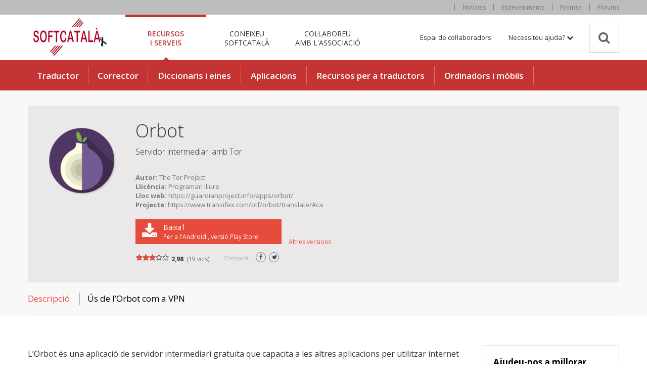

--- FILE ---
content_type: text/html; charset=UTF-8
request_url: https://www.softcatala.org/programes/orbot/
body_size: 24113
content:

<!doctype html>
<html lang="ca">
<head>
    <meta http-equiv="Content-Type" content="text/html; charset=UTF-8" />
    <meta name="viewport" content="width=device-width, initial-scale=1.0">
    <link rel="me" href="https://mastodont.cat/@softcatala">
    <link rel="pingback" href="https://www.softcatala.org/wp/xmlrpc.php" />
    <link rel="preconnect" href="https://fonts.googleapis.com">
    <link rel="preconnect" href="https://fonts.gstatic.com" crossorigin>
    <link rel="preconnect" href="https://ads.softcatala.org">
    <link href="https://fonts.googleapis.com/css2?family=Open+Sans:ital,wght@0,300;0,400;0,600;0,700;0,800;1,300;1,400;1,600;1,700;1,800&display=swap" rel="stylesheet">

    <meta name='robots' content='index, follow, max-image-preview:large, max-snippet:-1, max-video-preview:-1' />

	<!-- This site is optimized with the Yoast SEO plugin v25.9 - https://yoast.com/wordpress/plugins/seo/ -->
	<title>Orbot - Softcatalà</title>
	<link rel="canonical" href="https://www.softcatala.org/programes/orbot/" />
	<meta property="og:locale" content="ca_ES" />
	<meta property="og:type" content="article" />
	<meta property="og:title" content="Orbot - Softcatalà" />
	<meta property="og:description" content="L&#8217;Orbot és una aplicació de servidor intermediari gratuïta que capacita a les altres aplicacions per utilitzar internet de forma més segura. L&#8217;Orbot utilitza Tor per xifrar les vostres comunicacions per Internet i ocultar-les fent-les saltar per una sèrie d&#8217;ordinadors repartits per tot el món. Tor és un programari lliure i una xarxa oberta que us [&hellip;]" />
	<meta property="og:url" content="https://www.softcatala.org/programes/orbot/" />
	<meta property="og:site_name" content="Softcatalà" />
	<meta property="article:publisher" content="https://www.facebook.com/Softcatala/" />
	<meta property="article:author" content="https://facebook.com/Softcatala" />
	<meta property="article:modified_time" content="2023-12-19T14:33:11+00:00" />
	<meta property="og:image" content="https://www.softcatala.org/uploads/2017/09/orbotlogo-150x150.png" />
	<meta property="og:image:width" content="250" />
	<meta property="og:image:height" content="250" />
	<meta property="og:image:type" content="image/png" />
	<meta name="twitter:card" content="summary_large_image" />
	<meta name="twitter:image" content="https://www.softcatala.org/uploads/2017/09/orbotlogo-150x150.png" />
	<meta name="twitter:site" content="@Softcatala" />
	<meta name="twitter:label1" content="Temps estimat de lectura" />
	<meta name="twitter:data1" content="1 minut" />
	<script type="application/ld+json" class="yoast-schema-graph">{"@context":"https://schema.org","@graph":[{"@type":"WebPage","@id":"https://www.softcatala.org/programes/orbot/","url":"https://www.softcatala.org/programes/orbot/","name":"Orbot - Softcatalà","isPartOf":{"@id":"https://www.softcatala.org/#website"},"datePublished":"2017-09-24T18:08:33+00:00","dateModified":"2023-12-19T14:33:11+00:00","breadcrumb":{"@id":"https://www.softcatala.org/programes/orbot/#breadcrumb"},"inLanguage":"ca","potentialAction":[{"@type":"ReadAction","target":["https://www.softcatala.org/programes/orbot/"]}]},{"@type":"BreadcrumbList","@id":"https://www.softcatala.org/programes/orbot/#breadcrumb","itemListElement":[{"@type":"ListItem","position":1,"name":"Inici","item":"https://www.softcatala.org/"},{"@type":"ListItem","position":2,"name":"Programes","item":"https://www.softcatala.org/programes/"},{"@type":"ListItem","position":3,"name":"Orbot"}]},{"@type":"WebSite","@id":"https://www.softcatala.org/#website","url":"https://www.softcatala.org/","name":"Softcatalà","description":"Informàtica i programari en català","publisher":{"@id":"https://www.softcatala.org/#organization"},"potentialAction":[{"@type":"SearchAction","target":{"@type":"EntryPoint","urlTemplate":"https://www.softcatala.org/?s={search_term_string}"},"query-input":{"@type":"PropertyValueSpecification","valueRequired":true,"valueName":"search_term_string"}}],"inLanguage":"ca"},{"@type":"Organization","@id":"https://www.softcatala.org/#organization","name":"Softcatalà","url":"https://www.softcatala.org/","logo":{"@type":"ImageObject","inLanguage":"ca","@id":"https://www.softcatala.org/#/schema/logo/image/","url":"https://www.softcatala.org/uploads/2021/07/Softcatala-460ppi.png","contentUrl":"https://www.softcatala.org/uploads/2021/07/Softcatala-460ppi.png","width":3439,"height":1960,"caption":"Softcatalà"},"image":{"@id":"https://www.softcatala.org/#/schema/logo/image/"},"sameAs":["https://www.facebook.com/Softcatala/","https://x.com/Softcatala"]}]}</script>
	<!-- / Yoast SEO plugin. -->


<link rel='dns-prefetch' href='//www.softcatala.org' />
<style id='wp-img-auto-sizes-contain-inline-css' type='text/css'>
img:is([sizes=auto i],[sizes^="auto," i]){contain-intrinsic-size:3000px 1500px}
/*# sourceURL=wp-img-auto-sizes-contain-inline-css */
</style>
<style id='wp-emoji-styles-inline-css' type='text/css'>

	img.wp-smiley, img.emoji {
		display: inline !important;
		border: none !important;
		box-shadow: none !important;
		height: 1em !important;
		width: 1em !important;
		margin: 0 0.07em !important;
		vertical-align: -0.1em !important;
		background: none !important;
		padding: 0 !important;
	}
/*# sourceURL=wp-emoji-styles-inline-css */
</style>
<link rel='stylesheet' id='wp-block-library-css' href='https://www.softcatala.org/wp/wp-includes/css/dist/block-library/style.min.css?ver=6.9' type='text/css' media='all' />
<style id='global-styles-inline-css' type='text/css'>
:root{--wp--preset--aspect-ratio--square: 1;--wp--preset--aspect-ratio--4-3: 4/3;--wp--preset--aspect-ratio--3-4: 3/4;--wp--preset--aspect-ratio--3-2: 3/2;--wp--preset--aspect-ratio--2-3: 2/3;--wp--preset--aspect-ratio--16-9: 16/9;--wp--preset--aspect-ratio--9-16: 9/16;--wp--preset--color--black: #000000;--wp--preset--color--cyan-bluish-gray: #abb8c3;--wp--preset--color--white: #ffffff;--wp--preset--color--pale-pink: #f78da7;--wp--preset--color--vivid-red: #cf2e2e;--wp--preset--color--luminous-vivid-orange: #ff6900;--wp--preset--color--luminous-vivid-amber: #fcb900;--wp--preset--color--light-green-cyan: #7bdcb5;--wp--preset--color--vivid-green-cyan: #00d084;--wp--preset--color--pale-cyan-blue: #8ed1fc;--wp--preset--color--vivid-cyan-blue: #0693e3;--wp--preset--color--vivid-purple: #9b51e0;--wp--preset--gradient--vivid-cyan-blue-to-vivid-purple: linear-gradient(135deg,rgb(6,147,227) 0%,rgb(155,81,224) 100%);--wp--preset--gradient--light-green-cyan-to-vivid-green-cyan: linear-gradient(135deg,rgb(122,220,180) 0%,rgb(0,208,130) 100%);--wp--preset--gradient--luminous-vivid-amber-to-luminous-vivid-orange: linear-gradient(135deg,rgb(252,185,0) 0%,rgb(255,105,0) 100%);--wp--preset--gradient--luminous-vivid-orange-to-vivid-red: linear-gradient(135deg,rgb(255,105,0) 0%,rgb(207,46,46) 100%);--wp--preset--gradient--very-light-gray-to-cyan-bluish-gray: linear-gradient(135deg,rgb(238,238,238) 0%,rgb(169,184,195) 100%);--wp--preset--gradient--cool-to-warm-spectrum: linear-gradient(135deg,rgb(74,234,220) 0%,rgb(151,120,209) 20%,rgb(207,42,186) 40%,rgb(238,44,130) 60%,rgb(251,105,98) 80%,rgb(254,248,76) 100%);--wp--preset--gradient--blush-light-purple: linear-gradient(135deg,rgb(255,206,236) 0%,rgb(152,150,240) 100%);--wp--preset--gradient--blush-bordeaux: linear-gradient(135deg,rgb(254,205,165) 0%,rgb(254,45,45) 50%,rgb(107,0,62) 100%);--wp--preset--gradient--luminous-dusk: linear-gradient(135deg,rgb(255,203,112) 0%,rgb(199,81,192) 50%,rgb(65,88,208) 100%);--wp--preset--gradient--pale-ocean: linear-gradient(135deg,rgb(255,245,203) 0%,rgb(182,227,212) 50%,rgb(51,167,181) 100%);--wp--preset--gradient--electric-grass: linear-gradient(135deg,rgb(202,248,128) 0%,rgb(113,206,126) 100%);--wp--preset--gradient--midnight: linear-gradient(135deg,rgb(2,3,129) 0%,rgb(40,116,252) 100%);--wp--preset--font-size--small: 13px;--wp--preset--font-size--medium: 20px;--wp--preset--font-size--large: 36px;--wp--preset--font-size--x-large: 42px;--wp--preset--spacing--20: 0.44rem;--wp--preset--spacing--30: 0.67rem;--wp--preset--spacing--40: 1rem;--wp--preset--spacing--50: 1.5rem;--wp--preset--spacing--60: 2.25rem;--wp--preset--spacing--70: 3.38rem;--wp--preset--spacing--80: 5.06rem;--wp--preset--shadow--natural: 6px 6px 9px rgba(0, 0, 0, 0.2);--wp--preset--shadow--deep: 12px 12px 50px rgba(0, 0, 0, 0.4);--wp--preset--shadow--sharp: 6px 6px 0px rgba(0, 0, 0, 0.2);--wp--preset--shadow--outlined: 6px 6px 0px -3px rgb(255, 255, 255), 6px 6px rgb(0, 0, 0);--wp--preset--shadow--crisp: 6px 6px 0px rgb(0, 0, 0);}:where(.is-layout-flex){gap: 0.5em;}:where(.is-layout-grid){gap: 0.5em;}body .is-layout-flex{display: flex;}.is-layout-flex{flex-wrap: wrap;align-items: center;}.is-layout-flex > :is(*, div){margin: 0;}body .is-layout-grid{display: grid;}.is-layout-grid > :is(*, div){margin: 0;}:where(.wp-block-columns.is-layout-flex){gap: 2em;}:where(.wp-block-columns.is-layout-grid){gap: 2em;}:where(.wp-block-post-template.is-layout-flex){gap: 1.25em;}:where(.wp-block-post-template.is-layout-grid){gap: 1.25em;}.has-black-color{color: var(--wp--preset--color--black) !important;}.has-cyan-bluish-gray-color{color: var(--wp--preset--color--cyan-bluish-gray) !important;}.has-white-color{color: var(--wp--preset--color--white) !important;}.has-pale-pink-color{color: var(--wp--preset--color--pale-pink) !important;}.has-vivid-red-color{color: var(--wp--preset--color--vivid-red) !important;}.has-luminous-vivid-orange-color{color: var(--wp--preset--color--luminous-vivid-orange) !important;}.has-luminous-vivid-amber-color{color: var(--wp--preset--color--luminous-vivid-amber) !important;}.has-light-green-cyan-color{color: var(--wp--preset--color--light-green-cyan) !important;}.has-vivid-green-cyan-color{color: var(--wp--preset--color--vivid-green-cyan) !important;}.has-pale-cyan-blue-color{color: var(--wp--preset--color--pale-cyan-blue) !important;}.has-vivid-cyan-blue-color{color: var(--wp--preset--color--vivid-cyan-blue) !important;}.has-vivid-purple-color{color: var(--wp--preset--color--vivid-purple) !important;}.has-black-background-color{background-color: var(--wp--preset--color--black) !important;}.has-cyan-bluish-gray-background-color{background-color: var(--wp--preset--color--cyan-bluish-gray) !important;}.has-white-background-color{background-color: var(--wp--preset--color--white) !important;}.has-pale-pink-background-color{background-color: var(--wp--preset--color--pale-pink) !important;}.has-vivid-red-background-color{background-color: var(--wp--preset--color--vivid-red) !important;}.has-luminous-vivid-orange-background-color{background-color: var(--wp--preset--color--luminous-vivid-orange) !important;}.has-luminous-vivid-amber-background-color{background-color: var(--wp--preset--color--luminous-vivid-amber) !important;}.has-light-green-cyan-background-color{background-color: var(--wp--preset--color--light-green-cyan) !important;}.has-vivid-green-cyan-background-color{background-color: var(--wp--preset--color--vivid-green-cyan) !important;}.has-pale-cyan-blue-background-color{background-color: var(--wp--preset--color--pale-cyan-blue) !important;}.has-vivid-cyan-blue-background-color{background-color: var(--wp--preset--color--vivid-cyan-blue) !important;}.has-vivid-purple-background-color{background-color: var(--wp--preset--color--vivid-purple) !important;}.has-black-border-color{border-color: var(--wp--preset--color--black) !important;}.has-cyan-bluish-gray-border-color{border-color: var(--wp--preset--color--cyan-bluish-gray) !important;}.has-white-border-color{border-color: var(--wp--preset--color--white) !important;}.has-pale-pink-border-color{border-color: var(--wp--preset--color--pale-pink) !important;}.has-vivid-red-border-color{border-color: var(--wp--preset--color--vivid-red) !important;}.has-luminous-vivid-orange-border-color{border-color: var(--wp--preset--color--luminous-vivid-orange) !important;}.has-luminous-vivid-amber-border-color{border-color: var(--wp--preset--color--luminous-vivid-amber) !important;}.has-light-green-cyan-border-color{border-color: var(--wp--preset--color--light-green-cyan) !important;}.has-vivid-green-cyan-border-color{border-color: var(--wp--preset--color--vivid-green-cyan) !important;}.has-pale-cyan-blue-border-color{border-color: var(--wp--preset--color--pale-cyan-blue) !important;}.has-vivid-cyan-blue-border-color{border-color: var(--wp--preset--color--vivid-cyan-blue) !important;}.has-vivid-purple-border-color{border-color: var(--wp--preset--color--vivid-purple) !important;}.has-vivid-cyan-blue-to-vivid-purple-gradient-background{background: var(--wp--preset--gradient--vivid-cyan-blue-to-vivid-purple) !important;}.has-light-green-cyan-to-vivid-green-cyan-gradient-background{background: var(--wp--preset--gradient--light-green-cyan-to-vivid-green-cyan) !important;}.has-luminous-vivid-amber-to-luminous-vivid-orange-gradient-background{background: var(--wp--preset--gradient--luminous-vivid-amber-to-luminous-vivid-orange) !important;}.has-luminous-vivid-orange-to-vivid-red-gradient-background{background: var(--wp--preset--gradient--luminous-vivid-orange-to-vivid-red) !important;}.has-very-light-gray-to-cyan-bluish-gray-gradient-background{background: var(--wp--preset--gradient--very-light-gray-to-cyan-bluish-gray) !important;}.has-cool-to-warm-spectrum-gradient-background{background: var(--wp--preset--gradient--cool-to-warm-spectrum) !important;}.has-blush-light-purple-gradient-background{background: var(--wp--preset--gradient--blush-light-purple) !important;}.has-blush-bordeaux-gradient-background{background: var(--wp--preset--gradient--blush-bordeaux) !important;}.has-luminous-dusk-gradient-background{background: var(--wp--preset--gradient--luminous-dusk) !important;}.has-pale-ocean-gradient-background{background: var(--wp--preset--gradient--pale-ocean) !important;}.has-electric-grass-gradient-background{background: var(--wp--preset--gradient--electric-grass) !important;}.has-midnight-gradient-background{background: var(--wp--preset--gradient--midnight) !important;}.has-small-font-size{font-size: var(--wp--preset--font-size--small) !important;}.has-medium-font-size{font-size: var(--wp--preset--font-size--medium) !important;}.has-large-font-size{font-size: var(--wp--preset--font-size--large) !important;}.has-x-large-font-size{font-size: var(--wp--preset--font-size--x-large) !important;}
/*# sourceURL=global-styles-inline-css */
</style>

<style id='classic-theme-styles-inline-css' type='text/css'>
/*! This file is auto-generated */
.wp-block-button__link{color:#fff;background-color:#32373c;border-radius:9999px;box-shadow:none;text-decoration:none;padding:calc(.667em + 2px) calc(1.333em + 2px);font-size:1.125em}.wp-block-file__button{background:#32373c;color:#fff;text-decoration:none}
/*# sourceURL=/wp-includes/css/classic-themes.min.css */
</style>
<link rel='stylesheet' id='sc-css-main-css' href='https://www.softcatala.org/wp/../themes/wp-softcatala/static/css/main.min.css?ver=2.0.11' type='text/css' media='all' />
<link rel="https://api.w.org/" href="https://www.softcatala.org/wp-json/" /><link rel="EditURI" type="application/rsd+xml" title="RSD" href="https://www.softcatala.org/wp/xmlrpc.php?rsd" />
<meta name="generator" content="WordPress 6.9" />
<link rel="icon" href="https://www.softcatala.org/uploads/2025/03/cropped-sc-icona-32x32.png" sizes="32x32" />
<link rel="icon" href="https://www.softcatala.org/uploads/2025/03/cropped-sc-icona-192x192.png" sizes="192x192" />
<link rel="apple-touch-icon" href="https://www.softcatala.org/uploads/2025/03/cropped-sc-icona-180x180.png" />
<meta name="msapplication-TileImage" content="https://www.softcatala.org/uploads/2025/03/cropped-sc-icona-270x270.png" />

    <script defer data-domain="softcatala.org" src="https://t.softcatala.org/js/script.outbound-links.js"></script>
    <script>
        function sc_plausible404() {
            plausible('404', { props: { path: document.location.pathname } }); 
        }
        function sc_plausibleTimeout() {
            setTimeout(() => {
                if(window.plausible) {
                   sc_plausible404()
                } else {
                  sc_plausibleTimeout()
                }
            }, 1000)
        }
        document.addEventListener('DOMContentLoaded', function () { 
            if(window.plausible) {
               sc_plausible404()
            } else {
                sc_plausibleTimeout()
            }
        });
    </script>
</head>
<body class="wp-singular programa-template-default single single-programa postid-11486 wp-theme-wp-softcatala">
        <!-- .pag-header -->
    <header class="pag-header cd-main-header">
        <!-- navbar -->
        <nav class="navbar">

          <!-- .wrap-gris .hidden-xs -->
          <div class="wrap-gris hidden-xs">
            <div class="container-fluid">

              <!-- .navbar-noticies .hidden-xs -->
              <div class="navbar-noticies">
                <ul class="nav navbar-nav">
                  <li><a href="/noticies/">Notícies</a></li>
                  <li><a href="/esdeveniments/">Esdeveniments</a></li>
                  <li><a href="/premsa/">Premsa</a></li>
                  <li><a href="/forum">Fòrums</a></li>
                </ul>
              </div><!--/.navbar-noticies .hidden-xs -->
            </div><!--/.container-fluid -->
          </div><!--/.wrap-gris -->
          <!-- .wrap-blanc -->
          <div class="wrap-blanc">
            <div class="container-fluid">

              <!-- .navbar-header -->
              <div class="navbar-header">
                <div class="bt-menu">
                    <a class="cd-nav-trigger navbar-toggle" href="#cd-primary-nav" data-collapse-group="menu-xs" aria-expanded="false">
                      <span></span>
                    </a>
                  </div>
                <div class="bt-lupa-xs">
                  <button type="button" class="navbar-toggle" data-toggle="collapse" data-target="#navbar-cercador" data-collapse-group="menu-xs" aria-expanded="false" aria-label="Cerca">
                    <i class="fa fa-search"></i>
                  </button>
                </div>
                <div class="bt-ajuda">
                  <button type="button" class="navbar-toggle" data-toggle="collapse" data-target="#navbar-ajuda" data-collapse-group="menu-xs" aria-expanded="false" aria-label="Ajuda">
                    <i class="fa fa-question-circle"></i>
                  </button>
                </div>
                <div class="bt-usuari">
                  <a href="/espai-de-col·laboradors/" title="Espai de col·laboradors" id="navbar-usuari-mobile">
                  <button type="button" class="navbar-toggle" data-toggle="collapse" data-target="#navbar-usuari" data-collapse-group="menu-xs" aria-expanded="false" aria-label="Col·laboradors">
                    <i class="fa fa-user"></i>
                  </button>
                  </a>
                </div>
                <a class="navbar-brand" rel="home" href="/"><img alt="Logotip de Softcatalà" fetchpriority="high" src="/themes/wp-softcatala/static/images/softcatala-logo-dol.png"></a>
              </div><!--/.navbar-header -->




              <!-- MENU MOBIL -->

              <!-- #navbar-cercador .visible-xs -->
              <div id="navbar-cercador" class="navbar-lupa collapse">
                <div class="cercador-xs visible-xs-block">
                  <form role="search" method="get" class="searchform" id="searchform_top_1">
                    <input class="sb-search-input" placeholder="Introduïu un terme de cerca..." type="text" name="cerca_top_1" id="cerca_top_1">
                    <input class="sb-search-submit" type="submit" value="" aria-label="Search">
                    <span class="sb-icon-search"><i class="fa fa-search"></i></span>
                  </form>
                </div>
              </div><!--/#navbar-cercador xs -->

              <!-- .navbar-ajuda-xs .visible-xs -->
              <div id="navbar-ajuda" class="navbar-ajuda-xs collapse">
                <ul class="nav navbar-nav visible-xs-block">
                  <li role="separator" class="divider"></li>
                  <li><a href="/contacte/"><i class="fa fa-envelope"></i> Contacte</a></li>
                  <li><a href="/forum"><i class="fa fa-comment"></i> Fòrums</a></li>
                  <li><a href="/que-es-softcatala/pmf-sobre-softcatala/"><i class="fa fa-question-circle"></i> Preguntes més freqüents</a></li>
                </ul>
              </div><!--/navbar-ajuda-xs .visible-xs -->

              <!--/MENU MOBIL -->

              <!-- MENU ESCRIPTORI -->

              <!-- .sb-search .hidden-xs -->
              <div class="navbar-lupa hidden-xs">
                <div id="sb-search" class="sb-search">
                  <form role="search" method="get" class="searchform" action="/" id="searchform_top_2">
                    <input class="sb-search-input" placeholder="Introduïu un terme de cerca..." type="text" value="" name="cerca_top_2" id="cerca_top_2">
                    <input class="sb-search-submit" type="submit" value="">
                    <span class="sb-icon-search"><i class="fa fa-search"></i></span>
                  </form>
                </div>
              </div>
              <!--/.navbar-lupa .hidden-xs -->

              <!-- .navbar-ajuda .visible-lg -->
              <div class="navbar-ajuda navbar-right visible-lg-block">
                <ul class="nav navbar-nav menu-ajuda-index">
                  <li class="dropdown">
                    <a href="#" class="dropdown-toggle" data-toggle="dropdown" role="button" aria-haspopup="true" aria-expanded="false">Necessiteu ajuda? <i class="fa fa-chevron-down"></i></a>
                      <ul class="dropdown-menu menu-ajuda">
                        <li><a href="/contacte" title="Contacteu amb Softcatalà"><i class="fa fa-envelope"></i> Contacte</a></li>
                        <li><a href="/forum" title="Fòrums de Softcatalà"><i class="fa fa-comment"></i> Fòrums</a></li>
                        <li><a href="/que-es-softcatala/pmf-sobre-softcatala/" title="PMF sobre Softcatalà"><i class="fa fa-question-circle"></i> Preguntes més <span class="center-block">freqüents</span></a></li>
                      </ul>
                  </li>
                </ul>
              </div><!--/.navbar-ajuda .visible-lg -->

              <!-- .navbar-ajuda-md .visible-md-sm -->
              <div class="navbar-ajuda-md hidden-lg hidden-xs">
                <button type="button" class="bt-ajuda">
                  <i class="fa fa-question-circle"></i>
                </button>
              </div><!--/.navbar-ajuda-md .visible-md-sm -->

              <!-- navbar-principal lg -->
              <div class="hidden-xs">

                <!--/.espai .visible-lg -->
                <div class="navbar-espai visible-lg-block">
                  <ul class="nav navbar-nav">
                    <li><a href="/espai-de-col·laboradors/" title="Espai de col·laboradors">Espai de col·laboradors</a></li>
                  </ul>
                </div><!--/.espai .visible-lg -->

                <!-- .navbar-espai-md .visible-md-sm -->
                <div class="navbar-espai-md hidden-lg">
                  <a href="/espai-de-col·laboradors/" title="Espai de col·laboradors">
                  <button type="button" class="bt-espai">
                    <i class="fa fa-users"></i>
                  </button>
                  </a>
                </div><!--/.navbar-espai-md .visible-md-sm -->

                <!-- .nav-tabs .principal-lg -->
                <ul class="nav nav-tabs" role="tablist">
                  <li class="active">
                    <a href="#recursos" aria-controls="recursos" role="tab" data-toggle="tab">Recursos <span class="center-block">i Serveis</span></a>
                  </li>
                  <li>
                    <a href="#coneixeu" aria-controls="coneixeu" role="tab" data-toggle="tab">Coneixeu <span class="center-block">Softcatalà</span></a>
                  </li>
                  <li>
                    <a href="#collaboreu" aria-controls="collaboreu" role="tab" data-toggle="tab">Col·laboreu <span class="center-block">amb l'associació</span></a>
                  </li>
                </ul><!--/.nav-tabs .principal-lg .hidden-xs -->
              </div><!--/#navbar-principal -->


            </div><!--/.container-fluid -->


          <!-- .wrap-vermell-header -->
          <div class="wrap-vermell-header hidden-xs">
            <div class="container-fluid">
              <!-- .tab-content -->
              <div class="tab-content">

                <!-- #recursos -->
                <div role="tabpanel" class="tab-pane fade in active" id="recursos">
                  <ul class="nav navbar-nav">
                    <li><a href="/traductor/" title="Traductor de Softcatalà">Traductor</a></li>
                    <li class="divider-vertical"></li>
                    <li><a href="/corrector/" title="Corrector de Softcatalà">Corrector</a></li>
                    <li class="divider-vertical"></li>
                    <!-- .submenu-tab-dropdown -->
                    <li class="dropdown">
                      <a href="#" class="dropdown-toggle" data-toggle="dropdown" role="button" aria-haspopup="true" aria-expanded="false">Diccionaris i eines</a>
                      <ul class="dropdown-menu dropdown-hover">
                        <li><a href="/diccionari-de-sinonims/" title="Diccionari de sinònims">Diccionari de sinònims</a></li>
                        <li><a href="/diccionari-angles-catala/" title="Diccionari anglès-català">Diccionari anglès-català</a></li>
                        <li><a href="/hora-en-catala/" title="Hora en català">Hora en català</a></li>
                        <li><a href="/sillabes/" title="Separador i comptador de síl·labes">Separador i comptador de síl·labes</a></li>
                        <li><a href="/nombres-en-lletres/" title="Nombres en lletres">Nombres en lletres</a></li>
                        <li><a href="/conjugador-de-verbs/" title="Conjugador de verbs">Conjugador de verbs</a></li>
                        <li><a href="/resum-de-textos-en-catala/" title="Resum de textos">Resum de textos</a></li>
                        <li><a href="/transcripcio/" title="Transcripció d'àudio i vídeos a text">Transcripció d'àudio i vídeos a text</a></li>
                        <li><a href="/doblatge/" title="Doblatge de vídeos automàtic">Doblatge de vídeos automàtic</a></li>
                      </ul>
                    </li><!--/.submenu-tab-dropdown -->
                    <li class="divider-vertical"></li>
                    <!--/.submenu-tab-mega -->
                    <li class="dropdown dropdown-megamenu">
                      <a href="/programes/" class="dropdown-toggle" data-toggle="dropdown" delay="0" aria-expanded="false">Aplicacions</a>
                      <ul class="dropdown-menu dropdown-hover">
                        <li>
                          <!-- .megamenu -->
                          <div class="megamenu">
                            <div class="row">
                              <!-- .col-xs-12 col-sm-5 -->
                              <div class="mega-sense-llista col-xs-12 col-sm-5">
                                <p>Trieu un sistema operatiu</p>
                                <a class="thumbnail" href="/programes/so/windows/" title="Programes per al sistema operatiu Windows"><img alt="Sistema Windows" src="/themes/wp-softcatala/static/images/header/megamenu-windows.jpg"></a>
                                <a class="thumbnail" href="/programes/so/linux/" title="Programes per al sistema operatiu Linux"><img alt="Sistema Linux" src="/themes/wp-softcatala/static/images/header/megamenu-linux.jpg"></a>
                                <a class="thumbnail" href="/programes/so/osx/" title="Programes per al sistema operatiu OSX"><img alt="Sistema OS X" src="/themes/wp-softcatala/static/images/header/megamenu-osx.jpg"></a>
                                <a class="thumbnail" href="/programes/so/android/" title="Programes per al sistema operatiu Android"><img alt="Sistema Android" src="/themes/wp-softcatala/static/images/header/megamenu-android.jpg"></a>
                                <a class="thumbnail" href="/programes/so/ios/" title="Programes per al sistema operatiu iOS"><img alt="Sistema IOS" src="/themes/wp-softcatala/static/images/header/megamenu-ios.jpg"></a>
                              </div><!--/.col-xs-12 col-sm-5 -->
                              <!-- .col-xs-12 col-sm-7 -->
                              <div class="mega-amb-llista col-xs-12 col-sm-7">
                                <p>Trieu una categoria d'aplicacions</p>
                                  <div class="row">
                                    <ul class="col-xs-12 col-sm-6 list-unstyled">
                                      <li><a href="/programes/cat/internet-navegadors/" title="Programes de la categoria Internet">Internet</a></li>
                                      <li><a href="/programes/cat/ofimatica/" title="Programes de la categoria Ofimàtica">Ofimàtica</a></li>
                                      <li><a href="/programes/cat/grafic/" title="Programes de la categoria Gràfic">Gràfic</a></li>
                                      <li><a href="/programes/cat/empresarial/" title="Programes de la categoria Empresarial">Empresarial</a></li>
                                      <li><a href="/programes/cat/utilitats/" title="Programes de la categoria Utilitats">Utilitats</a></li>
                                    </ul>
                                    <ul class="col-xs-12 col-sm-6 list-unstyled">
                                      <li><a href="/programes/cat/llengua/" title="Programes de la categoria Llengua">Llengua</a></li>
                                      <li><a href="/programes/cat/multimedia/" title="Programes de la categoria Multimèdia">Multimèdia</a></li>
                                      <li><a href="/programes/cat/educaciociencia/" title="Programes de la categoria Educació i Ciència">Educació / ciència</a></li>
                                      <li><a href="/programes/cat/jocs/" title="Programes de la categoria Jocs">Jocs</a></li>
                                      <li><a href="/programes/cat/sistemes-operatius/" title="Programes de la categoria Sistemes Operatius">Sistemes operatius</a></li>
                                    </ul>
                                  </div>
                              </div><!--/.col-xs-12 col-sm-7 -->
                            </div> <!--/.row -->

                            <div class="row">
                              <div class="col-sm-12">
                                <a href="/programes/" title="Programes en català" class="bt-basic">Tots els programes</a>
                              </div>
                            </div>

                          </div><!--/.megamenu -->
                        </li>
                      </ul>
                    </li>
                    <!--/.submenu-tab-mega -->

                    <li class="divider-vertical"></li>

                    <!-- .submenu-tab-dropdown -->
                    <li class="dropdown">
                      <a href="/recursos/" role="button" aria-haspopup="true" aria-expanded="false">Recursos per a traductors</a>
                      <ul class="dropdown-menu dropdown-hover">
                        <li><a href="/guia-estil-de-softcatala/" title="Guia d'estil">Guia d'estil</a></li>
                        <li><a href="/recursos/memories/" title="Memòries de traducció">Memòries de traducció</a></li>
                        <li><a href="/estandard-iso-catala/" title="Estàndards ISO">Estàndards ISO</a></li>
                        <li><a href="/recursos/terminologia/" title="Terminologia">Terminologia</a></li>
                        <li><a href="https://www.softvalencia.org/adaptador/" title="Adaptador a variant valenciana">Adaptador a variant valenciana</a></li>
                        <li><a href="/dades-obertes/" title="Dades obertes">Dades obertes</a></li>
                      </ul>
                    </li><!--/.submenu-tab-dropdown -->

                    <li class="divider-vertical"></li>
                    <li class="dropdown">
                      <a href="/ordinadors-i-mobils-en-catala/" title="Ordinadors i mòbils">Ordinadors i mòbils</a>
                      <ul class="dropdown-menu dropdown-hover">
                        <li><a href="/catalanitzador/" title="Catalanitzador de Softcatalà">Catalanitzador de Softcatalà</a></li>
                        <li><a href="/tutorials/guia-de-mobils-i-tauletes-en-catala/" title="Guia d'aparells en català">Guia d'aparells en català</a></li>
                        <li><a href="/ordinadors-i-mobils-en-catala/tutorials/" title="Tutorials">Tutorials</a></li>
                      </ul>
                    </li>
                    <li class="divider-vertical"></li>
                  </ul>
                </div><!--/#recursos -->

                <!-- #coneixeu -->
                <div role="tabpanel" class="tab-pane fade" id="coneixeu">
                  <ul class="nav navbar-nav">
                    <!-- .submenu-tab-dropdown -->
                    <li class="dropdown">
                      <a href="/que-es-softcatala/" role="button" aria-haspopup="true" aria-expanded="false">Què és Softcatalà</a>
                      <ul class="dropdown-menu dropdown-hover">
                        <li><a href="/que-es-softcatala/associacio/" title="L'associació Softcatalà">L'associació</a></li>
                        <li><a href="/que-es-softcatala/historia/" title="Història de Softcatalà">Història</a></li>
                        <li><a href="/que-es-softcatala/pmf-sobre-softcatala/" title="PMF sobre Softcatalà">PMF sobre Softcatalà</a></li>
                        <li><a href="/que-es-softcatala/premis-i-guardons/" title="Premis i guardons de Softcatalà">Premis i guardons</a></li>
                      </ul>
                    </li><!--/.submenu-tab-dropdown -->
                    <li class="divider-vertical"></li>

                    <!-- .submenu-tab-dropdown -->
                    <li class="dropdown">
                      <a href="/en-que-treballem/" role="button" aria-haspopup="true" aria-expanded="false">En què treballem</a>
                      <ul class="dropdown-menu dropdown-hover">
                        <li><a href="/en-que-treballem/traduccio-de-programari/" title="Traducció de programari">Traducció de programari</a></li>
                        <li><a href="/en-que-treballem/eines-linguistiques/" title="Eines lingüístiques">Eines lingüístiques</a></li>
                        <li><a href="/en-que-treballem/recursos-traductors/" title="Recursos per a traductors">Recursos per a traductors</a></li>
                        <li><a href="/en-que-treballem/foment-del-catala-tic/" title="Foment del català a les noves tecnologies">Foment del català a les noves tecnologies</a></li>
                        <li><a href="/en-que-treballem/activisme-digital/" title="Activisme digital">Activisme digital</a></li>
                      </ul>
                    </li><!--/.submenu-tab-dropdown -->

                    <li class="divider-vertical"></li>
                    <li><a href="/membres/" title="Membres de Softcatalà">Membres</a></li>
                    <li class="divider-vertical"></li>

                    <!-- .submenu-tab-dropdown -->
                    <li class="dropdown">
                      <a href="/com-ens-organitzem/" role="button" aria-haspopup="true" aria-expanded="false">Com ens organitzem</a>
                      <ul class="dropdown-menu dropdown-hover">
                        <li><a href="/com-ens-organitzem/presa-de-decisions/" title="Presa de decisions">Presa de decisions</a></li>
                        <li><a href="/com-ens-organitzem/funcionament-economic-de-lassociacio/" title="Funcionament econòmic de l'associació">Funcionament econòmic de l'associació</a></li>
                        <li><a href="/com-ens-organitzem/nous-membres/" title="Nous membres">Nous membres</a></li>
                        <li><a href="/com-ens-organitzem/codi-de-conducta/" title="Codi de conducta a la comunitat Softcatalà">Codi de conducta</a></li>
                        <li><a href="/com-ens-organitzem/comunicacio-amb-els-mitjans/" title="Comunicació amb els mitjans">Comunicació amb els mitjans</a></li>
                      </ul>
                    </li><!--/.submenu-tab-dropdown -->

                    <li class="divider-vertical"></li>
                    <li><a href="/planeta/">Blogs</a></li>
                    <li class="divider-vertical"></li>
                    <li class="dropdown">
                      <a href="/podcasts/" role="button" aria-haspopup="true" aria-expanded="false">Podcasts</a>
                      <ul class="dropdown-menu dropdown-hover">
                        <li><a href="/podcasts/quinze-glacons-hidrogen/">Quinze glaçons d'hidrogen</a></li>
                      </ul>
                    </li>
                    <li class="divider-vertical"></li>
                  </ul>
                </div><!--/#coneixeu -->

                <!-- #collaboreu -->
                <div role="tabpanel" class="tab-pane fade" id="collaboreu">
                  <ul class="nav navbar-nav">
                    <li class="active"><a href="/col·laboreu/raons-per-col·laborar/">Raons per a<br />col·laborar</a></li>
                    <li class="divider-vertical"></li>
                    <li><a href="/col·laboreu/traduccio-i-correccio/" title="Col·laboradors traductors i correctors">Traductors <br />i correctors</a></li>
                    <li class="divider-vertical"></li>
                    <li><a href="/col·laboreu/disseny/" title="Col·laboradors dissenyadors">Dissenyadors</a></li>
                    <li class="divider-vertical"></li>
                    <li><a href="/col·laboreu/desenvolupament/" title="Col·laboradors desenvolupadors">Desenvolupadors</a></li>
                    <li class="divider-vertical"></li>
                    <li><a href="/col·laboreu/gestio-de-contingut/" title="Col·laboradors gestió de contingut">Gestors <br />de contingut</a></li>
                    <li class="divider-vertical"></li>
                    <li><a href="/col·laboreu/coordinacio-desdeveniments/" title="Col·laboradors coordinadors d'esdeveniments">Coordinadors <br />d'esdeveniments</a></li>
                    <li class="divider-vertical"></li>
                  </ul>
                </div><!--/#collaboreu -->

              </div><!--/.tab-content -->

            </div><!--/.container-fluid -->
          </div><!--/.wrap-vermell-header -->

          <!--/MENU ESCRIPTORI -->


        </div><!--/.wrap-blanc -->
      </nav><!--/.navbar -->
    </header><!--/.pag-header -->

				<section id="content" role="main" class="content-wrapper">
			<div class="wrapper ">
				    <!-- .main .wrap-blanc -->
    <main class="main wrap-blanc programa cd-main-content">
        <!-- .main-header -->
        <header class="main-header" id="principi">
    <div class="container-fluid">
        <div class="gris-main-header">
            <div class="row">
                <div class="img-main-header-gris col-xxs-12 col-xs-3 col-sm-3 col-md-2">
                                            <img class="img-responsive" src="https://www.softcatala.org/uploads/2017/09/orbotlogo-150x150.png" class="imatge-logotip-programa" alt="logo Orbot">
                                    </div>
                <div class="cont-main-header-gris col-xxs-12 col-xs-9 col-sm-9 col-md-10">
                    <h1>Orbot</h1>
                    <h2>Servidor intermediari amb Tor</h2>
                    <ul>
                        <li><strong>Autor:</strong> The Tor Project</li>                                                <li>
                            <strong>Llicència:</strong>
                                                            Programari lliure                                                    </li>
                                                <li><strong>Lloc web:</strong> <a href="https://guardianproject.info/apps/orbot/">https://guardianproject.info/apps/orbot/</a></li>                        <li></li>
                                                                        <li><strong>Projecte:</strong>
                                                            <a href="https://www.transifex.com/otf/orbot/translate/#ca" title="Projecte de traducció del Orbot">https://www.transifex.com/otf/orbot/translate/#ca</a>
                                                    </li>
                                            </ul>


                                                                        <a id="baixada_android_generic" data-id="post_11486_baixada_" href="https://baixades.softcatala.org/?id=&wid=11486&versio=Play Store&so=and&url=https%3A%2F%2Fplay.google.com%2Fstore%2Fapps%2Fdetails%3Fid%3Dorg.torproject.android" class="bt-download-invers bt-download-hide baixada_boto" style="display:none;">
                                <i class="fa fa-download"></i>
                                <span>Baixa'l
                                    <em>
                                                                                Per a l'Android
                                                                                , versió Play Store                                    </em>
                                </span>
                            </a>
                                                    <a id="baixada_android_generic" data-id="post_11486_baixada_" href="https://baixades.softcatala.org/?id=&wid=11486&versio=APK&so=and&url=https%3A%2F%2Fguardianproject.info%2Freleases%2Forbot-latest.apk" class="bt-download-invers bt-download-hide baixada_boto" style="display:none;">
                                <i class="fa fa-download"></i>
                                <span>Baixa'l
                                    <em>
                                                                                Per a l'Android
                                                                                , versió APK                                    </em>
                                </span>
                            </a>
                                                    <a id="baixada_ios_generic" data-id="post_11486_baixada_" href="https://baixades.softcatala.org/?id=&wid=11486&versio=Apple Store&so=ios&url=https%3A%2F%2Fapps.apple.com%2Fus%2Fapp%2Forbot%2Fid1609461599" class="bt-download-invers bt-download-hide baixada_boto" style="display:none;">
                                <i class="fa fa-download"></i>
                                <span>Baixa'l
                                    <em>
                                                                                Per a l'iOS
                                                                                , versió Apple Store                                    </em>
                                </span>
                            </a>
                                                <a class="bt-versions" id="show_more_versions" role="button" href="#versions" data-toggle="collapse">Altres versions</a>

                        <div class="collapse" id="versions">
                            <div class="versions">
                                <a class="bt-versions-creu" role="button" href="#versions" data-toggle="collapse"><i class="fa fa-times"></i></a>
                                <div class="row">
                                                                            <div class="col-xxs-12 col-md-3 col-sm-4 col-xs-6">
                                            <a data-id="post_11486_baixada_" href="https://baixades.softcatala.org/?id=&wid=11486&versio=Play Store&so=and&url=https%3A%2F%2Fplay.google.com%2Fstore%2Fapps%2Fdetails%3Fid%3Dorg.torproject.android" class="bt-download-invers baixada_boto">
                                                <i class="fa fa-android"></i>
                                                <span>
                                                                                                        Per a l'Android
                                                    <em>versió Play Store                                                                                                                                                                </em>
                                                </span>
                                                <p>                                                </p>
                                            </a>
                                        </div>
                                                                            <div class="col-xxs-12 col-md-3 col-sm-4 col-xs-6">
                                            <a data-id="post_11486_baixada_" href="https://baixades.softcatala.org/?id=&wid=11486&versio=APK&so=and&url=https%3A%2F%2Fguardianproject.info%2Freleases%2Forbot-latest.apk" class="bt-download-invers baixada_boto">
                                                <i class="fa fa-android"></i>
                                                <span>
                                                                                                        Per a l'Android
                                                    <em>versió APK                                                                                                                                                                </em>
                                                </span>
                                                <p>                                                </p>
                                            </a>
                                        </div>
                                                                            <div class="col-xxs-12 col-md-3 col-sm-4 col-xs-6">
                                            <a data-id="post_11486_baixada_" href="https://baixades.softcatala.org/?id=&wid=11486&versio=Apple Store&so=ios&url=https%3A%2F%2Fapps.apple.com%2Fus%2Fapp%2Forbot%2Fid1609461599" class="bt-download-invers baixada_boto">
                                                <i class="fa fa-apple"></i>
                                                <span>
                                                                                                        Per a l'iOS
                                                    <em>versió Apple Store                                                                                                                                                                </em>
                                                </span>
                                                <p>                                                </p>
                                            </a>
                                        </div>
                                                                    </div>
                            </div>
                        </div>
                    
                    <footer class="footer-main-header-gris">
                        <div class="cont-rating">
                            <input type="hidden" id="_wpnonce_program_vote" name="_wpnonce_program_vote" value="30c1bccb2c" /><input type="hidden" name="_wp_http_referer" value="/programes/orbot/" /><input type="hidden" id="_wpnonce_program_vote" name="_wpnonce_program_vote" value="30c1bccb2c" /><input type="hidden" name="_wp_http_referer" value="/programes/orbot/" />
                            <input type="hidden" value="2.98" name="programa_orbot_11486" id="input_rating" class="rating" data-rating-class="rating-fa" data-symbol="&#xf006;" data-glyphicon="false" data-show-caption="false" data-show-clear="false"/>
                            <span class="numero">2,98</span>
                            <em>(19 vots)</em>                        </div>
                                                <div class="compartiu">
    <p>Compartiu</p>
    <ul class="compartiu-media">
        <li><a id="share_facebook" href="https://www.facebook.com/sharer/sharer.php?u=https://www.softcatala.org/programes/orbot/"><i class="fa fa-facebook"></i></a></li>
        <li><a id="share_twitter" href="https://twitter.com/intent/tweet?text=Orbot https://www.softcatala.org/programes/orbot/ %23softcatala"><i class="fa fa-twitter"></i></a></li>
    </ul>
</div>
                    </footer>
                </div>
            </div>
        </div>
                <div class="menu-main-header-gris">
            <!-- .boto-menu-lateral gris - xs -->
            <div class="visible-xs-block boto-menu-lateral">
                <a class="bt-menu-lateral" href="#menu-lateral" data-toggle="collapse" aria-expanded="false" aria-controls="#menu-lateral">
                    <i class="fa fa-bars"></i>
                    <p>Taula de continguts</p>
                    <i class="fa fa-chevron-down"></i>
                </a>
            </div><!--/.boto-menu-lateral gris - xs -->
            <!-- #menu-lateral -->
            <ul class="nav collapse navbar-collapse" id="menu-lateral">
                <li class="active"><a href="https://www.softcatala.org/programes/orbot/" title="Descripció del Orbot">Descripció</a></li>
                                <li ><a href="https://www.softcatala.org/programes/orbot/tutorial-orbot/" title="Ús de l&#8217;Orbot com a VPN">Ús de l&#8217;Orbot com a VPN</a></li>
                            </ul><!--/#menu-lateral -->
        </div>
            </div>
</header>
        <!--/.main-header -->

        <div class="container-fluid">
            <div class="row">

                <!-- .contingut -->
                <div class="contingut contingut-left col-sm-9">
                    <!-- .contingut-header -->
                    <header class="contingut-header">
                                            </header><!--/.contingut-header -->

                    <!-- .contingut-section -->
                    <section class="contingut-section">
                        <p>L&#8217;Orbot és una aplicació de servidor intermediari gratuïta que capacita a les altres aplicacions per utilitzar internet de forma més segura.</p>
<p>L&#8217;Orbot utilitza <a href="https://ca.wikipedia.org/wiki/Tor_(xarxa)">Tor</a> per xifrar les vostres comunicacions per Internet i ocultar-les fent-les saltar per una sèrie d&#8217;ordinadors repartits per tot el món. Tor és un programari lliure i una xarxa oberta que us ajuda a defensar-vos d&#8217;un tipus de vigilància a la xarxa que amenaça la llibertat personal i la privadesa, activitats empresarials i relacions confidencials i la seguretat en general, coneguda com anàlisi de trànsit.</p>

                    </section><!--/.contingut-section -->

                    <!-- .comentaris -->
                        <section class="comentaris">
    <hr>
    <div class="row comentari-header">
        <div class="col-xxs-12 col-xs-8 col-sm-8">
            <h2>Comentaris</h2>
        </div>
        <div class="col-xxs-12 col-xs-4 col-sm-4">
            <button type="button" class="bt-basic respon_link" id="11486_0">Escriviu un comentari</button>
        </div>
    </div>
    <article class="article-comentari">
        <div id="comment-11486_0"></div>
    </article>
                </section>
<div id="comment_form_flexible_11486" style="display: none;">
    <article class="article-comentari respondre" id="comment_flexible_form_11486">
    <i class="fa fa-user"></i>
    <div class="cont-respondre">

    <form class="form-horizontal" id="commentform" method="post" action="/wp/wp-comments-post.php">

      <!-- camp de text -->
      <div class="form-group">
        <div class="col-sm-12">
          <textarea rows="6" class="form-control" placeholder="Comentari" name="comment" required="required"></textarea>
        </div>
      </div><!--/camp de text -->
            <!-- camp -->
      <div class="form-group">
        <div class="col-sm-12">
          <input type="text" placeholder="Nom" name="author" class="form-control" required="required">
        </div>
      </div><!-- camp -->
      <div class="form-group">
        <div class="col-sm-12">
          <input type="email" placeholder="Correu electrònic" name="email" class="form-control" required="required">
        </div>
      </div><!-- camp -->
            <!-- botons -->
      <div class="form-group">
          <div class="col-sm-12 form-botons">
                <input id="comment_post_ID" type="hidden" value="11486" name="comment_post_ID">
                <input id="comment_parent_11486" type="hidden" value="0" name="comment_parent">
               <button class="bt-basic bt-basic-vermell-fosc" type="submit">envia</button>
               <button class="bt-basic bt-basic-gris hide_clean_form" data-id="11486" type="button">cancel·la</button>
          </div>
      </div><!--/botons -->
    </form>

  </div>
</article>
</div>
                    <!--/.comentaris -->

                </div><!--/.contingut -->

                <!-- .aside-right -->
                <!-- .aside-right -->
<aside class="aside-right col-sm-12 col-md-3">
    
            <div class="caixa-gris">
    <p>Ajudeu-nos a millorar</p>
    <a href="#" data-toggle="modal" id="contact_traductor" data-target=".bs-example-modal-lg"><i class="fa fa-envelope-o"></i><span>Heu trobat un error? Aviseu-nos si veieu cap problema.</span></a>

    
            <a href="#" id="afegeix_programa_button" data-toggle="modal" data-target=".bs-afegeixprograma-modal-lg" href="#"><i class="fa fa-plus-circle"></i><span>Voleu afegir un programa nou?</span></a>
    </div>
            <div class="caixa-gris">
    <p>Teniu algun dubte?</p>
    <a href="/forum"><i class="fa fa-question-circle"></i><span>Al fòrum resolem totes les q&uuml;estions.</span></a>
</div>                                
</aside>
<!--/.aside-right -->                </aside><!--/.aside-right -->

            </div><!--/.row -->
        </div><!--/.container-fluid -->
    </main><!--/.main .wrap-blanc -->

    <!-- .contingut -->

    <!-- .seccio-vermella -->
        <!--/.seccio-vermella -->

    <!-- .contingut -->

            <div class="modal fade bs-example-modal-lg" tabindex="-1" role="dialog">
              <div class="modal-dialog modal-lg">

                <!-- .modal-content -->
                <div class="modal-content">

                  <button type="button" class="close" data-dismiss="modal" aria-label="Close"><i class="fa fa-times"></i></button>
                  <!-- .formulari -->
                  <div class="formulari">
                    <!-- .contingut-header -->
                    <header class="contingut-header">
                      <div class="row">
                        <div class="col-xxs-12 col-xs-9">
                          <h1>Proposeu-nos millores o informeu d'errors</h1>
                          <p>Si heu trobat un error o voleu proposar alguna millora, ompliu els camps següents i descriviu quina és la millora que proposeu o l'error del qual voleu informar-nos.</p>
                        </div>
                      </div>
                    </header><!--/.contingut-header -->

                    <section class="contingut-section" id="contingut-formulari-response" style="display:none">
                    </section>

                    <!-- section -->
                    <section class="contingut-section" id="contingut-formulari">
                      <form class="form-horizontal" id="report_form" method="post">
                        <!-- camp -->
                        <div class="form-group">
                          <label class="col-sm-3 control-label">El vostre nom *</label>
                          <div class="col-sm-6">
                            <input type="text" name="nom_contacte" id="nom_contacte" class="form-control" placeholder="Nom" required>
                          </div>
                        </div><!-- camp -->
                        
                        <!-- camp -->
                        <div class="form-group">
                          <label class="col-sm-3 control-label">El vostre correu electrònic *</label>
                          <div class="col-sm-6">
                            <input type="email" name="correu_contacte" id="correu_contacte" class="form-control" placeholder="Correu electrònic" required>
                          </div>
                        </div><!-- camp -->

                        <!-- camp dropdown -->
                        <div class="form-group">
                          <label class="col-sm-3 control-label">Què proposeu?</label>
                          <div class="col-sm-6">
                            <select class="form-control selectpicker" name="tipus" id="tipus_contacte">
                              <option value="millora">Una millora</option>
                              <option value="error" selected>Informar d'un error</option>
                              <option value="general" selected>Comentari general</option>
                            </select>
                          </div>
                          <div class="col-sm-3">
                          </div>
                        </div><!-- /camp dropdown -->

                        <!-- camp de text -->
                        <div class="form-group">
                          <label class="col-sm-3 control-label">Comentari *</label>
                          <div class="col-sm-9">
                            <textarea class="form-control" name="comentari_contacte" id="comentari_contacte" rows="6" placeholder="Sigueu el més clar possible" required></textarea>
                          </div>
                        </div><!--/camp de text -->

                        <!-- botons -->
                        <div class="form-group">
                            <div class="col-sm-3"></div>
                            <div class="col-sm-9 form-botons">
                              <div class="row">
                             <div class="form-boto col-xs-5">
                               <input type="hidden" id="nom_from" value="Web de Softcatalà" />
                               <input type="hidden" id="to_email" value="rebost@llistes.softcatala.org" />
                                                                  <input type="hidden" id="from_email" value="avis_rebost@softcatala.org" />
                                                              <input type="hidden" id="assumpte" value="[Orbot] Contacte des del formulari" />
                               <input type="hidden" id="_wpnonce" name="_wpnonce" value="7989bbdcfe" /><input type="hidden" name="_wp_http_referer" value="/programes/orbot/" /><input type="hidden" id="_wpnonce" name="_wpnonce" value="7989bbdcfe" /><input type="hidden" name="_wp_http_referer" value="/programes/orbot/" />
                               <button type="submit" class="bt-basic bt-basic-vermell-fosc">Envia</button>
                             </div>
                             </div>
                            </div>
                        </div><!--/botons -->
                      </form>
                    </section><!--/ section -->
                  </div><!--/.formulari -->

                </div><!-- .modal-content -->
              </div><!--/.modal-dialog -->
            </div><!--/.modal -->

    <!-- .seccio-blanca -->
        <!--/.seccio-blanca -->

    <!-- .messages-block -->
    <!-- messages_block -->
<div class="modal fade bs-messages-modal-lg" tabindex="-1" role="dialog">
    <div class="modal-dialog modal-lg">
        <!-- .modal-content -->
        <div class="modal-content">

        <button type="button" class="close" data-dismiss="modal" aria-label="Close"><i class="fa fa-times"></i></button>
        <!-- .formulari -->
        <div class="formulari">
            <!-- .contingut-header -->
            <header class="contingut-header">
                <div class="row">
                    <div class="col-xxs-12 col-xs-9">
                        <h1 id="message_text"></h1>
                    </div>
                </div>
            </header><!--/.contingut-header -->
        </div>
        <!-- /.messages_block -->
        </div>
    </div>
</div>    <!--/.messages-block -->

    <!-- .formulari-afegeix -->
    <!-- .modal -->
<div class="modal fade bs-afegeixprograma-modal-lg" tabindex="-1" role="dialog">
    <div class="modal-dialog modal-lg">

        <!-- .modal-content -->
        <div class="modal-content">

            <button type="button" class="close" data-dismiss="modal" aria-label="Close"><i class="fa fa-times"></i></button>
            <!-- .formulari 1 -->
            <div class="formulari" id="form_1">
                <!-- .contingut-header -->
                <header class="contingut-header">
                    <div class="row">
                        <div class="col-xxs-12 col-xs-9">
                            <h1>Voleu afegir un programa nou?</h1>
                            <p>Escriviu el nom del programa que voleu afegir i feu clic al botó de cerca per comprovar si ja existeix a la nostra base de dades.</p>
                        </div>
                        <div class="col-xxs-12 col-xs-3">
                            <span class="contador-formulari">1<i>/</i>4</span>
                        </div>
                    </div>
                </header><!--/.contingut-header -->

                <!-- .contingut-section - paragraf -->
                <section class="contingut-section">
                    <p></p>

                    <!-- .contingut-section - paragraf -->
                    <form id="second_step">
                    <section class="contingut-section">
                        <!-- camp -->
                        <div class="col-sm-6" style="margin-left: -15px;">
                            <input type="text" id="nom_programa" class="form-control" placeholder="Libreoffice, VLC..." required>
                        </div>
                        <!-- camp -->
                        <p/>
                    </section>
                    <section class="contingut-section">
                        <div class="form-horizontal">
                            <div class="form-botons row form-group">
                                <div class="col-xs-4 col-sm-4 bt-puja">
                                    <input type="hidden" id="_wpnonce_program_search" name="_wpnonce_program_search" value="deef5a4110" /><input type="hidden" name="_wp_http_referer" value="/programes/orbot/" /><input type="hidden" id="_wpnonce_program_search" name="_wpnonce_program_search" value="deef5a4110" /><input type="hidden" name="_wp_http_referer" value="/programes/orbot/" />
                                    <button id="cerca_programa" type="submit" class="form-control bt-basic bt-basic-petit">Cerca... <i id="loading" class="fa fa-spinner fa-pulse" style="display: none;"></i></button>
                                </div>
                            </div><!--/botons -->
                        </div>
                    </section>
                    </form>
                    <section class="contingut-section">
                        <p id="text_response"></p>
                        <p id="llistat_programes">

                        </p>
                        <div class="form-horizontal">
                            <div class="form-botons row form-group">
                                <div class="form-boto col-xs-6">
                                    <button id="pas_1" type="submit" class="next_step bt-basic bt-basic-vermell-fosc" style="display: none;">Ves al formulari</button>
                                </div>
                            </div><!--/botons -->
                        </div>
                    </section>
                </section><!--/.contingut-section - paragraf -->
            </div><!--/.formulari -->

            <section class="contingut-section">
                <!-- .formulari 2 -->
                <div class="formulari" id="form_2" style="display: none;">
                    <!-- .contingut-header -->
                    <header class="contingut-header">
                        <div class="row">
                            <div class="col-xxs-12 col-xs-9">
                                <h1>Empleneu els camps següents amb la informació del programa</h1>
                            </div>
                            <div class="col-xxs-12 col-xs-3">
                                <span class="contador-formulari">2<i>/</i>4</span>
                            </div>
                        </div>
                    </header><!--/.contingut-header -->

                    <form class="form-horizontal" id="programa_form" method="post">
                        <!-- camp -->
                        <div class="form-group">
                            <label class="col-sm-3 control-label">El vostre correu *</label>
                            <div class="col-sm-6">
                                <input type="email" name="email_usuari" class="form-control" placeholder="usuari@gmail.cat ..." required>
                            </div>
                        </div>
                        <!-- camp -->

                        <!-- camp -->
                        <div class="form-group">
                            <label class="col-sm-3 control-label">Comentaris</label>
                            <div class="col-sm-8">
                                <textarea name="comentari_usuari" rows="2" class="form-control" placeholder="Afegiu aquí qualsevol comentari que vulgueu donar"> </textarea>
                            </div>
                        </div>
                        <!-- camp -->

                        <!-- camp -->
                        <div class="form-group">
                            <label class="col-sm-3 control-label">Nom del programa *</label>
                            <div class="col-sm-6">
                                <input type="text" name="nom" class="form-control" placeholder="Libreoffice, VLC..." required>
                            </div>
                        </div>
                        <!-- camp -->



                        <!-- camp -->
                        <div class="form-group">
                            <label class="col-sm-3 control-label">Lloc web *</label>
                            <div class="col-sm-6">
                                <input type="url" name="lloc_web" class="form-control" placeholder="http://www.libreoffice.com, ..." required>
                            </div>
                        </div>
                        <!-- camp -->

                        <!-- camp -->
                        <div class="form-group">
                            <label class="col-sm-3 control-label">Descripció *</label>
                            <div class="col-sm-8">
                                <textarea rows="5" name="descripcio" class="form-control" required></textarea>
                            </div>
                        </div>
                        <!-- camp -->

                        <!-- camp -->
                        <div class="form-group">
                            <label class="col-sm-3 control-label">Categoria *</label>
                            <!-- col-sm-9 -->
                            <div class="col-sm-9">
                                <div class="row">
                                                                            <!-- col-sm-4 -->
                                        <div class="col-sm-4">
                                                                                            <div class="checkbox">
                                                    <label>
                                                        <input type="radio" name="categoria_programa" value="252" required> Comunicació
                                                    </label>
                                                </div>
                                                                                            <div class="checkbox">
                                                    <label>
                                                        <input type="radio" name="categoria_programa" value="69" required> Educació/Ciència
                                                    </label>
                                                </div>
                                                                                            <div class="checkbox">
                                                    <label>
                                                        <input type="radio" name="categoria_programa" value="73" required> Empresarial
                                                    </label>
                                                </div>
                                                                                            <div class="checkbox">
                                                    <label>
                                                        <input type="radio" name="categoria_programa" value="247" required> Estil de vida
                                                    </label>
                                                </div>
                                                                                            <div class="checkbox">
                                                    <label>
                                                        <input type="radio" name="categoria_programa" value="249" required> Finances
                                                    </label>
                                                </div>
                                                                                            <div class="checkbox">
                                                    <label>
                                                        <input type="radio" name="categoria_programa" value="87" required> Gràfic
                                                    </label>
                                                </div>
                                                                                            <div class="checkbox">
                                                    <label>
                                                        <input type="radio" name="categoria_programa" value="63" required> Internet Eines
                                                    </label>
                                                </div>
                                                                                    </div>
                                        <!-- col-sm-4 -->
                                                                            <!-- col-sm-4 -->
                                        <div class="col-sm-4">
                                                                                            <div class="checkbox">
                                                    <label>
                                                        <input type="radio" name="categoria_programa" value="84" required> Internet Navegadors
                                                    </label>
                                                </div>
                                                                                            <div class="checkbox">
                                                    <label>
                                                        <input type="radio" name="categoria_programa" value="75" required> Jocs
                                                    </label>
                                                </div>
                                                                                            <div class="checkbox">
                                                    <label>
                                                        <input type="radio" name="categoria_programa" value="61" required> Llengua
                                                    </label>
                                                </div>
                                                                                            <div class="checkbox">
                                                    <label>
                                                        <input type="radio" name="categoria_programa" value="251" required> Mapes i navegació
                                                    </label>
                                                </div>
                                                                                            <div class="checkbox">
                                                    <label>
                                                        <input type="radio" name="categoria_programa" value="77" required> Multimèdia
                                                    </label>
                                                </div>
                                                                                            <div class="checkbox">
                                                    <label>
                                                        <input type="radio" name="categoria_programa" value="70" required> Ofimàtica
                                                    </label>
                                                </div>
                                                                                            <div class="checkbox">
                                                    <label>
                                                        <input type="radio" name="categoria_programa" value="250" required> Premsa
                                                    </label>
                                                </div>
                                                                                    </div>
                                        <!-- col-sm-4 -->
                                                                            <!-- col-sm-4 -->
                                        <div class="col-sm-4">
                                                                                            <div class="checkbox">
                                                    <label>
                                                        <input type="radio" name="categoria_programa" value="152" required> Salut
                                                    </label>
                                                </div>
                                                                                            <div class="checkbox">
                                                    <label>
                                                        <input type="radio" name="categoria_programa" value="86" required> Sistemes operatius
                                                    </label>
                                                </div>
                                                                                            <div class="checkbox">
                                                    <label>
                                                        <input type="radio" name="categoria_programa" value="253" required> Social
                                                    </label>
                                                </div>
                                                                                            <div class="checkbox">
                                                    <label>
                                                        <input type="radio" name="categoria_programa" value="58" required> Utilitats
                                                    </label>
                                                </div>
                                                                                            <div class="checkbox">
                                                    <label>
                                                        <input type="radio" name="categoria_programa" value="248" required> Viatges
                                                    </label>
                                                </div>
                                                                                    </div>
                                        <!-- col-sm-4 -->
                                                                    </div>
                            </div><!--/col-sm-9 -->
                        </div>
                        <!-- .camp -->

                        <div class="row">
                            <div class="intern">
                                <button href="#mes_camps_programa" type="button" class="bt-basic bt-mes intern-center" data-toggle="collapse">més camps<i class="fa fa-angle-down"></i></button>
                            </div>
                        </div>

                        <div id="mes_camps_programa" class="collapse">
                            <br/><br/>
                            <!-- camp -->
                            <div class="form-group">
                                <label class="col-sm-3 control-label">Autor del programa</label>
                                <div class="col-sm-6">
                                    <input type="text" name="autor" class="form-control" placeholder="Microsoft, Automattic...">
                                </div>
                            </div>
                            <!-- camp -->
                            <!-- camp -->
                            <div class="form-group">
                                <label class="col-sm-3 control-label">Llicència</label>
                                <!-- col-sm-9 -->
                                <div class="col-sm-6">
                                        <select class="form-control selectpicker" name="llicencia" id="llicencia">
                                                                                            <option value="333">AGPL v3.0</option>
                                                                                            <option value="76">Apache</option>
                                                                                            <option value="98">Apache Public License 2</option>
                                                                                            <option value="334">Apache v.2 modificada</option>
                                                                                            <option value="112">Comercial amb prova de gratuïta de 15 dies</option>
                                                                                            <option value="97">Copyright</option>
                                                                                            <option value="113">Creative commons</option>
                                                                                            <option value="93">Creative Commons: Reconeixement-Compartir amb la mateixa llicència 3.0 Genèrica</option>
                                                                                            <option value="231">Creative Commons: Reconeixement-Compartir amb la mateixa llicència 4.0 Genèrica</option>
                                                                                            <option value="74">Demostració comercial</option>
                                                                                            <option value="101">Diverses (Programari lliure i no lliure)</option>
                                                                                            <option value="90">Diverses (Programari lliure)</option>
                                                                                            <option value="114">Domini públic</option>
                                                                                            <option value="81">GNU</option>
                                                                                            <option value="68">GPL (Llicència Pública General)</option>
                                                                                            <option value="85">GPL 2+, LGPL 2.1+</option>
                                                                                            <option value="268">GPL v2</option>
                                                                                            <option value="267">GPL v3</option>
                                                                                            <option value="89">Gratuïta</option>
                                                                                            <option value="83">LGPL</option>
                                                                                            <option value="110">Lliure distribució</option>
                                                                                            <option value="80">MIT</option>
                                                                                            <option value="91">MPL 2.0</option>
                                                                                            <option value="92">Open Source</option>
                                                                                            <option value="60">Programa comercial</option>
                                                                                            <option value="72">Programari comercial</option>
                                                                                            <option value="116">Programari comercial (30 dies avaluació)</option>
                                                                                            <option value="115">Programari de codi obert</option>
                                                                                            <option value="71">Programari gratuït</option>
                                                                                            <option value="108">Programari gratuït (només el paquet)</option>
                                                                                            <option value="82">Programari gratuït / Subscripció de pagament</option>
                                                                                            <option value="103">Programari gratuït amb registre</option>
                                                                                            <option value="78">Programari gratuït per a ús no comercial</option>
                                                                                            <option value="120">Programari gratuït per a ús personal</option>
                                                                                            <option value="57">Programari lliure</option>
                                                                                            <option value="99">Programari lliure (GPL, LGPL, BSD i altres)</option>
                                                                                            <option value="107">Programari lliure (GPL/LGPL)</option>
                                                                                            <option value="95">Programari lliure (LGPL)</option>
                                                                                            <option value="111">Programari lliure (llicència MIT)</option>
                                                                                            <option value="118">Programari lliure (MIT i GPL)</option>
                                                                                            <option value="79">Programari lliure (MIT)</option>
                                                                                            <option value="94">Propietari</option>
                                                                                            <option value="109">Shareware</option>
                                                                                    </select>
                                </div><!--/col-sm-9 -->
                            </div>
                            <!-- camp -->
                            <!-- camp -->
                            <div class="form-group">
                                <label class="col-sm-3 control-label">Autor de la traducció</label>
                                <div class="col-sm-6">
                                    <input type="text" name="autor_traduccio" class="form-control" placeholder="Joan Vicent Moragues...">
                                </div>
                            </div>
                            <!-- camp -->
                            <!-- camp -->
                            <div class="form-group">
                                <label class="col-sm-3 control-label">Logo</label>
                                <div class="col-sm-9 col-md-6">
                                    <div class="row">
                                        <div class="col-xs-4 col-sm-4 bt-puja">
                                            <div class="checkbox">
                                                <label>
                                                    <input type="file" name="logo">
                                                </label>
                                            </div>
                                        </div>
                                    </div>
                                </div>
                            </div>
                            <!-- .camp -->
                            <!-- camp -->
                            <div class="form-group">
                                <label class="col-sm-3 control-label">Captura de pantalla en català</label>
                                <div class="col-sm-9 col-md-6">
                                    <div class="row">
                                        <div class="col-xs-4 col-sm-4 bt-puja">
                                            <div class="checkbox">
                                                <label>
                                                    <input type="file" name="captura">
                                                </label>
                                            </div>
                                        </div>
                                    </div>
                                </div>
                            </div>
                            <!-- .camp -->
                        </div>
                        <div class="form-horizontal">
                            <div class="form-botons row form-group">
                                <div class="form-boto col-xs-6">
                                    <input type="hidden" id="_wpnonce_program" name="_wpnonce_program" value="1c3e7a2336" /><input type="hidden" name="_wp_http_referer" value="/programes/orbot/" /><input type="hidden" id="_wpnonce_program" name="_wpnonce_program" value="1c3e7a2336" /><input type="hidden" name="_wp_http_referer" value="/programes/orbot/" />
                                    <button type="submit" class="next_step bt-basic bt-basic-vermell-fosc">Envia la informació</button>
                                </div>
                            </div><!--/botons -->
                        </div>
                    </form>
                </div><!--/.formulari -->
            </section>

            <!-- .formulari 3 -->
            <div class="formulari" id="form_3" style="display: none;">
                <!-- .contingut-header -->
                <header class="contingut-header">
                    <div class="row">
                        <div class="col-xxs-12 col-xs-9">
                            <h1>Informació sobre les baixades</h1>
                            <p>A continuació podeu emplenar la informació sobre els enllaços de baixada, sistema operatiu, etc.</p>
                        </div>
                        <div class="col-xxs-12 col-xs-3">
                            <span class="contador-formulari">3<i>/</i>4</span>
                        </div>
                    </div>
                </header><!--/.contingut-header -->
                <form id="baixades_form" class="form-horizontal" method="post">
                    <br/>
<div id="baixada_group">
    <div id="baixada_fields">
        <h3><i class="fa fa-download"></i> Dades de la baixada</h3> <br/>
        <!-- camp -->
        <div class="form-group">
            <label class="col-sm-3 control-label">URL de baixada</label>
            <div class="col-sm-6">
                <input type="url" name="url_baixada[1]" class="url_baixada form-control" placeholder="http://www.libreoffice.com/download/file.exe ..." required>
            </div>
        </div>
        <!-- camp -->

        <!-- camp -->
        <div class="form-group">
            <label class="col-sm-3 control-label">Versió</label>
            <div class="col-sm-6">
                <input type="text" name="versio[1]" class="versio form-control" placeholder="5.1.1">
            </div>
        </div>
        <!-- camp -->

        <!-- camp -->
        <div class="form-group">
            <label class="col-sm-3 control-label">Sistema operatiu *</label>
            <!-- col-sm-9 -->
            <div class="col-sm-9">
                <div class="row">
                                            <!-- col-sm-4 -->
                        <div class="col-sm-4">
                                                            <div class="checkbox">
                                    <label>
                                        <input class="sistema_operatiu" type="radio" name="sistema_operatiu[1] required" value="67"> Android
                                    </label>
                                </div>
                                                            <div class="checkbox">
                                    <label>
                                        <input class="sistema_operatiu" type="radio" name="sistema_operatiu[1] required" value="62"> iOS
                                    </label>
                                </div>
                                                            <div class="checkbox">
                                    <label>
                                        <input class="sistema_operatiu" type="radio" name="sistema_operatiu[1] required" value="64"> Linux
                                    </label>
                                </div>
                                                    </div>
                        <!-- col-sm-4 -->
                                            <!-- col-sm-4 -->
                        <div class="col-sm-4">
                                                            <div class="checkbox">
                                    <label>
                                        <input class="sistema_operatiu" type="radio" name="sistema_operatiu[1] required" value="141"> Multiplataforma
                                    </label>
                                </div>
                                                            <div class="checkbox">
                                    <label>
                                        <input class="sistema_operatiu" type="radio" name="sistema_operatiu[1] required" value="65"> OS X
                                    </label>
                                </div>
                                                            <div class="checkbox">
                                    <label>
                                        <input class="sistema_operatiu" type="radio" name="sistema_operatiu[1] required" value="96"> Web
                                    </label>
                                </div>
                                                    </div>
                        <!-- col-sm-4 -->
                                            <!-- col-sm-4 -->
                        <div class="col-sm-4">
                                                            <div class="checkbox">
                                    <label>
                                        <input class="sistema_operatiu" type="radio" name="sistema_operatiu[1] required" value="59"> Windows
                                    </label>
                                </div>
                                                    </div>
                        <!-- col-sm-4 -->
                                    </div>
            </div><!--/col-sm-9 -->
        </div>
        <!-- camp -->

        <!-- camp -->
        <div class="form-group">
            <label class="col-sm-3 control-label">Arquitectura *</label>
            <!-- col-sm-9 -->
            <div class="col-sm-9">
                <div class="row">
                    <div class="checkbox">
                        <label>
                            <input class="arquitectura" type="radio" name="arquitectura[1]" value="generic"> N/A
                        </label>
                        <label>
                            <input class="arquitectura" type="radio" name="arquitectura[1]" value="x86"> 32 bits
                        </label>
                        <label>
                            <input class="arquitectura" type="radio" name="arquitectura[1]" value="x86_64" checked> 64 bits
                        </label>
                    </div>
                </div>
            </div><!--/col-sm-9 -->
        </div>
        <!-- camp -->
    </div>
</div>
<!-- botons -->
<div class="form-horizontal">
    <div class="form-botons row form-group">
        <div class="form-boto col-xs-6">
            <button id="add_new_baixada" class="bt-basic bt-basic-petit">Afegeix una altra baixada</button>
        </div>
    </div><!--/botons -->
</div>

<script>
    var baixada_id = 1;
</script>
                    <!-- botons -->
                    <div class="form-horizontal">
                        <div class="form-botons row form-group">
                            <div class="form-boto col-xs-6">
                                <input type="hidden" id="programa_id" name="programa_id" value="" />
                                <input type="hidden" id="_wpnonce_baixada" name="_wpnonce_baixada" value="31c9da2025" /><input type="hidden" name="_wp_http_referer" value="/programes/orbot/" /><input type="hidden" id="_wpnonce_baixada" name="_wpnonce_baixada" value="31c9da2025" /><input type="hidden" name="_wp_http_referer" value="/programes/orbot/" />
                                <button type="submit" class="bt-basic bt-basic-vermell-fosc">Envia les dades <i id="loading_program" class="fa fa-spinner fa-pulse" style="display: none;"></i></button>
                            </div>
                        </div><!--/botons -->
                    </div>
                </form><!--/.contingut-section - paragraf -->
            </div><!--/.formulari -->

            <!-- .formulari 4 -->
            <div class="formulari" id="form_4" style="display: none;">
                <!-- .contingut-header -->
                <header class="contingut-header">
                    <div class="row">
                        <div class="col-xxs-12 col-xs-9">
                            <h1>Gràcies per enviar-nos aquesta informació!</h1>
                            <p>La revisarem i la publicarem tan aviat com puguem.</p>
                        </div>
                        <div class="col-xxs-12 col-xs-3">
                            <span class="contador-formulari">4<i>/</i>4</span>
                        </div>
                    </div>
                </header><!--/.contingut-header -->
            </div><!--/.formulari -->
        </div><!-- .modal-content -->

    </div>
</div><!-- /.modal -->
    <!-- ./formulari-afegeix -->
			</div>
					</section>

					    	<!-- .wrap-gris-fosc -->
    <div class="wrap-gris-fosc">
      <!-- .pag-footer -->
      <footer class="pag-footer">
        <div class="container-fluid">
          <div class="footer-gris row">
            <div class="col-xs-4 col-sm-3 copy">
              <img src="/themes/wp-softcatala/static/images/footer/footer-sc.svg" height="70" width="70" alt="Logotip de Softcatalà">
              <p>Softcatalà &copy; 1998-2025</p>
            </div>
            <div class="col-xs-4 col-sm-3 cc">
              <img src="/themes/wp-softcatala/static/images/footer/footer-cc.svg" height="15" width="80" alt="Logotip de Creative Commons">
              <p>El contingut està disponible sota la llicència <a href="https://creativecommons.org/licenses/by-sa/4.0/deed.ca">Atribució - CompartirIgual 4.0</a> si no s'indica el contrari.</p>
            </div>
            <div class="col-xs-4 col-sm-3 contacte">
              <ul class="nav">
                <li><a href="/contacte/">Contacte</a></li>
                <li><a href="/avis-legal/">Avís legal</a></li>
                <li><a href="/com-ens-organitzem/codi-de-conducta/">Codi de conducta</a></li>
                <li><a href="/publicitat/">Publicitat</a></li>
              </ul>
            </div>
            <div class="col-xs-12 col-sm-3 seguiunos">
              <p>Seguiu-nos</p>
              <ul class="nav footer-media">
                <li><a title="RSS" href="/feed/" rel="nofollow" ><i class="fa fa-rss fa-stack-1x fa-inverse"></i></a></li>
                <li><a title="Facebook" rel="nofollow" href="https://www.facebook.com/Softcatala/"><i class="fa fa-facebook fa-stack-1x fa-inverse"></i></a></li>
                <li><a title="Twitter" rel="nofollow"  href="https://x.com/softcatala"><i class="fa fa-twitter fa-stack-1x fa-inverse"></i></a></li>
                <li><a title="gitHub" rel="nofollow"  href="https://github.com/softcatala"><i class="fa fa-github fa-stack-1x fa-inverse"></i></a></li>
              </ul>
            </div>
          </div>
        </div><!--/.container-fluid -->

      <!-- .wrap-blanc -->
      <div class="wrap-blanc">
        <!-- .container-fluid -->
        <div class="container-fluid">
          <div class="intern">
            <div class="intern-center">
              <!-- .col-1 -->
              <div class="col-1">
                <p>El lloc web de Softcatalà funciona gràcies a </p>
                <div class="col-1-img">
                  <a title="WordPress" rel="nofollow" href="https://ca.wordpress.org/"><img src="/themes/wp-softcatala/static/images/footer/footer-wp.svg" height="35" weight="35" alt="Logotip del Wordpress"></a>
                  <a title="Git" rel="nofollow" href="https://git-scm.com/"><img src="/themes/wp-softcatala/static/images/footer/footer-git.svg" height="35" weight="35" alt="Logotip del Git"></a>
                  <a title="phpBB"  rel="nofollow" href="https://www.phpbb.com/"><img src="/themes/wp-softcatala/static/images/footer/footer-phpbb.svg" height="35" weight="35" alt="Logotip del phpBB"></a>
                  <a title="Debian"  rel="nofollow" href="https://www.debian.org/"><img src="/themes/wp-softcatala/static/images/footer/footer-debian.svg" height="35" weight="35" alt="Logotip de Debian"></a>
                </div>
                <p>entre altre programari lliure. </p>
              </div><!--/.col-1 -->
              <!-- .col-2 -->
              <div class="col-2">
                <div class="intern">
                  <div class="intern-center">
                    <p>Hostatjat a: </p>
                    <div class="col-1-img">
                      <a title="Universitat de Lleida" href="https://www.udl.cat/ca/"><img src="/themes/wp-softcatala/static/images/footer/footer-universitat-lleida.svg" height="39" weight="99" alt="Logotip de la Universitat de Lleida"></a>
                      <a title="Consorci de Serveis Universitaris de Catalunya" href="https://www.csuc.cat/ca"><img src="/themes/wp-softcatala/static/images/footer/footer-csuc.svg" height="39" weight="116" alt="Logotip del Consorci de Serveis Universitaris de Catalunya"></a>
                      <a title="Universitat d'Alacant" href="https://www.ua.es/va/"><img src="/themes/wp-softcatala/static/images/footer/footer-universitat-alacant.svg" height="39" weight="169" alt="Logotip de la Universitat d'Alacant"></a>
                    </div>
                  </div>
                </div>
              </div><!--/.col-2 -->
            </div>
          </div>
        </div><!--/.container-fluid -->
      </div><!--/.wrap-blanc -->
      </footer><!--/.pag-footer -->
    </div><!--/.wrap-gris-fosc -->

    <div class="cd-overlay"></div>

    <!-- #navbar-principal xs -->
    <nav id="navbar-principal" class="navbar-principal-xs cd-nav">

      <!-- .nav-principal-xs .visible-xs -->
      <ul id="cd-primary-nav" class="cd-primary-nav is-fixed nav nav-principal-xs visible-xs-block">
        <li class="has-children">
          <a href="#">Recursos i Serveis<i class="fa fa-chevron-right"></i></a>
          <!-- #recursos -->
          <ul class="nav cd-secondary-nav is-hidden">
            <li class="go-back"><a href="#0"><i class="fa fa-chevron-left"></i>Menú</a></li>
            <li><a href="/traductor/" title="Traductor de Softcatalà">Traductor</a></li>
            <li><a href="/corrector/" title="Corrector de Softcatalà">Corrector</a></li>
            <!-- .sub-menu -->
            <li class="sub-menu has-children">
              <a href="#">Diccionaris i eines<i class="fa fa-chevron-right"></i></a>
              <ul class="cont-sub-menu cd-secondary-nav is-hidden">
                <li class="go-back"><a href="#0"><i class="fa fa-chevron-left"></i>Menú</a></li>
                <li><a href="/diccionari-de-sinonims/" title="Diccionari de sinònims">Diccionari <span class="center-block">de sinònims</span></a></li>
                <li><a href="/diccionari-angles-catala/" title="Diccionari anglès-català">Diccionari <span class="center-block">anglès-català</span></a></li>
                <li><a href="/hora-en-catala/" title="Hora en català">Hora en català</a></li>
                <li><a href="/sillabes/" title="Separador i comptador de síl·labes">Separador i comptador de síl·labes</a></li>
                <li><a href="/nombres-en-lletres/" title="Nombres en lletres">Nombres en lletres</a></li>
                <li><a href="/conjugador-de-verbs/" title="Conjugador de verbs">Conjugador de verbs</a></li>
                <li><a href="/resum-de-textos-en-catala/" title="Resum de textos">Resum de textos</a></li>
                <li><a href="/transcripcio/" title="Transcripció d'àudio i vídeos a text">Transcripció d'àudio i vídeos a text</a></li>
                <li><a href="/doblatge/" title="Doblatge de vídeos automàtic">Doblatge de vídeos automàtic</a></li>
              </ul>
            </li><!--/.sub-menu -->

            <!--/.sub-menu -->
            <li class="sub-menu has-children">
              <a href="/programes/">Programes <span class="center-block">i aplicacions</span><i class="fa fa-chevron-right"></i></a>
              <ul class="cont-sub-menu cd-secondary-nav is-hidden">
                <li class="go-back"><a href="#0"><i class="fa fa-chevron-left"></i>Menú</a></li>
                <li class="titol">Trieu un sistema operatiu</li>
                <li class="thumbnail-mega">
                  <a class="thumbnail" href="/programes/so/windows/" title="Programes per al sistema operatiu Windows"><img alt="Sistema Windows" src="/themes/wp-softcatala/static/images/header/megamenu-windows.jpg"></a>
                  <a class="thumbnail" href="/programes/so/linux/" title="Programes per al sistema operatiu Linux"><img alt="Sistema Linux" src="/themes/wp-softcatala/static/images/header/megamenu-linux.jpg"></a>
                  <a class="thumbnail" href="/programes/so/osx/" title="Programes per al sistema operatiu OSX"><img alt="Sistema OS X" src="/themes/wp-softcatala/static/images/header/megamenu-osx.jpg"></a>
                  <a class="thumbnail" href="/programes/so/android/" title="Programes per al sistema operatiu Android"><img alt="Sistema Android" src="/themes/wp-softcatala/static/images/header/megamenu-android.jpg"></a>
                  <a class="thumbnail" href="/programes/so/ios/" title="Programes per al sistema operatiu iOS"><img alt="Sistema IOS" src="/themes/wp-softcatala/static/images/header/megamenu-ios.jpg"></a>
                </li>
                <li class="titol">Trieu una categoria d'aplicacions</li>
                <li class="llista"><a href="/programes/cat/internet-eines/" title="Programes de la categoria Internet">Internet</a></li>
                <li class="llista"><a href="/programes/cat/ofimatica/" title="Programes de la categoria Ofimàtica">Ofimàtica</a></li>
                <li class="llista"><a href="/programes/cat/grafic/" title="Programes de la categoria Gràfic">Gràfic</a></li>
                <li class="llista"><a href="/programes/cat/empresarial/" title="Programes de la categoria Empresarial">Empresarial</a></li>
                <li class="llista"><a href="/programes/cat/utilitats/" title="Programes de la categoria Utilitats">Utilitats</a></li>
                <li class="llista"><a href="/programes/cat/llengua/" title="Programes de la categoria Llengua">Llengua</a></li>
                <li class="llista"><a href="/programes/cat/multimedia/" title="Programes de la categoria Multimèdia">Multimèdia</a></li>
                <li class="llista"><a href="/programes/cat/educaciociencia/" title="Programes de la categoria Educació i Ciència">Educació / ciència</a></li>
                <li class="llista"><a href="/programes/cat/jocs/" title="Programes de la categoria Jocs">Jocs</a></li>
                <li class="llista"><a href="/programes/cat/sistemes-operatius/" title="Programes de la categoria Sistemes Operatius">Sistemes operatius</a></li>
                <li><button type="button" onclick="location.href='/programes/';" class="bt-basic">Tots els programes</button></li>
              </ul>
            </li><!--/.sub-menu -->

            <!-- .sub-menu -->
            <li class="sub-menu has-children">
              <a href="/recursos/">Recursos <span class="center-block">per a traductors</span><i class="fa fa-chevron-right"></i></a>
              <ul class="cont-sub-menu cd-secondary-nav is-hidden">
                <li class="go-back"><a href="#0"><i class="fa fa-chevron-left"></i>Menú</a></li>
                <li><a href="/guia-estil-de-softcatala/" title="Guia d'estil">Guia d'estil</a></li>
                <li><a href="/recursos/memories/" title="Memòries de traducció">Memòries de traducció</a></li>
                <li><a href="/estandard-iso-catala/" title="Estàndards ISO">Estàndards ISO</a></li>
                <li><a href="/recursos/terminologia/" title="Terminologia">Terminologia</a></li>
                <li><a href="https://www.softvalencia.org/adaptador/" title="Adaptador a variant valenciana">Adaptador a variant valenciana</a></li>
                <li><a href="/dades-obertes/" title="Dades obertes">Dades obertes</a></li>

              </ul>
            </li><!--/.sub-menu -->

            <li class="sub-menu has-children">
              <a href="/ordinadors-i-mobils-en-catala/">Ordinadors <span class="center-block">i mòbils</span><i class="fa fa-chevron-right"></i></a>
              <ul class="cont-sub-menu cd-secondary-nav is-hidden">
                <li class="go-back"><a href="#0"><i class="fa fa-chevron-left"></i>Menú</a></li>
                <li><a href="/catalanitzador/" title="Catalanitzador de Softcatalà">Catalanitzador de Softcatalà</a></li>
                <li><a href="/tutorials/guia-de-mobils-i-tauletes-en-catala/" title="Guia d'aparells en català">Guia d'aparells en català</a></li>
                <li><a href="/ordinadors-i-mobils-en-catala/tutorials/" title="Tutorials">Tutorials</a></li>
              </ul>
            </li>
          </ul><!--/#recursos -->
        </li>
        <li class="has-children">
          <a href="#">Coneixeu Softcatalà<i class="fa fa-chevron-right"></i></a>
          <!-- #coneixeu -->
          <ul class="nav cd-secondary-nav is-hidden">
            <li class="go-back"><a href="#0"><i class="fa fa-chevron-left"></i>Menú</a></li>
            <!-- .submenu -->
            <li class="has-children sub-menu">
              <a href="/que-es-softcatala/">Què és Softcatalà<i class="fa fa-chevron-right"></i></a>
              <ul class="is-hidden cont-sub-menu">
                <li class="go-back"><a href="#0"><i class="fa fa-chevron-left"></i>Menú</a></li>
                <li><a href="/que-es-softcatala/associacio/" title="L'associació Softcatalà">L'associació</a></li>
                <li><a href="/que-es-softcatala/historia/" title="Història de Softcatalà">Història</a></li>
                <li><a href="/que-es-softcatala/pmf-sobre-softcatala/" title="PMF sobre Softcatalà">PMF sobre Softcatalà</a></li>
                <li><a href="/que-es-softcatala/premis-i-guardons/" title="Premis i guardons de Softcatalà">Premis i guardons</a></li>
              </ul>
            </li><!--/.submenu -->

            <!-- .submenu -->
            <li class="has-children sub-menu">
              <a href="#">En què treballem<i class="fa fa-chevron-right"></i></a>
              <ul class="is-hidden cont-sub-menu">
                <li class="go-back"><a href="#0"><i class="fa fa-chevron-left"></i>Menú</a></li>
                <li><a href="/en-que-treballem/traduccio-de-programari/" title="Traducció de programari">Traducció de programari</a></li>
                <li><a href="/en-que-treballem/eines-linguistiques/" title="Eines lingüístiques">Eines lingüístiques</a></li>
                <li><a href="/en-que-treballem/recursos-traductors/" title="Recursos per a traductors">Recursos per a traductors</a></li>
                <li><a href="/en-que-treballem/foment-del-catala-tic/" title="Foment del català a les noves tecnologies">Foment del català a les noves tecnologies</a></li>
                <li><a href="/en-que-treballem/activisme-digital/" title="Activisme digital">Activisme digital</a></li>
              </ul>
            </li><!--/.submenu -->

            <li><a href="/membres/" title="Membres de Softcatalà">Membres</a></li>

            <!-- .submenu -->
            <li class="has-children sub-menu">
              <a href="#">Com ens organitzem<i class="fa fa-chevron-right"></i></a>
              <ul class="is-hidden cont-sub-menu">
                <li class="go-back"><a href="#0"><i class="fa fa-chevron-left"></i>Menú</a></li>
                <li><a href="/com-ens-organitzem/presa-de-decisions/" title="Presa de decisions">Presa de decisions</a></li>
                <li><a href="/com-ens-organitzem/funcionament-economic-de-lassociacio/" title="Funcionament econòmic de l'associació">Funcionament econòmic de l'associació</a></li>
                <li><a href="/com-ens-organitzem/nous-membres/" title="Nous membres">Nous membres</a></li>
                <li><a href="/com-ens-organitzem/codi-de-conducta/" title="Codi de conducta a la comunitat Softcatalà">Codi de conducta</a></li>
                <li><a href="/com-ens-organitzem/comunicacio-amb-els-mitjans/" title="Comunicació amb els mitjans">Comunicació amb els mitjans</a></li>
              </ul>
            </li><!--/.submenu -->

            <li><a href="/planeta/">Blogs</a></li>
            <li><a href="/podcasts/">Podcasts</a></li>
          </ul><!--/#coneixeu -->
        </li>
        <li class="has-children collaboreu-last">
          <a href="#">Col·laboreu amb <span class="center-block">l'associació</span><i class="fa fa-chevron-right"></i></a>
          <!-- #collaboreu -->
          <ul class="nav is-hidden">
            <li class="go-back"><a href="#0"><i class="fa fa-chevron-left"></i>Menú</a></li>
            <li><a href="/col·laboreu/raons-per-col·laborar/">Raons per a col·laborar</a></li>
            <li><a href="/col·laboreu/traduccio-i-correccio/" title="Col·laboradors traductors i correctors">Traductors <span class="center-block">i correctors</span></a></li>
            <li><a href="/col·laboreu/disseny/" title="Col·laboradors dissenyadors">Dissenyadors</a></li>
            <li><a href="/col·laboreu/desenvolupament/" title="Col·laboradors desenvolupadors">Desenvolupadors</a></li>
            <li><a href="/col·laboreu/gestio-de-contingut/" title="Col·laboradors gestors de contingut">Gestors <span class="center-block">de contingut</span></a></li>
            <li><a href="/col·laboreu/coordinacio-desdeveniments/" title="Col·laboradors coordinadors d'esdeveniments">Coordinadors <span class="center-block">d'esdeveniments</span></a></li>
          </ul><!--/#collaboreu -->
        </li>

        <!-- .x-noticies-collabora -->
        <li class="xs-noticies-collabora"><a href="/espai-de-col·laboradors/">Espai de col·laboradors</a></li>
        <li class="xs-noticies-collabora"><a href="/noticies/">Notícies</a></li>
        <li class="xs-noticies-collabora"><a href="/esdeveniments/">Esdeveniments</a></li>
        <li class="xs-noticies-collabora"><a href="/premsa/">Premsa</a></li>
        <li class="xs-noticies-collabora"><a href="/forum">Fòrums</a></li>
        <!--/.x-noticies-collabora -->


      </ul><!--/.nav-principal-xs .visible-xs -->

    </nav><!--/#navbar-principal -->


<!-- Analytics -->
    <!-- Google tag (gtag.js) -->
<script async src="https://www.googletagmanager.com/gtag/js?id=G-8L2DZMHJ4K"></script>
<script>
  window.dataLayer = window.dataLayer || [];
  function gtag(){dataLayer.push(arguments);}
  gtag('js', new Date());

   if (document.body.classList.contains('error404')) {
    gtag('config', 'G-8L2DZMHJ4K', { 'page_location': '404/' + document.location.pathname});
  } else if (typeof sc_analytics_page !== "undefined") {
    gtag('config', 'G-8L2DZMHJ4K', { 'page_location': sc_analytics_page });
  } else {
    gtag('config', 'G-8L2DZMHJ4K');
  }
</script>
<!-- Fi Analytics -->

			<script type="speculationrules">
{"prefetch":[{"source":"document","where":{"and":[{"href_matches":"/*"},{"not":{"href_matches":["/wp/wp-*.php","/wp/wp-admin/*","/uploads/*","/wp/wp-content/*","/plugins/*","/wp/../themes/wp-softcatala/*","/*\\?(.+)"]}},{"not":{"selector_matches":"a[rel~=\"nofollow\"]"}},{"not":{"selector_matches":".no-prefetch, .no-prefetch a"}}]},"eagerness":"conservative"}]}
</script>
<script type="text/javascript" src="https://www.softcatala.org/wp/wp-includes/js/jquery/jquery.min.js" id="jquery-js"></script>
<script type="text/javascript" id="sc-js-main-js-extra">
/* <![CDATA[ */
var sc_settings = {"log_corrector_user_events":"on","send_emails_thesaurus_error":"","log_traductor_source":"","corrector_send_sessionid":""};
//# sourceURL=sc-js-main-js-extra
/* ]]> */
</script>
<script type="text/javascript" src="https://www.softcatala.org/wp/../themes/wp-softcatala/static/js/main.min.js?ver=2.0.11" id="sc-js-main-js"></script>
<script type="text/javascript" src="https://www.softcatala.org/wp/../themes/wp-softcatala/static/js/contact_form.js?ver=2.0.11" id="sc-js-contacte-js"></script>
<script type="text/javascript" src="https://www.softcatala.org/wp/../themes/wp-softcatala/static/js/jquery.browser.min.js?ver=2.0.11" id="jquery-browser-plugin-js"></script>
<script type="text/javascript" id="sc-js-programes-js-extra">
/* <![CDATA[ */
var scajax = {"ajax_url":"https://www.softcatala.org/wp/wp-admin/admin-ajax.php"};
//# sourceURL=sc-js-programes-js-extra
/* ]]> */
</script>
<script type="text/javascript" src="https://www.softcatala.org/wp/../themes/wp-softcatala/static/js/programes.js?ver=2.0.11" id="sc-js-programes-js"></script>
<script type="text/javascript" src="https://www.softcatala.org/plugins/sc-footnotes/scfootnotes.js?ver=1.34" id="scfootnote_script-js"></script>
<script type="text/javascript" src="https://www.softcatala.org/wp/../themes/wp-softcatala/static/js/comments.js?ver=2.0.11" id="sc-js-comments-js"></script>
<script id="wp-emoji-settings" type="application/json">
{"baseUrl":"https://s.w.org/images/core/emoji/17.0.2/72x72/","ext":".png","svgUrl":"https://s.w.org/images/core/emoji/17.0.2/svg/","svgExt":".svg","source":{"concatemoji":"https://www.softcatala.org/wp/wp-includes/js/wp-emoji-release.min.js?ver=6.9"}}
</script>
<script type="module">
/* <![CDATA[ */
/*! This file is auto-generated */
const a=JSON.parse(document.getElementById("wp-emoji-settings").textContent),o=(window._wpemojiSettings=a,"wpEmojiSettingsSupports"),s=["flag","emoji"];function i(e){try{var t={supportTests:e,timestamp:(new Date).valueOf()};sessionStorage.setItem(o,JSON.stringify(t))}catch(e){}}function c(e,t,n){e.clearRect(0,0,e.canvas.width,e.canvas.height),e.fillText(t,0,0);t=new Uint32Array(e.getImageData(0,0,e.canvas.width,e.canvas.height).data);e.clearRect(0,0,e.canvas.width,e.canvas.height),e.fillText(n,0,0);const a=new Uint32Array(e.getImageData(0,0,e.canvas.width,e.canvas.height).data);return t.every((e,t)=>e===a[t])}function p(e,t){e.clearRect(0,0,e.canvas.width,e.canvas.height),e.fillText(t,0,0);var n=e.getImageData(16,16,1,1);for(let e=0;e<n.data.length;e++)if(0!==n.data[e])return!1;return!0}function u(e,t,n,a){switch(t){case"flag":return n(e,"\ud83c\udff3\ufe0f\u200d\u26a7\ufe0f","\ud83c\udff3\ufe0f\u200b\u26a7\ufe0f")?!1:!n(e,"\ud83c\udde8\ud83c\uddf6","\ud83c\udde8\u200b\ud83c\uddf6")&&!n(e,"\ud83c\udff4\udb40\udc67\udb40\udc62\udb40\udc65\udb40\udc6e\udb40\udc67\udb40\udc7f","\ud83c\udff4\u200b\udb40\udc67\u200b\udb40\udc62\u200b\udb40\udc65\u200b\udb40\udc6e\u200b\udb40\udc67\u200b\udb40\udc7f");case"emoji":return!a(e,"\ud83e\u1fac8")}return!1}function f(e,t,n,a){let r;const o=(r="undefined"!=typeof WorkerGlobalScope&&self instanceof WorkerGlobalScope?new OffscreenCanvas(300,150):document.createElement("canvas")).getContext("2d",{willReadFrequently:!0}),s=(o.textBaseline="top",o.font="600 32px Arial",{});return e.forEach(e=>{s[e]=t(o,e,n,a)}),s}function r(e){var t=document.createElement("script");t.src=e,t.defer=!0,document.head.appendChild(t)}a.supports={everything:!0,everythingExceptFlag:!0},new Promise(t=>{let n=function(){try{var e=JSON.parse(sessionStorage.getItem(o));if("object"==typeof e&&"number"==typeof e.timestamp&&(new Date).valueOf()<e.timestamp+604800&&"object"==typeof e.supportTests)return e.supportTests}catch(e){}return null}();if(!n){if("undefined"!=typeof Worker&&"undefined"!=typeof OffscreenCanvas&&"undefined"!=typeof URL&&URL.createObjectURL&&"undefined"!=typeof Blob)try{var e="postMessage("+f.toString()+"("+[JSON.stringify(s),u.toString(),c.toString(),p.toString()].join(",")+"));",a=new Blob([e],{type:"text/javascript"});const r=new Worker(URL.createObjectURL(a),{name:"wpTestEmojiSupports"});return void(r.onmessage=e=>{i(n=e.data),r.terminate(),t(n)})}catch(e){}i(n=f(s,u,c,p))}t(n)}).then(e=>{for(const n in e)a.supports[n]=e[n],a.supports.everything=a.supports.everything&&a.supports[n],"flag"!==n&&(a.supports.everythingExceptFlag=a.supports.everythingExceptFlag&&a.supports[n]);var t;a.supports.everythingExceptFlag=a.supports.everythingExceptFlag&&!a.supports.flag,a.supports.everything||((t=a.source||{}).concatemoji?r(t.concatemoji):t.wpemoji&&t.twemoji&&(r(t.twemoji),r(t.wpemoji)))});
//# sourceURL=https://www.softcatala.org/wp/wp-includes/js/wp-emoji-loader.min.js
/* ]]> */
</script>

			</body>
</html>

--- FILE ---
content_type: text/css
request_url: https://www.softcatala.org/themes/wp-softcatala/static/css/main.min.css?ver=2.0.11
body_size: 43170
content:
/*!
 * Bootstrap v3.3.5 (http://getbootstrap.com)
 * Copyright 2011-2015 Twitter, Inc.
 * Licensed under MIT (https://github.com/twbs/bootstrap/blob/master/LICENSE)
 *//*! normalize.css v3.0.3 | MIT License | github.com/necolas/normalize.css */html{font-family:sans-serif;-ms-text-size-adjust:100%;-webkit-text-size-adjust:100%}body{margin:0}article,aside,details,figcaption,figure,footer,header,hgroup,main,menu,nav,section,summary{display:block}audio,canvas,progress,video{display:inline-block;vertical-align:baseline}audio:not([controls]){display:none;height:0}[hidden],template{display:none}a{background-color:transparent}a:active,a:hover{outline:0}abbr[title]{border-bottom:1px dotted}b,strong{font-weight:bold}dfn{font-style:italic}h1{font-size:2em;margin:.67em 0}mark{background:#ff0;color:#000}small{font-size:80%}sub,sup{font-size:75%;line-height:0;position:relative;vertical-align:baseline}sup{top:-0.5em}sub{bottom:-0.25em}img{border:0}svg:not(:root){overflow:hidden}figure{margin:1em 40px}hr{box-sizing:content-box;height:0}pre{overflow:auto}code,kbd,pre,samp{font-family:monospace,monospace;font-size:1em}button,input,optgroup,select,textarea{color:inherit;font:inherit;margin:0}button{overflow:visible}button,select{text-transform:none}button,html input[type="button"],input[type="reset"],input[type="submit"]{-webkit-appearance:button;cursor:pointer}button[disabled],html input[disabled]{cursor:default}button::-moz-focus-inner,input::-moz-focus-inner{border:0;padding:0}input{line-height:normal}input[type="checkbox"],input[type="radio"]{box-sizing:border-box;padding:0}input[type="number"]::-webkit-inner-spin-button,input[type="number"]::-webkit-outer-spin-button{height:auto}input[type="search"]{-webkit-appearance:textfield;box-sizing:content-box}input[type="search"]::-webkit-search-cancel-button,input[type="search"]::-webkit-search-decoration{-webkit-appearance:none}fieldset{border:1px solid #c0c0c0;margin:0 2px;padding:.35em .625em .75em}legend{border:0;padding:0}textarea{overflow:auto}optgroup{font-weight:bold}table{border-collapse:collapse;border-spacing:0}td,th{padding:0}/*! Source: https://github.com/h5bp/html5-boilerplate/blob/master/src/css/main.css */@media print{*,*:before,*:after{background:transparent !important;color:#000 !important;box-shadow:none !important;text-shadow:none !important}a,a:visited{text-decoration:underline}a[href]:after{content:" (" attr(href) ")"}abbr[title]:after{content:" (" attr(title) ")"}a[href^="#"]:after,a[href^="javascript:"]:after{content:""}pre,blockquote{border:1px solid #999;page-break-inside:avoid}thead{display:table-header-group}tr,img{page-break-inside:avoid}img{max-width:100% !important}p,h2,h3{orphans:3;widows:3}h2,h3{page-break-after:avoid}.navbar{display:none}.btn>.caret,.dropup>.btn>.caret{border-top-color:#000 !important}.label{border:1px solid #000}.table{border-collapse:collapse !important}.table td,.table th{background-color:#fff !important}.table-bordered th,.table-bordered td{border:1px solid #ddd !important}}@font-face{font-family:'Glyphicons Halflings';src:url('../fonts/glyphicons-halflings-regular.eot');src:url('../fonts/glyphicons-halflings-regular.eot?#iefix') format('embedded-opentype'),url('../fonts/glyphicons-halflings-regular.woff2') format('woff2'),url('../fonts/glyphicons-halflings-regular.woff') format('woff'),url('../fonts/glyphicons-halflings-regular.ttf') format('truetype'),url('../fonts/glyphicons-halflings-regular.svg#glyphicons_halflingsregular') format('svg')}.glyphicon{position:relative;top:1px;display:inline-block;font-family:'Glyphicons Halflings';font-style:normal;font-weight:normal;line-height:1;-webkit-font-smoothing:antialiased;-moz-osx-font-smoothing:grayscale}.glyphicon-asterisk:before{content:"\2a"}.glyphicon-plus:before{content:"\2b"}.glyphicon-euro:before,.glyphicon-eur:before{content:"\20ac"}.glyphicon-minus:before{content:"\2212"}.glyphicon-cloud:before{content:"\2601"}.glyphicon-envelope:before{content:"\2709"}.glyphicon-pencil:before{content:"\270f"}.glyphicon-glass:before{content:"\e001"}.glyphicon-music:before{content:"\e002"}.glyphicon-search:before{content:"\e003"}.glyphicon-heart:before{content:"\e005"}.glyphicon-star:before{content:"\e006"}.glyphicon-star-empty:before{content:"\e007"}.glyphicon-user:before{content:"\e008"}.glyphicon-film:before{content:"\e009"}.glyphicon-th-large:before{content:"\e010"}.glyphicon-th:before{content:"\e011"}.glyphicon-th-list:before{content:"\e012"}.glyphicon-ok:before{content:"\e013"}.glyphicon-remove:before{content:"\e014"}.glyphicon-zoom-in:before{content:"\e015"}.glyphicon-zoom-out:before{content:"\e016"}.glyphicon-off:before{content:"\e017"}.glyphicon-signal:before{content:"\e018"}.glyphicon-cog:before{content:"\e019"}.glyphicon-trash:before{content:"\e020"}.glyphicon-home:before{content:"\e021"}.glyphicon-file:before{content:"\e022"}.glyphicon-time:before{content:"\e023"}.glyphicon-road:before{content:"\e024"}.glyphicon-download-alt:before{content:"\e025"}.glyphicon-download:before{content:"\e026"}.glyphicon-upload:before{content:"\e027"}.glyphicon-inbox:before{content:"\e028"}.glyphicon-play-circle:before{content:"\e029"}.glyphicon-repeat:before{content:"\e030"}.glyphicon-refresh:before{content:"\e031"}.glyphicon-list-alt:before{content:"\e032"}.glyphicon-lock:before{content:"\e033"}.glyphicon-flag:before{content:"\e034"}.glyphicon-headphones:before{content:"\e035"}.glyphicon-volume-off:before{content:"\e036"}.glyphicon-volume-down:before{content:"\e037"}.glyphicon-volume-up:before{content:"\e038"}.glyphicon-qrcode:before{content:"\e039"}.glyphicon-barcode:before{content:"\e040"}.glyphicon-tag:before{content:"\e041"}.glyphicon-tags:before{content:"\e042"}.glyphicon-book:before{content:"\e043"}.glyphicon-bookmark:before{content:"\e044"}.glyphicon-print:before{content:"\e045"}.glyphicon-camera:before{content:"\e046"}.glyphicon-font:before{content:"\e047"}.glyphicon-bold:before{content:"\e048"}.glyphicon-italic:before{content:"\e049"}.glyphicon-text-height:before{content:"\e050"}.glyphicon-text-width:before{content:"\e051"}.glyphicon-align-left:before{content:"\e052"}.glyphicon-align-center:before{content:"\e053"}.glyphicon-align-right:before{content:"\e054"}.glyphicon-align-justify:before{content:"\e055"}.glyphicon-list:before{content:"\e056"}.glyphicon-indent-left:before{content:"\e057"}.glyphicon-indent-right:before{content:"\e058"}.glyphicon-facetime-video:before{content:"\e059"}.glyphicon-picture:before{content:"\e060"}.glyphicon-map-marker:before{content:"\e062"}.glyphicon-adjust:before{content:"\e063"}.glyphicon-tint:before{content:"\e064"}.glyphicon-edit:before{content:"\e065"}.glyphicon-share:before{content:"\e066"}.glyphicon-check:before{content:"\e067"}.glyphicon-move:before{content:"\e068"}.glyphicon-step-backward:before{content:"\e069"}.glyphicon-fast-backward:before{content:"\e070"}.glyphicon-backward:before{content:"\e071"}.glyphicon-play:before{content:"\e072"}.glyphicon-pause:before{content:"\e073"}.glyphicon-stop:before{content:"\e074"}.glyphicon-forward:before{content:"\e075"}.glyphicon-fast-forward:before{content:"\e076"}.glyphicon-step-forward:before{content:"\e077"}.glyphicon-eject:before{content:"\e078"}.glyphicon-chevron-left:before{content:"\e079"}.glyphicon-chevron-right:before{content:"\e080"}.glyphicon-plus-sign:before{content:"\e081"}.glyphicon-minus-sign:before{content:"\e082"}.glyphicon-remove-sign:before{content:"\e083"}.glyphicon-ok-sign:before{content:"\e084"}.glyphicon-question-sign:before{content:"\e085"}.glyphicon-info-sign:before{content:"\e086"}.glyphicon-screenshot:before{content:"\e087"}.glyphicon-remove-circle:before{content:"\e088"}.glyphicon-ok-circle:before{content:"\e089"}.glyphicon-ban-circle:before{content:"\e090"}.glyphicon-arrow-left:before{content:"\e091"}.glyphicon-arrow-right:before{content:"\e092"}.glyphicon-arrow-up:before{content:"\e093"}.glyphicon-arrow-down:before{content:"\e094"}.glyphicon-share-alt:before{content:"\e095"}.glyphicon-resize-full:before{content:"\e096"}.glyphicon-resize-small:before{content:"\e097"}.glyphicon-exclamation-sign:before{content:"\e101"}.glyphicon-gift:before{content:"\e102"}.glyphicon-leaf:before{content:"\e103"}.glyphicon-fire:before{content:"\e104"}.glyphicon-eye-open:before{content:"\e105"}.glyphicon-eye-close:before{content:"\e106"}.glyphicon-warning-sign:before{content:"\e107"}.glyphicon-plane:before{content:"\e108"}.glyphicon-calendar:before{content:"\e109"}.glyphicon-random:before{content:"\e110"}.glyphicon-comment:before{content:"\e111"}.glyphicon-magnet:before{content:"\e112"}.glyphicon-chevron-up:before{content:"\e113"}.glyphicon-chevron-down:before{content:"\e114"}.glyphicon-retweet:before{content:"\e115"}.glyphicon-shopping-cart:before{content:"\e116"}.glyphicon-folder-close:before{content:"\e117"}.glyphicon-folder-open:before{content:"\e118"}.glyphicon-resize-vertical:before{content:"\e119"}.glyphicon-resize-horizontal:before{content:"\e120"}.glyphicon-hdd:before{content:"\e121"}.glyphicon-bullhorn:before{content:"\e122"}.glyphicon-bell:before{content:"\e123"}.glyphicon-certificate:before{content:"\e124"}.glyphicon-thumbs-up:before{content:"\e125"}.glyphicon-thumbs-down:before{content:"\e126"}.glyphicon-hand-right:before{content:"\e127"}.glyphicon-hand-left:before{content:"\e128"}.glyphicon-hand-up:before{content:"\e129"}.glyphicon-hand-down:before{content:"\e130"}.glyphicon-circle-arrow-right:before{content:"\e131"}.glyphicon-circle-arrow-left:before{content:"\e132"}.glyphicon-circle-arrow-up:before{content:"\e133"}.glyphicon-circle-arrow-down:before{content:"\e134"}.glyphicon-globe:before{content:"\e135"}.glyphicon-wrench:before{content:"\e136"}.glyphicon-tasks:before{content:"\e137"}.glyphicon-filter:before{content:"\e138"}.glyphicon-briefcase:before{content:"\e139"}.glyphicon-fullscreen:before{content:"\e140"}.glyphicon-dashboard:before{content:"\e141"}.glyphicon-paperclip:before{content:"\e142"}.glyphicon-heart-empty:before{content:"\e143"}.glyphicon-link:before{content:"\e144"}.glyphicon-phone:before{content:"\e145"}.glyphicon-pushpin:before{content:"\e146"}.glyphicon-usd:before{content:"\e148"}.glyphicon-gbp:before{content:"\e149"}.glyphicon-sort:before{content:"\e150"}.glyphicon-sort-by-alphabet:before{content:"\e151"}.glyphicon-sort-by-alphabet-alt:before{content:"\e152"}.glyphicon-sort-by-order:before{content:"\e153"}.glyphicon-sort-by-order-alt:before{content:"\e154"}.glyphicon-sort-by-attributes:before{content:"\e155"}.glyphicon-sort-by-attributes-alt:before{content:"\e156"}.glyphicon-unchecked:before{content:"\e157"}.glyphicon-expand:before{content:"\e158"}.glyphicon-collapse-down:before{content:"\e159"}.glyphicon-collapse-up:before{content:"\e160"}.glyphicon-log-in:before{content:"\e161"}.glyphicon-flash:before{content:"\e162"}.glyphicon-log-out:before{content:"\e163"}.glyphicon-new-window:before{content:"\e164"}.glyphicon-record:before{content:"\e165"}.glyphicon-save:before{content:"\e166"}.glyphicon-open:before{content:"\e167"}.glyphicon-saved:before{content:"\e168"}.glyphicon-import:before{content:"\e169"}.glyphicon-export:before{content:"\e170"}.glyphicon-send:before{content:"\e171"}.glyphicon-floppy-disk:before{content:"\e172"}.glyphicon-floppy-saved:before{content:"\e173"}.glyphicon-floppy-remove:before{content:"\e174"}.glyphicon-floppy-save:before{content:"\e175"}.glyphicon-floppy-open:before{content:"\e176"}.glyphicon-credit-card:before{content:"\e177"}.glyphicon-transfer:before{content:"\e178"}.glyphicon-cutlery:before{content:"\e179"}.glyphicon-header:before{content:"\e180"}.glyphicon-compressed:before{content:"\e181"}.glyphicon-earphone:before{content:"\e182"}.glyphicon-phone-alt:before{content:"\e183"}.glyphicon-tower:before{content:"\e184"}.glyphicon-stats:before{content:"\e185"}.glyphicon-sd-video:before{content:"\e186"}.glyphicon-hd-video:before{content:"\e187"}.glyphicon-subtitles:before{content:"\e188"}.glyphicon-sound-stereo:before{content:"\e189"}.glyphicon-sound-dolby:before{content:"\e190"}.glyphicon-sound-5-1:before{content:"\e191"}.glyphicon-sound-6-1:before{content:"\e192"}.glyphicon-sound-7-1:before{content:"\e193"}.glyphicon-copyright-mark:before{content:"\e194"}.glyphicon-registration-mark:before{content:"\e195"}.glyphicon-cloud-download:before{content:"\e197"}.glyphicon-cloud-upload:before{content:"\e198"}.glyphicon-tree-conifer:before{content:"\e199"}.glyphicon-tree-deciduous:before{content:"\e200"}.glyphicon-cd:before{content:"\e201"}.glyphicon-save-file:before{content:"\e202"}.glyphicon-open-file:before{content:"\e203"}.glyphicon-level-up:before{content:"\e204"}.glyphicon-copy:before{content:"\e205"}.glyphicon-paste:before{content:"\e206"}.glyphicon-alert:before{content:"\e209"}.glyphicon-equalizer:before{content:"\e210"}.glyphicon-king:before{content:"\e211"}.glyphicon-queen:before{content:"\e212"}.glyphicon-pawn:before{content:"\e213"}.glyphicon-bishop:before{content:"\e214"}.glyphicon-knight:before{content:"\e215"}.glyphicon-baby-formula:before{content:"\e216"}.glyphicon-tent:before{content:"\26fa"}.glyphicon-blackboard:before{content:"\e218"}.glyphicon-bed:before{content:"\e219"}.glyphicon-apple:before{content:"\f8ff"}.glyphicon-erase:before{content:"\e221"}.glyphicon-hourglass:before{content:"\231b"}.glyphicon-lamp:before{content:"\e223"}.glyphicon-duplicate:before{content:"\e224"}.glyphicon-piggy-bank:before{content:"\e225"}.glyphicon-scissors:before{content:"\e226"}.glyphicon-bitcoin:before{content:"\e227"}.glyphicon-btc:before{content:"\e227"}.glyphicon-xbt:before{content:"\e227"}.glyphicon-yen:before{content:"\00a5"}.glyphicon-jpy:before{content:"\00a5"}.glyphicon-ruble:before{content:"\20bd"}.glyphicon-rub:before{content:"\20bd"}.glyphicon-scale:before{content:"\e230"}.glyphicon-ice-lolly:before{content:"\e231"}.glyphicon-ice-lolly-tasted:before{content:"\e232"}.glyphicon-education:before{content:"\e233"}.glyphicon-option-horizontal:before{content:"\e234"}.glyphicon-option-vertical:before{content:"\e235"}.glyphicon-menu-hamburger:before{content:"\e236"}.glyphicon-modal-window:before{content:"\e237"}.glyphicon-oil:before{content:"\e238"}.glyphicon-grain:before{content:"\e239"}.glyphicon-sunglasses:before{content:"\e240"}.glyphicon-text-size:before{content:"\e241"}.glyphicon-text-color:before{content:"\e242"}.glyphicon-text-background:before{content:"\e243"}.glyphicon-object-align-top:before{content:"\e244"}.glyphicon-object-align-bottom:before{content:"\e245"}.glyphicon-object-align-horizontal:before{content:"\e246"}.glyphicon-object-align-left:before{content:"\e247"}.glyphicon-object-align-vertical:before{content:"\e248"}.glyphicon-object-align-right:before{content:"\e249"}.glyphicon-triangle-right:before{content:"\e250"}.glyphicon-triangle-left:before{content:"\e251"}.glyphicon-triangle-bottom:before{content:"\e252"}.glyphicon-triangle-top:before{content:"\e253"}.glyphicon-console:before{content:"\e254"}.glyphicon-superscript:before{content:"\e255"}.glyphicon-subscript:before{content:"\e256"}.glyphicon-menu-left:before{content:"\e257"}.glyphicon-menu-right:before{content:"\e258"}.glyphicon-menu-down:before{content:"\e259"}.glyphicon-menu-up:before{content:"\e260"}*{-webkit-box-sizing:border-box;-moz-box-sizing:border-box;box-sizing:border-box}*:before,*:after{-webkit-box-sizing:border-box;-moz-box-sizing:border-box;box-sizing:border-box}html{font-size:10px;-webkit-tap-highlight-color:rgba(0,0,0,0)}body{font-family:"Open Sans",Helvetica,Arial,sans-serif;font-size:14px;line-height:1.42857143;color:#333;background-color:#fff}input,button,select,textarea{font-family:inherit;font-size:inherit;line-height:inherit}a{color:#c43434;text-decoration:none}a:hover,a:focus{color:#e64b3c;text-decoration:underline}a:focus{outline:thin dotted;outline:5px auto -webkit-focus-ring-color;outline-offset:-2px}figure{margin:0}img{vertical-align:middle}.img-responsive,.thumbnail>img,.thumbnail a>img,.carousel-inner>.item>img,.carousel-inner>.item>a>img{display:block;max-width:100%;height:auto}.img-rounded{border-radius:6px}.img-thumbnail{padding:4px;line-height:1.42857143;background-color:#fff;border:1px solid #ddd;border-radius:4px;-webkit-transition:all .2s ease-in-out;-o-transition:all .2s ease-in-out;transition:all .2s ease-in-out;display:inline-block;max-width:100%;height:auto}.img-circle{border-radius:50%}hr{margin-top:20px;margin-bottom:20px;border:0;border-top:1px solid transparent}.sr-only{position:absolute;width:1px;height:1px;margin:-1px;padding:0;overflow:hidden;clip:rect(0, 0, 0, 0);border:0}.sr-only-focusable:active,.sr-only-focusable:focus{position:static;width:auto;height:auto;margin:0;overflow:visible;clip:auto}[role="button"]{cursor:pointer}h1,h2,h3,h4,h5,h6,.h1,.h2,.h3,.h4,.h5,.h6{font-family:inherit;font-weight:500;line-height:1.1;color:inherit}h1 small,h2 small,h3 small,h4 small,h5 small,h6 small,.h1 small,.h2 small,.h3 small,.h4 small,.h5 small,.h6 small,h1 .small,h2 .small,h3 .small,h4 .small,h5 .small,h6 .small,.h1 .small,.h2 .small,.h3 .small,.h4 .small,.h5 .small,.h6 .small{font-weight:normal;line-height:1;color:#eae8e8}h1,.h1,h2,.h2,h3,.h3{margin-top:20px;margin-bottom:10px}h1 small,.h1 small,h2 small,.h2 small,h3 small,.h3 small,h1 .small,.h1 .small,h2 .small,.h2 .small,h3 .small,.h3 .small{font-size:65%}h4,.h4,h5,.h5,h6,.h6{margin-top:10px;margin-bottom:10px}h4 small,.h4 small,h5 small,.h5 small,h6 small,.h6 small,h4 .small,.h4 .small,h5 .small,.h5 .small,h6 .small,.h6 .small{font-size:75%}h1,.h1{font-size:36px}h2,.h2{font-size:30px}h3,.h3{font-size:24px}h4,.h4{font-size:18px}h5,.h5{font-size:14px}h6,.h6{font-size:12px}p{margin:0 0 10px}.lead{margin-bottom:20px;font-size:16px;font-weight:300;line-height:1.4}@media (min-width:769px){.lead{font-size:21px}}small,.small{font-size:85%}mark,.mark{background-color:#fcf8e3;padding:.2em}.text-left{text-align:left}.text-right{text-align:right}.text-center{text-align:center}.text-justify{text-align:justify}.text-nowrap{white-space:nowrap}.text-lowercase{text-transform:lowercase}.text-uppercase{text-transform:uppercase}.text-capitalize{text-transform:capitalize}.text-muted{color:#eae8e8}.text-primary{color:#c43434}a.text-primary:hover,a.text-primary:focus{color:#9c2929}.text-success{color:#3c763d}a.text-success:hover,a.text-success:focus{color:#2b542c}.text-info{color:#31708f}a.text-info:hover,a.text-info:focus{color:#245269}.text-warning{color:#8a6d3b}a.text-warning:hover,a.text-warning:focus{color:#66512c}.text-danger{color:#a94442}a.text-danger:hover,a.text-danger:focus{color:#843534}.bg-primary{color:#fff;background-color:#c43434}a.bg-primary:hover,a.bg-primary:focus{background-color:#9c2929}.bg-success{background-color:#dff0d8}a.bg-success:hover,a.bg-success:focus{background-color:#c1e2b3}.bg-info{background-color:#d9edf7}a.bg-info:hover,a.bg-info:focus{background-color:#afd9ee}.bg-warning{background-color:#fcf8e3}a.bg-warning:hover,a.bg-warning:focus{background-color:#f7ecb5}.bg-danger{background-color:#f2dede}a.bg-danger:hover,a.bg-danger:focus{background-color:#e4b9b9}.page-header{padding-bottom:9px;margin:40px 0 20px;border-bottom:1px solid transparent}ul,ol{margin-top:0;margin-bottom:10px}ul ul,ol ul,ul ol,ol ol{margin-bottom:0}.list-unstyled{padding-left:0;list-style:none}.list-inline{padding-left:0;list-style:none;margin-left:-5px}.list-inline>li{display:inline-block;padding-left:5px;padding-right:5px}dl{margin-top:0;margin-bottom:20px}dt,dd{line-height:1.42857143}dt{font-weight:bold}dd{margin-left:0}@media (min-width:769px){.dl-horizontal dt{float:left;width:160px;clear:left;text-align:right;overflow:hidden;text-overflow:ellipsis;white-space:nowrap}.dl-horizontal dd{margin-left:180px}}abbr[title],abbr[data-original-title]{cursor:help;border-bottom:1px dotted #eae8e8}.initialism{font-size:90%;text-transform:uppercase}blockquote{padding:10px 20px;margin:0 0 20px;font-size:17.5px;border-left:5px solid transparent}blockquote p:last-child,blockquote ul:last-child,blockquote ol:last-child{margin-bottom:0}blockquote footer,blockquote small,blockquote .small{display:block;font-size:80%;line-height:1.42857143;color:#eae8e8}blockquote footer:before,blockquote small:before,blockquote .small:before{content:'\2014 \00A0'}.blockquote-reverse,blockquote.pull-right{padding-right:15px;padding-left:0;border-right:5px solid transparent;border-left:0;text-align:right}.blockquote-reverse footer:before,blockquote.pull-right footer:before,.blockquote-reverse small:before,blockquote.pull-right small:before,.blockquote-reverse .small:before,blockquote.pull-right .small:before{content:''}.blockquote-reverse footer:after,blockquote.pull-right footer:after,.blockquote-reverse small:after,blockquote.pull-right small:after,.blockquote-reverse .small:after,blockquote.pull-right .small:after{content:'\00A0 \2014'}address{margin-bottom:20px;font-style:normal;line-height:1.42857143}code,kbd,pre,samp{font-family:Menlo,Monaco,Consolas,"Courier New",monospace}code{padding:2px 4px;font-size:90%;color:#c7254e;background-color:#f9f2f4;border-radius:4px}kbd{padding:2px 4px;font-size:90%;color:#fff;background-color:#333;border-radius:3px;box-shadow:inset 0 -1px 0 rgba(0,0,0,0.25)}kbd kbd{padding:0;font-size:100%;font-weight:bold;box-shadow:none}pre{display:block;padding:9.5px;margin:0 0 10px;font-size:13px;line-height:1.42857143;word-break:break-all;word-wrap:break-word;color:#333;background-color:#f5f5f5;border:1px solid #ccc;border-radius:4px}pre code{padding:0;font-size:inherit;color:inherit;white-space:pre-wrap;background-color:transparent;border-radius:0}.pre-scrollable{max-height:340px;overflow-y:scroll}.container{margin-right:auto;margin-left:auto;padding-left:15px;padding-right:15px}@media (min-width:769px){.container{width:950px}}@media (min-width:1025px){.container{width:1200px}}@media (min-width:1200px){.container{width:1200px}}.container-fluid{margin-right:auto;margin-left:auto;padding-left:15px;padding-right:15px}.row{margin-left:-15px;margin-right:-15px}.col-xs-1, .col-sm-1, .col-md-1, .col-lg-1, .col-xs-2, .col-sm-2, .col-md-2, .col-lg-2, .col-xs-3, .col-sm-3, .col-md-3, .col-lg-3, .col-xs-4, .col-sm-4, .col-md-4, .col-lg-4, .col-xs-5, .col-sm-5, .col-md-5, .col-lg-5, .col-xs-6, .col-sm-6, .col-md-6, .col-lg-6, .col-xs-7, .col-sm-7, .col-md-7, .col-lg-7, .col-xs-8, .col-sm-8, .col-md-8, .col-lg-8, .col-xs-9, .col-sm-9, .col-md-9, .col-lg-9, .col-xs-10, .col-sm-10, .col-md-10, .col-lg-10, .col-xs-11, .col-sm-11, .col-md-11, .col-lg-11, .col-xs-12, .col-sm-12, .col-md-12, .col-lg-12{position:relative;min-height:1px;padding-left:15px;padding-right:15px}.col-xs-1, .col-xs-2, .col-xs-3, .col-xs-4, .col-xs-5, .col-xs-6, .col-xs-7, .col-xs-8, .col-xs-9, .col-xs-10, .col-xs-11, .col-xs-12{float:left}.col-xs-12{width:100%}.col-xs-11{width:91.66666667%}.col-xs-10{width:83.33333333%}.col-xs-9{width:75%}.col-xs-8{width:66.66666667%}.col-xs-7{width:58.33333333%}.col-xs-6{width:50%}.col-xs-5{width:41.66666667%}.col-xs-4{width:33.33333333%}.col-xs-3{width:25%}.col-xs-2{width:16.66666667%}.col-xs-1{width:8.33333333%}.col-xs-pull-12{right:100%}.col-xs-pull-11{right:91.66666667%}.col-xs-pull-10{right:83.33333333%}.col-xs-pull-9{right:75%}.col-xs-pull-8{right:66.66666667%}.col-xs-pull-7{right:58.33333333%}.col-xs-pull-6{right:50%}.col-xs-pull-5{right:41.66666667%}.col-xs-pull-4{right:33.33333333%}.col-xs-pull-3{right:25%}.col-xs-pull-2{right:16.66666667%}.col-xs-pull-1{right:8.33333333%}.col-xs-pull-0{right:auto}.col-xs-push-12{left:100%}.col-xs-push-11{left:91.66666667%}.col-xs-push-10{left:83.33333333%}.col-xs-push-9{left:75%}.col-xs-push-8{left:66.66666667%}.col-xs-push-7{left:58.33333333%}.col-xs-push-6{left:50%}.col-xs-push-5{left:41.66666667%}.col-xs-push-4{left:33.33333333%}.col-xs-push-3{left:25%}.col-xs-push-2{left:16.66666667%}.col-xs-push-1{left:8.33333333%}.col-xs-push-0{left:auto}.col-xs-offset-12{margin-left:100%}.col-xs-offset-11{margin-left:91.66666667%}.col-xs-offset-10{margin-left:83.33333333%}.col-xs-offset-9{margin-left:75%}.col-xs-offset-8{margin-left:66.66666667%}.col-xs-offset-7{margin-left:58.33333333%}.col-xs-offset-6{margin-left:50%}.col-xs-offset-5{margin-left:41.66666667%}.col-xs-offset-4{margin-left:33.33333333%}.col-xs-offset-3{margin-left:25%}.col-xs-offset-2{margin-left:16.66666667%}.col-xs-offset-1{margin-left:8.33333333%}.col-xs-offset-0{margin-left:0}@media (min-width:769px){.col-sm-1, .col-sm-2, .col-sm-3, .col-sm-4, .col-sm-5, .col-sm-6, .col-sm-7, .col-sm-8, .col-sm-9, .col-sm-10, .col-sm-11, .col-sm-12{float:left}.col-sm-12{width:100%}.col-sm-11{width:91.66666667%}.col-sm-10{width:83.33333333%}.col-sm-9{width:75%}.col-sm-8{width:66.66666667%}.col-sm-7{width:58.33333333%}.col-sm-6{width:50%}.col-sm-5{width:41.66666667%}.col-sm-4{width:33.33333333%}.col-sm-3{width:25%}.col-sm-2{width:16.66666667%}.col-sm-1{width:8.33333333%}.col-sm-pull-12{right:100%}.col-sm-pull-11{right:91.66666667%}.col-sm-pull-10{right:83.33333333%}.col-sm-pull-9{right:75%}.col-sm-pull-8{right:66.66666667%}.col-sm-pull-7{right:58.33333333%}.col-sm-pull-6{right:50%}.col-sm-pull-5{right:41.66666667%}.col-sm-pull-4{right:33.33333333%}.col-sm-pull-3{right:25%}.col-sm-pull-2{right:16.66666667%}.col-sm-pull-1{right:8.33333333%}.col-sm-pull-0{right:auto}.col-sm-push-12{left:100%}.col-sm-push-11{left:91.66666667%}.col-sm-push-10{left:83.33333333%}.col-sm-push-9{left:75%}.col-sm-push-8{left:66.66666667%}.col-sm-push-7{left:58.33333333%}.col-sm-push-6{left:50%}.col-sm-push-5{left:41.66666667%}.col-sm-push-4{left:33.33333333%}.col-sm-push-3{left:25%}.col-sm-push-2{left:16.66666667%}.col-sm-push-1{left:8.33333333%}.col-sm-push-0{left:auto}.col-sm-offset-12{margin-left:100%}.col-sm-offset-11{margin-left:91.66666667%}.col-sm-offset-10{margin-left:83.33333333%}.col-sm-offset-9{margin-left:75%}.col-sm-offset-8{margin-left:66.66666667%}.col-sm-offset-7{margin-left:58.33333333%}.col-sm-offset-6{margin-left:50%}.col-sm-offset-5{margin-left:41.66666667%}.col-sm-offset-4{margin-left:33.33333333%}.col-sm-offset-3{margin-left:25%}.col-sm-offset-2{margin-left:16.66666667%}.col-sm-offset-1{margin-left:8.33333333%}.col-sm-offset-0{margin-left:0}}@media (min-width:1025px){.col-md-1, .col-md-2, .col-md-3, .col-md-4, .col-md-5, .col-md-6, .col-md-7, .col-md-8, .col-md-9, .col-md-10, .col-md-11, .col-md-12{float:left}.col-md-12{width:100%}.col-md-11{width:91.66666667%}.col-md-10{width:83.33333333%}.col-md-9{width:75%}.col-md-8{width:66.66666667%}.col-md-7{width:58.33333333%}.col-md-6{width:50%}.col-md-5{width:41.66666667%}.col-md-4{width:33.33333333%}.col-md-3{width:25%}.col-md-2{width:16.66666667%}.col-md-1{width:8.33333333%}.col-md-pull-12{right:100%}.col-md-pull-11{right:91.66666667%}.col-md-pull-10{right:83.33333333%}.col-md-pull-9{right:75%}.col-md-pull-8{right:66.66666667%}.col-md-pull-7{right:58.33333333%}.col-md-pull-6{right:50%}.col-md-pull-5{right:41.66666667%}.col-md-pull-4{right:33.33333333%}.col-md-pull-3{right:25%}.col-md-pull-2{right:16.66666667%}.col-md-pull-1{right:8.33333333%}.col-md-pull-0{right:auto}.col-md-push-12{left:100%}.col-md-push-11{left:91.66666667%}.col-md-push-10{left:83.33333333%}.col-md-push-9{left:75%}.col-md-push-8{left:66.66666667%}.col-md-push-7{left:58.33333333%}.col-md-push-6{left:50%}.col-md-push-5{left:41.66666667%}.col-md-push-4{left:33.33333333%}.col-md-push-3{left:25%}.col-md-push-2{left:16.66666667%}.col-md-push-1{left:8.33333333%}.col-md-push-0{left:auto}.col-md-offset-12{margin-left:100%}.col-md-offset-11{margin-left:91.66666667%}.col-md-offset-10{margin-left:83.33333333%}.col-md-offset-9{margin-left:75%}.col-md-offset-8{margin-left:66.66666667%}.col-md-offset-7{margin-left:58.33333333%}.col-md-offset-6{margin-left:50%}.col-md-offset-5{margin-left:41.66666667%}.col-md-offset-4{margin-left:33.33333333%}.col-md-offset-3{margin-left:25%}.col-md-offset-2{margin-left:16.66666667%}.col-md-offset-1{margin-left:8.33333333%}.col-md-offset-0{margin-left:0}}@media (min-width:1200px){.col-lg-1, .col-lg-2, .col-lg-3, .col-lg-4, .col-lg-5, .col-lg-6, .col-lg-7, .col-lg-8, .col-lg-9, .col-lg-10, .col-lg-11, .col-lg-12{float:left}.col-lg-12{width:100%}.col-lg-11{width:91.66666667%}.col-lg-10{width:83.33333333%}.col-lg-9{width:75%}.col-lg-8{width:66.66666667%}.col-lg-7{width:58.33333333%}.col-lg-6{width:50%}.col-lg-5{width:41.66666667%}.col-lg-4{width:33.33333333%}.col-lg-3{width:25%}.col-lg-2{width:16.66666667%}.col-lg-1{width:8.33333333%}.col-lg-pull-12{right:100%}.col-lg-pull-11{right:91.66666667%}.col-lg-pull-10{right:83.33333333%}.col-lg-pull-9{right:75%}.col-lg-pull-8{right:66.66666667%}.col-lg-pull-7{right:58.33333333%}.col-lg-pull-6{right:50%}.col-lg-pull-5{right:41.66666667%}.col-lg-pull-4{right:33.33333333%}.col-lg-pull-3{right:25%}.col-lg-pull-2{right:16.66666667%}.col-lg-pull-1{right:8.33333333%}.col-lg-pull-0{right:auto}.col-lg-push-12{left:100%}.col-lg-push-11{left:91.66666667%}.col-lg-push-10{left:83.33333333%}.col-lg-push-9{left:75%}.col-lg-push-8{left:66.66666667%}.col-lg-push-7{left:58.33333333%}.col-lg-push-6{left:50%}.col-lg-push-5{left:41.66666667%}.col-lg-push-4{left:33.33333333%}.col-lg-push-3{left:25%}.col-lg-push-2{left:16.66666667%}.col-lg-push-1{left:8.33333333%}.col-lg-push-0{left:auto}.col-lg-offset-12{margin-left:100%}.col-lg-offset-11{margin-left:91.66666667%}.col-lg-offset-10{margin-left:83.33333333%}.col-lg-offset-9{margin-left:75%}.col-lg-offset-8{margin-left:66.66666667%}.col-lg-offset-7{margin-left:58.33333333%}.col-lg-offset-6{margin-left:50%}.col-lg-offset-5{margin-left:41.66666667%}.col-lg-offset-4{margin-left:33.33333333%}.col-lg-offset-3{margin-left:25%}.col-lg-offset-2{margin-left:16.66666667%}.col-lg-offset-1{margin-left:8.33333333%}.col-lg-offset-0{margin-left:0}}table{background-color:transparent}caption{padding-top:8px;padding-bottom:8px;color:#eae8e8;text-align:left}th{text-align:left}.table{width:100%;max-width:100%;margin-bottom:20px}.table>thead>tr>th,.table>tbody>tr>th,.table>tfoot>tr>th,.table>thead>tr>td,.table>tbody>tr>td,.table>tfoot>tr>td{padding:8px;line-height:1.42857143;vertical-align:top;border-top:1px solid #ddd}.table>thead>tr>th{vertical-align:bottom;border-bottom:2px solid #ddd}.table>caption+thead>tr:first-child>th,.table>colgroup+thead>tr:first-child>th,.table>thead:first-child>tr:first-child>th,.table>caption+thead>tr:first-child>td,.table>colgroup+thead>tr:first-child>td,.table>thead:first-child>tr:first-child>td{border-top:0}.table>tbody+tbody{border-top:2px solid #ddd}.table .table{background-color:#fff}.table-condensed>thead>tr>th,.table-condensed>tbody>tr>th,.table-condensed>tfoot>tr>th,.table-condensed>thead>tr>td,.table-condensed>tbody>tr>td,.table-condensed>tfoot>tr>td{padding:5px}.table-bordered{border:1px solid #ddd}.table-bordered>thead>tr>th,.table-bordered>tbody>tr>th,.table-bordered>tfoot>tr>th,.table-bordered>thead>tr>td,.table-bordered>tbody>tr>td,.table-bordered>tfoot>tr>td{border:1px solid #ddd}.table-bordered>thead>tr>th,.table-bordered>thead>tr>td{border-bottom-width:2px}.table-striped>tbody>tr:nth-of-type(odd){background-color:#f9f9f9}.table-hover>tbody>tr:hover{background-color:#f5f5f5}table col[class*="col-"]{position:static;float:none;display:table-column}table td[class*="col-"],table th[class*="col-"]{position:static;float:none;display:table-cell}.table>thead>tr>td.active,.table>tbody>tr>td.active,.table>tfoot>tr>td.active,.table>thead>tr>th.active,.table>tbody>tr>th.active,.table>tfoot>tr>th.active,.table>thead>tr.active>td,.table>tbody>tr.active>td,.table>tfoot>tr.active>td,.table>thead>tr.active>th,.table>tbody>tr.active>th,.table>tfoot>tr.active>th{background-color:#f5f5f5}.table-hover>tbody>tr>td.active:hover,.table-hover>tbody>tr>th.active:hover,.table-hover>tbody>tr.active:hover>td,.table-hover>tbody>tr:hover>.active,.table-hover>tbody>tr.active:hover>th{background-color:#e8e8e8}.table>thead>tr>td.success,.table>tbody>tr>td.success,.table>tfoot>tr>td.success,.table>thead>tr>th.success,.table>tbody>tr>th.success,.table>tfoot>tr>th.success,.table>thead>tr.success>td,.table>tbody>tr.success>td,.table>tfoot>tr.success>td,.table>thead>tr.success>th,.table>tbody>tr.success>th,.table>tfoot>tr.success>th{background-color:#dff0d8}.table-hover>tbody>tr>td.success:hover,.table-hover>tbody>tr>th.success:hover,.table-hover>tbody>tr.success:hover>td,.table-hover>tbody>tr:hover>.success,.table-hover>tbody>tr.success:hover>th{background-color:#d0e9c6}.table>thead>tr>td.info,.table>tbody>tr>td.info,.table>tfoot>tr>td.info,.table>thead>tr>th.info,.table>tbody>tr>th.info,.table>tfoot>tr>th.info,.table>thead>tr.info>td,.table>tbody>tr.info>td,.table>tfoot>tr.info>td,.table>thead>tr.info>th,.table>tbody>tr.info>th,.table>tfoot>tr.info>th{background-color:#d9edf7}.table-hover>tbody>tr>td.info:hover,.table-hover>tbody>tr>th.info:hover,.table-hover>tbody>tr.info:hover>td,.table-hover>tbody>tr:hover>.info,.table-hover>tbody>tr.info:hover>th{background-color:#c4e3f3}.table>thead>tr>td.warning,.table>tbody>tr>td.warning,.table>tfoot>tr>td.warning,.table>thead>tr>th.warning,.table>tbody>tr>th.warning,.table>tfoot>tr>th.warning,.table>thead>tr.warning>td,.table>tbody>tr.warning>td,.table>tfoot>tr.warning>td,.table>thead>tr.warning>th,.table>tbody>tr.warning>th,.table>tfoot>tr.warning>th{background-color:#fcf8e3}.table-hover>tbody>tr>td.warning:hover,.table-hover>tbody>tr>th.warning:hover,.table-hover>tbody>tr.warning:hover>td,.table-hover>tbody>tr:hover>.warning,.table-hover>tbody>tr.warning:hover>th{background-color:#faf2cc}.table>thead>tr>td.danger,.table>tbody>tr>td.danger,.table>tfoot>tr>td.danger,.table>thead>tr>th.danger,.table>tbody>tr>th.danger,.table>tfoot>tr>th.danger,.table>thead>tr.danger>td,.table>tbody>tr.danger>td,.table>tfoot>tr.danger>td,.table>thead>tr.danger>th,.table>tbody>tr.danger>th,.table>tfoot>tr.danger>th{background-color:#f2dede}.table-hover>tbody>tr>td.danger:hover,.table-hover>tbody>tr>th.danger:hover,.table-hover>tbody>tr.danger:hover>td,.table-hover>tbody>tr:hover>.danger,.table-hover>tbody>tr.danger:hover>th{background-color:#ebcccc}.table-responsive{overflow-x:auto;min-height:.01%}@media screen and (max-width:768px){.table-responsive{width:100%;margin-bottom:15px;overflow-y:hidden;-ms-overflow-style:-ms-autohiding-scrollbar;border:1px solid #ddd}.table-responsive>.table{margin-bottom:0}.table-responsive>.table>thead>tr>th,.table-responsive>.table>tbody>tr>th,.table-responsive>.table>tfoot>tr>th,.table-responsive>.table>thead>tr>td,.table-responsive>.table>tbody>tr>td,.table-responsive>.table>tfoot>tr>td{white-space:nowrap}.table-responsive>.table-bordered{border:0}.table-responsive>.table-bordered>thead>tr>th:first-child,.table-responsive>.table-bordered>tbody>tr>th:first-child,.table-responsive>.table-bordered>tfoot>tr>th:first-child,.table-responsive>.table-bordered>thead>tr>td:first-child,.table-responsive>.table-bordered>tbody>tr>td:first-child,.table-responsive>.table-bordered>tfoot>tr>td:first-child{border-left:0}.table-responsive>.table-bordered>thead>tr>th:last-child,.table-responsive>.table-bordered>tbody>tr>th:last-child,.table-responsive>.table-bordered>tfoot>tr>th:last-child,.table-responsive>.table-bordered>thead>tr>td:last-child,.table-responsive>.table-bordered>tbody>tr>td:last-child,.table-responsive>.table-bordered>tfoot>tr>td:last-child{border-right:0}.table-responsive>.table-bordered>tbody>tr:last-child>th,.table-responsive>.table-bordered>tfoot>tr:last-child>th,.table-responsive>.table-bordered>tbody>tr:last-child>td,.table-responsive>.table-bordered>tfoot>tr:last-child>td{border-bottom:0}}fieldset{padding:0;margin:0;border:0;min-width:0}legend{display:block;width:100%;padding:0;margin-bottom:20px;font-size:21px;line-height:inherit;color:#333;border:0;border-bottom:1px solid #e5e5e5}label{display:inline-block;max-width:100%;margin-bottom:5px;font-weight:bold}input[type="search"]{-webkit-box-sizing:border-box;-moz-box-sizing:border-box;box-sizing:border-box}input[type="radio"],input[type="checkbox"]{margin:4px 0 0;margin-top:1px \9;line-height:normal}input[type="file"]{display:block}input[type="range"]{display:block;width:100%}select[multiple],select[size]{height:auto}input[type="file"]:focus,input[type="radio"]:focus,input[type="checkbox"]:focus{outline:thin dotted;outline:5px auto -webkit-focus-ring-color;outline-offset:-2px}output{display:block;padding-top:7px;font-size:14px;line-height:1.42857143;color:#7b7b7b}.form-control{display:block;width:100%;height:34px;padding:6px 12px;font-size:14px;line-height:1.42857143;color:#7b7b7b;background-color:#fff;background-image:none;border:1px solid #ccc;border-radius:4px;-webkit-box-shadow:inset 0 1px 1px rgba(0,0,0,0.075);box-shadow:inset 0 1px 1px rgba(0,0,0,0.075);-webkit-transition:border-color ease-in-out .15s, box-shadow ease-in-out .15s;-o-transition:border-color ease-in-out .15s, box-shadow ease-in-out .15s;transition:border-color ease-in-out .15s, box-shadow ease-in-out .15s}.form-control:focus{border-color:#66afe9;outline:0;-webkit-box-shadow:inset 0 1px 1px rgba(0,0,0,.075), 0 0 8px rgba(102, 175, 233, 0.6);box-shadow:inset 0 1px 1px rgba(0,0,0,.075), 0 0 8px rgba(102, 175, 233, 0.6)}.form-control::-moz-placeholder{color:#999;opacity:1}.form-control:-ms-input-placeholder{color:#999}.form-control::-webkit-input-placeholder{color:#999}.form-control[disabled],.form-control[readonly],fieldset[disabled] .form-control{background-color:transparent;opacity:1}.form-control[disabled],fieldset[disabled] .form-control{cursor:not-allowed}textarea.form-control{height:auto}input[type="search"]{-webkit-appearance:none}@media screen and (-webkit-min-device-pixel-ratio:0){input[type="date"].form-control,input[type="time"].form-control,input[type="datetime-local"].form-control,input[type="month"].form-control{line-height:34px}input[type="date"].input-sm,input[type="time"].input-sm,input[type="datetime-local"].input-sm,input[type="month"].input-sm,.input-group-sm input[type="date"],.input-group-sm input[type="time"],.input-group-sm input[type="datetime-local"],.input-group-sm input[type="month"]{line-height:30px}input[type="date"].input-lg,input[type="time"].input-lg,input[type="datetime-local"].input-lg,input[type="month"].input-lg,.input-group-lg input[type="date"],.input-group-lg input[type="time"],.input-group-lg input[type="datetime-local"],.input-group-lg input[type="month"]{line-height:46px}}.form-group{margin-bottom:15px}.radio,.checkbox{position:relative;display:block;margin-top:10px;margin-bottom:10px}.radio label,.checkbox label{min-height:20px;padding-left:20px;margin-bottom:0;font-weight:normal;cursor:pointer}.radio input[type="radio"],.radio-inline input[type="radio"],.checkbox input[type="checkbox"],.checkbox-inline input[type="checkbox"]{position:absolute;margin-left:-20px;margin-top:4px \9}.radio+.radio,.checkbox+.checkbox{margin-top:-5px}.radio-inline,.checkbox-inline{position:relative;display:inline-block;padding-left:20px;margin-bottom:0;vertical-align:middle;font-weight:normal;cursor:pointer}.radio-inline+.radio-inline,.checkbox-inline+.checkbox-inline{margin-top:0;margin-left:10px}input[type="radio"][disabled],input[type="checkbox"][disabled],input[type="radio"].disabled,input[type="checkbox"].disabled,fieldset[disabled] input[type="radio"],fieldset[disabled] input[type="checkbox"]{cursor:not-allowed}.radio-inline.disabled,.checkbox-inline.disabled,fieldset[disabled] .radio-inline,fieldset[disabled] .checkbox-inline{cursor:not-allowed}.radio.disabled label,.checkbox.disabled label,fieldset[disabled] .radio label,fieldset[disabled] .checkbox label{cursor:not-allowed}.form-control-static{padding-top:7px;padding-bottom:7px;margin-bottom:0;min-height:34px}.form-control-static.input-lg,.form-control-static.input-sm{padding-left:0;padding-right:0}.input-sm{height:30px;padding:5px 10px;font-size:12px;line-height:1.5;border-radius:3px}select.input-sm{height:30px;line-height:30px}textarea.input-sm,select[multiple].input-sm{height:auto}.form-group-sm .form-control{height:30px;padding:5px 10px;font-size:12px;line-height:1.5;border-radius:3px}.form-group-sm select.form-control{height:30px;line-height:30px}.form-group-sm textarea.form-control,.form-group-sm select[multiple].form-control{height:auto}.form-group-sm .form-control-static{height:30px;min-height:32px;padding:6px 10px;font-size:12px;line-height:1.5}.input-lg{height:46px;padding:10px 16px;font-size:18px;line-height:1.3333333;border-radius:6px}select.input-lg{height:46px;line-height:46px}textarea.input-lg,select[multiple].input-lg{height:auto}.form-group-lg .form-control{height:46px;padding:10px 16px;font-size:18px;line-height:1.3333333;border-radius:6px}.form-group-lg select.form-control{height:46px;line-height:46px}.form-group-lg textarea.form-control,.form-group-lg select[multiple].form-control{height:auto}.form-group-lg .form-control-static{height:46px;min-height:38px;padding:11px 16px;font-size:18px;line-height:1.3333333}.has-feedback{position:relative}.has-feedback .form-control{padding-right:42.5px}.form-control-feedback{position:absolute;top:0;right:0;z-index:2;display:block;width:34px;height:34px;line-height:34px;text-align:center;pointer-events:none}.input-lg+.form-control-feedback,.input-group-lg+.form-control-feedback,.form-group-lg .form-control+.form-control-feedback{width:46px;height:46px;line-height:46px}.input-sm+.form-control-feedback,.input-group-sm+.form-control-feedback,.form-group-sm .form-control+.form-control-feedback{width:30px;height:30px;line-height:30px}.has-success .help-block,.has-success .control-label,.has-success .radio,.has-success .checkbox,.has-success .radio-inline,.has-success .checkbox-inline,.has-success.radio label,.has-success.checkbox label,.has-success.radio-inline label,.has-success.checkbox-inline label{color:#3c763d}.has-success .form-control{border-color:#3c763d;-webkit-box-shadow:inset 0 1px 1px rgba(0,0,0,0.075);box-shadow:inset 0 1px 1px rgba(0,0,0,0.075)}.has-success .form-control:focus{border-color:#2b542c;-webkit-box-shadow:inset 0 1px 1px rgba(0,0,0,0.075),0 0 6px #67b168;box-shadow:inset 0 1px 1px rgba(0,0,0,0.075),0 0 6px #67b168}.has-success .input-group-addon{color:#3c763d;border-color:#3c763d;background-color:#dff0d8}.has-success .form-control-feedback{color:#3c763d}.has-warning .help-block,.has-warning .control-label,.has-warning .radio,.has-warning .checkbox,.has-warning .radio-inline,.has-warning .checkbox-inline,.has-warning.radio label,.has-warning.checkbox label,.has-warning.radio-inline label,.has-warning.checkbox-inline label{color:#8a6d3b}.has-warning .form-control{border-color:#8a6d3b;-webkit-box-shadow:inset 0 1px 1px rgba(0,0,0,0.075);box-shadow:inset 0 1px 1px rgba(0,0,0,0.075)}.has-warning .form-control:focus{border-color:#66512c;-webkit-box-shadow:inset 0 1px 1px rgba(0,0,0,0.075),0 0 6px #c0a16b;box-shadow:inset 0 1px 1px rgba(0,0,0,0.075),0 0 6px #c0a16b}.has-warning .input-group-addon{color:#8a6d3b;border-color:#8a6d3b;background-color:#fcf8e3}.has-warning .form-control-feedback{color:#8a6d3b}.has-error .help-block,.has-error .control-label,.has-error .radio,.has-error .checkbox,.has-error .radio-inline,.has-error .checkbox-inline,.has-error.radio label,.has-error.checkbox label,.has-error.radio-inline label,.has-error.checkbox-inline label{color:#a94442}.has-error .form-control{border-color:#a94442;-webkit-box-shadow:inset 0 1px 1px rgba(0,0,0,0.075);box-shadow:inset 0 1px 1px rgba(0,0,0,0.075)}.has-error .form-control:focus{border-color:#843534;-webkit-box-shadow:inset 0 1px 1px rgba(0,0,0,0.075),0 0 6px #ce8483;box-shadow:inset 0 1px 1px rgba(0,0,0,0.075),0 0 6px #ce8483}.has-error .input-group-addon{color:#a94442;border-color:#a94442;background-color:#f2dede}.has-error .form-control-feedback{color:#a94442}.has-feedback label~.form-control-feedback{top:25px}.has-feedback label.sr-only~.form-control-feedback{top:0}.help-block{display:block;margin-top:5px;margin-bottom:10px;color:#737373}@media (min-width:769px){.form-inline .form-group{display:inline-block;margin-bottom:0;vertical-align:middle}.form-inline .form-control{display:inline-block;width:auto;vertical-align:middle}.form-inline .form-control-static{display:inline-block}.form-inline .input-group{display:inline-table;vertical-align:middle}.form-inline .input-group .input-group-addon,.form-inline .input-group .input-group-btn,.form-inline .input-group .form-control{width:auto}.form-inline .input-group>.form-control{width:100%}.form-inline .control-label{margin-bottom:0;vertical-align:middle}.form-inline .radio,.form-inline .checkbox{display:inline-block;margin-top:0;margin-bottom:0;vertical-align:middle}.form-inline .radio label,.form-inline .checkbox label{padding-left:0}.form-inline .radio input[type="radio"],.form-inline .checkbox input[type="checkbox"]{position:relative;margin-left:0}.form-inline .has-feedback .form-control-feedback{top:0}}.form-horizontal .radio,.form-horizontal .checkbox,.form-horizontal .radio-inline,.form-horizontal .checkbox-inline{margin-top:0;margin-bottom:0;padding-top:7px}.form-horizontal .radio,.form-horizontal .checkbox{min-height:27px}.form-horizontal .form-group{margin-left:-15px;margin-right:-15px}@media (min-width:769px){.form-horizontal .control-label{text-align:right;margin-bottom:0;padding-top:7px}}.form-horizontal .has-feedback .form-control-feedback{right:15px}@media (min-width:769px){.form-horizontal .form-group-lg .control-label{padding-top:14.333333px;font-size:18px}}@media (min-width:769px){.form-horizontal .form-group-sm .control-label{padding-top:6px;font-size:12px}}.btn{display:inline-block;margin-bottom:0;font-weight:normal;text-align:center;vertical-align:middle;touch-action:manipulation;cursor:pointer;background-image:none;border:1px solid transparent;white-space:nowrap;padding:6px 12px;font-size:14px;line-height:1.42857143;border-radius:4px;-webkit-user-select:none;-moz-user-select:none;-ms-user-select:none;user-select:none}.btn:focus,.btn:active:focus,.btn.active:focus,.btn.focus,.btn:active.focus,.btn.active.focus{outline:thin dotted;outline:5px auto -webkit-focus-ring-color;outline-offset:-2px}.btn:hover,.btn:focus,.btn.focus{color:#333;text-decoration:none}.btn:active,.btn.active{outline:0;background-image:none;-webkit-box-shadow:inset 0 3px 5px rgba(0,0,0,0.125);box-shadow:inset 0 3px 5px rgba(0,0,0,0.125)}.btn.disabled,.btn[disabled],fieldset[disabled] .btn{cursor:not-allowed;opacity:.65;filter:alpha(opacity=65);-webkit-box-shadow:none;box-shadow:none}a.btn.disabled,fieldset[disabled] a.btn{pointer-events:none}.btn-default{color:#333;background-color:#fff;border-color:#ccc}.btn-default:focus,.btn-default.focus{color:#333;background-color:#e6e6e6;border-color:#8c8c8c}.btn-default:hover{color:#333;background-color:#e6e6e6;border-color:#adadad}.btn-default:active,.btn-default.active,.open>.dropdown-toggle.btn-default{color:#333;background-color:#e6e6e6;border-color:#adadad}.btn-default:active:hover,.btn-default.active:hover,.open>.dropdown-toggle.btn-default:hover,.btn-default:active:focus,.btn-default.active:focus,.open>.dropdown-toggle.btn-default:focus,.btn-default:active.focus,.btn-default.active.focus,.open>.dropdown-toggle.btn-default.focus{color:#333;background-color:#d4d4d4;border-color:#8c8c8c}.btn-default:active,.btn-default.active,.open>.dropdown-toggle.btn-default{background-image:none}.btn-default.disabled,.btn-default[disabled],fieldset[disabled] .btn-default,.btn-default.disabled:hover,.btn-default[disabled]:hover,fieldset[disabled] .btn-default:hover,.btn-default.disabled:focus,.btn-default[disabled]:focus,fieldset[disabled] .btn-default:focus,.btn-default.disabled.focus,.btn-default[disabled].focus,fieldset[disabled] .btn-default.focus,.btn-default.disabled:active,.btn-default[disabled]:active,fieldset[disabled] .btn-default:active,.btn-default.disabled.active,.btn-default[disabled].active,fieldset[disabled] .btn-default.active{background-color:#fff;border-color:#ccc}.btn-default .badge{color:#fff;background-color:#333}.btn-primary{color:#fff;background-color:#c43434;border-color:#b02f2f}.btn-primary:focus,.btn-primary.focus{color:#fff;background-color:#9c2929;border-color:#4b1414}.btn-primary:hover{color:#fff;background-color:#9c2929;border-color:#7f2222}.btn-primary:active,.btn-primary.active,.open>.dropdown-toggle.btn-primary{color:#fff;background-color:#9c2929;border-color:#7f2222}.btn-primary:active:hover,.btn-primary.active:hover,.open>.dropdown-toggle.btn-primary:hover,.btn-primary:active:focus,.btn-primary.active:focus,.open>.dropdown-toggle.btn-primary:focus,.btn-primary:active.focus,.btn-primary.active.focus,.open>.dropdown-toggle.btn-primary.focus{color:#fff;background-color:#7f2222;border-color:#4b1414}.btn-primary:active,.btn-primary.active,.open>.dropdown-toggle.btn-primary{background-image:none}.btn-primary.disabled,.btn-primary[disabled],fieldset[disabled] .btn-primary,.btn-primary.disabled:hover,.btn-primary[disabled]:hover,fieldset[disabled] .btn-primary:hover,.btn-primary.disabled:focus,.btn-primary[disabled]:focus,fieldset[disabled] .btn-primary:focus,.btn-primary.disabled.focus,.btn-primary[disabled].focus,fieldset[disabled] .btn-primary.focus,.btn-primary.disabled:active,.btn-primary[disabled]:active,fieldset[disabled] .btn-primary:active,.btn-primary.disabled.active,.btn-primary[disabled].active,fieldset[disabled] .btn-primary.active{background-color:#c43434;border-color:#b02f2f}.btn-primary .badge{color:#c43434;background-color:#fff}.btn-success{color:#fff;background-color:#5cb85c;border-color:#4cae4c}.btn-success:focus,.btn-success.focus{color:#fff;background-color:#449d44;border-color:#255625}.btn-success:hover{color:#fff;background-color:#449d44;border-color:#398439}.btn-success:active,.btn-success.active,.open>.dropdown-toggle.btn-success{color:#fff;background-color:#449d44;border-color:#398439}.btn-success:active:hover,.btn-success.active:hover,.open>.dropdown-toggle.btn-success:hover,.btn-success:active:focus,.btn-success.active:focus,.open>.dropdown-toggle.btn-success:focus,.btn-success:active.focus,.btn-success.active.focus,.open>.dropdown-toggle.btn-success.focus{color:#fff;background-color:#398439;border-color:#255625}.btn-success:active,.btn-success.active,.open>.dropdown-toggle.btn-success{background-image:none}.btn-success.disabled,.btn-success[disabled],fieldset[disabled] .btn-success,.btn-success.disabled:hover,.btn-success[disabled]:hover,fieldset[disabled] .btn-success:hover,.btn-success.disabled:focus,.btn-success[disabled]:focus,fieldset[disabled] .btn-success:focus,.btn-success.disabled.focus,.btn-success[disabled].focus,fieldset[disabled] .btn-success.focus,.btn-success.disabled:active,.btn-success[disabled]:active,fieldset[disabled] .btn-success:active,.btn-success.disabled.active,.btn-success[disabled].active,fieldset[disabled] .btn-success.active{background-color:#5cb85c;border-color:#4cae4c}.btn-success .badge{color:#5cb85c;background-color:#fff}.btn-info{color:#fff;background-color:#5bc0de;border-color:#46b8da}.btn-info:focus,.btn-info.focus{color:#fff;background-color:#31b0d5;border-color:#1b6d85}.btn-info:hover{color:#fff;background-color:#31b0d5;border-color:#269abc}.btn-info:active,.btn-info.active,.open>.dropdown-toggle.btn-info{color:#fff;background-color:#31b0d5;border-color:#269abc}.btn-info:active:hover,.btn-info.active:hover,.open>.dropdown-toggle.btn-info:hover,.btn-info:active:focus,.btn-info.active:focus,.open>.dropdown-toggle.btn-info:focus,.btn-info:active.focus,.btn-info.active.focus,.open>.dropdown-toggle.btn-info.focus{color:#fff;background-color:#269abc;border-color:#1b6d85}.btn-info:active,.btn-info.active,.open>.dropdown-toggle.btn-info{background-image:none}.btn-info.disabled,.btn-info[disabled],fieldset[disabled] .btn-info,.btn-info.disabled:hover,.btn-info[disabled]:hover,fieldset[disabled] .btn-info:hover,.btn-info.disabled:focus,.btn-info[disabled]:focus,fieldset[disabled] .btn-info:focus,.btn-info.disabled.focus,.btn-info[disabled].focus,fieldset[disabled] .btn-info.focus,.btn-info.disabled:active,.btn-info[disabled]:active,fieldset[disabled] .btn-info:active,.btn-info.disabled.active,.btn-info[disabled].active,fieldset[disabled] .btn-info.active{background-color:#5bc0de;border-color:#46b8da}.btn-info .badge{color:#5bc0de;background-color:#fff}.btn-warning{color:#fff;background-color:#f0ad4e;border-color:#eea236}.btn-warning:focus,.btn-warning.focus{color:#fff;background-color:#ec971f;border-color:#985f0d}.btn-warning:hover{color:#fff;background-color:#ec971f;border-color:#d58512}.btn-warning:active,.btn-warning.active,.open>.dropdown-toggle.btn-warning{color:#fff;background-color:#ec971f;border-color:#d58512}.btn-warning:active:hover,.btn-warning.active:hover,.open>.dropdown-toggle.btn-warning:hover,.btn-warning:active:focus,.btn-warning.active:focus,.open>.dropdown-toggle.btn-warning:focus,.btn-warning:active.focus,.btn-warning.active.focus,.open>.dropdown-toggle.btn-warning.focus{color:#fff;background-color:#d58512;border-color:#985f0d}.btn-warning:active,.btn-warning.active,.open>.dropdown-toggle.btn-warning{background-image:none}.btn-warning.disabled,.btn-warning[disabled],fieldset[disabled] .btn-warning,.btn-warning.disabled:hover,.btn-warning[disabled]:hover,fieldset[disabled] .btn-warning:hover,.btn-warning.disabled:focus,.btn-warning[disabled]:focus,fieldset[disabled] .btn-warning:focus,.btn-warning.disabled.focus,.btn-warning[disabled].focus,fieldset[disabled] .btn-warning.focus,.btn-warning.disabled:active,.btn-warning[disabled]:active,fieldset[disabled] .btn-warning:active,.btn-warning.disabled.active,.btn-warning[disabled].active,fieldset[disabled] .btn-warning.active{background-color:#f0ad4e;border-color:#eea236}.btn-warning .badge{color:#f0ad4e;background-color:#fff}.btn-danger{color:#fff;background-color:#d9534f;border-color:#d43f3a}.btn-danger:focus,.btn-danger.focus{color:#fff;background-color:#c9302c;border-color:#761c19}.btn-danger:hover{color:#fff;background-color:#c9302c;border-color:#ac2925}.btn-danger:active,.btn-danger.active,.open>.dropdown-toggle.btn-danger{color:#fff;background-color:#c9302c;border-color:#ac2925}.btn-danger:active:hover,.btn-danger.active:hover,.open>.dropdown-toggle.btn-danger:hover,.btn-danger:active:focus,.btn-danger.active:focus,.open>.dropdown-toggle.btn-danger:focus,.btn-danger:active.focus,.btn-danger.active.focus,.open>.dropdown-toggle.btn-danger.focus{color:#fff;background-color:#ac2925;border-color:#761c19}.btn-danger:active,.btn-danger.active,.open>.dropdown-toggle.btn-danger{background-image:none}.btn-danger.disabled,.btn-danger[disabled],fieldset[disabled] .btn-danger,.btn-danger.disabled:hover,.btn-danger[disabled]:hover,fieldset[disabled] .btn-danger:hover,.btn-danger.disabled:focus,.btn-danger[disabled]:focus,fieldset[disabled] .btn-danger:focus,.btn-danger.disabled.focus,.btn-danger[disabled].focus,fieldset[disabled] .btn-danger.focus,.btn-danger.disabled:active,.btn-danger[disabled]:active,fieldset[disabled] .btn-danger:active,.btn-danger.disabled.active,.btn-danger[disabled].active,fieldset[disabled] .btn-danger.active{background-color:#d9534f;border-color:#d43f3a}.btn-danger .badge{color:#d9534f;background-color:#fff}.btn-link{color:#c43434;font-weight:normal;border-radius:0}.btn-link,.btn-link:active,.btn-link.active,.btn-link[disabled],fieldset[disabled] .btn-link{background-color:transparent;-webkit-box-shadow:none;box-shadow:none}.btn-link,.btn-link:hover,.btn-link:focus,.btn-link:active{border-color:transparent}.btn-link:hover,.btn-link:focus{color:#e64b3c;text-decoration:underline;background-color:transparent}.btn-link[disabled]:hover,fieldset[disabled] .btn-link:hover,.btn-link[disabled]:focus,fieldset[disabled] .btn-link:focus{color:#eae8e8;text-decoration:none}.btn-lg,.btn-group-lg>.btn{padding:10px 16px;font-size:18px;line-height:1.3333333;border-radius:6px}.btn-sm,.btn-group-sm>.btn{padding:5px 10px;font-size:12px;line-height:1.5;border-radius:3px}.btn-xs,.btn-group-xs>.btn{padding:1px 5px;font-size:12px;line-height:1.5;border-radius:3px}.btn-block{display:block;width:100%}.btn-block+.btn-block{margin-top:5px}input[type="submit"].btn-block,input[type="reset"].btn-block,input[type="button"].btn-block{width:100%}.fade{opacity:0;-webkit-transition:opacity .15s linear;-o-transition:opacity .15s linear;transition:opacity .15s linear}.fade.in{opacity:1}.collapse{display:none}.collapse.in{display:block}tr.collapse.in{display:table-row}tbody.collapse.in{display:table-row-group}.collapsing{position:relative;height:0;overflow:hidden;-webkit-transition-property:height, visibility;transition-property:height, visibility;-webkit-transition-duration:.35s;transition-duration:.35s;-webkit-transition-timing-function:ease;transition-timing-function:ease}.caret{display:inline-block;width:0;height:0;margin-left:2px;vertical-align:middle;border-top:4px dashed;border-top:4px solid \9;border-right:4px solid transparent;border-left:4px solid transparent}.dropup,.dropdown{position:relative}.dropdown-toggle:focus{outline:0}.dropdown-menu{position:absolute;top:100%;left:0;z-index:1000;display:none;float:left;min-width:160px;padding:5px 0;margin:2px 0 0;list-style:none;font-size:14px;text-align:left;background-color:#fff;border:1px solid #ccc;border:1px solid rgba(0,0,0,0.15);border-radius:4px;-webkit-box-shadow:0 6px 12px rgba(0,0,0,0.175);box-shadow:0 6px 12px rgba(0,0,0,0.175);background-clip:padding-box}.dropdown-menu.pull-right{right:0;left:auto}.dropdown-menu .divider{height:1px;margin:9px 0;overflow:hidden;background-color:#e5e5e5}.dropdown-menu>li>a{display:block;padding:3px 20px;clear:both;font-weight:normal;line-height:1.42857143;color:#333;white-space:nowrap}.dropdown-menu>li>a:hover,.dropdown-menu>li>a:focus{text-decoration:none;color:#262626;background-color:#f5f5f5}.dropdown-menu>.active>a,.dropdown-menu>.active>a:hover,.dropdown-menu>.active>a:focus{color:#fff;text-decoration:none;outline:0;background-color:#c43434}.dropdown-menu>.disabled>a,.dropdown-menu>.disabled>a:hover,.dropdown-menu>.disabled>a:focus{color:#eae8e8}.dropdown-menu>.disabled>a:hover,.dropdown-menu>.disabled>a:focus{text-decoration:none;background-color:transparent;background-image:none;filter:progid:DXImageTransform.Microsoft.gradient(enabled = false);cursor:not-allowed}.open>.dropdown-menu{display:block}.open>a{outline:0}.dropdown-menu-right{left:auto;right:0}.dropdown-menu-left{left:0;right:auto}.dropdown-header{display:block;padding:3px 20px;font-size:12px;line-height:1.42857143;color:#eae8e8;white-space:nowrap}.dropdown-backdrop{position:fixed;left:0;right:0;bottom:0;top:0;z-index:990}.pull-right>.dropdown-menu{right:0;left:auto}.dropup .caret,.navbar-fixed-bottom .dropdown .caret{border-top:0;border-bottom:4px dashed;border-bottom:4px solid \9;content:""}.dropup .dropdown-menu,.navbar-fixed-bottom .dropdown .dropdown-menu{top:auto;bottom:100%;margin-bottom:2px}@media (min-width:769px){.navbar-right .dropdown-menu{left:auto;right:0}.navbar-right .dropdown-menu-left{left:0;right:auto}}.btn-group,.btn-group-vertical{position:relative;display:inline-block;vertical-align:middle}.btn-group>.btn,.btn-group-vertical>.btn{position:relative;float:left}.btn-group>.btn:hover,.btn-group-vertical>.btn:hover,.btn-group>.btn:focus,.btn-group-vertical>.btn:focus,.btn-group>.btn:active,.btn-group-vertical>.btn:active,.btn-group>.btn.active,.btn-group-vertical>.btn.active{z-index:2}.btn-group .btn+.btn,.btn-group .btn+.btn-group,.btn-group .btn-group+.btn,.btn-group .btn-group+.btn-group{margin-left:-1px}.btn-toolbar{margin-left:-5px}.btn-toolbar .btn,.btn-toolbar .btn-group,.btn-toolbar .input-group{float:left}.btn-toolbar>.btn,.btn-toolbar>.btn-group,.btn-toolbar>.input-group{margin-left:5px}.btn-group>.btn:not(:first-child):not(:last-child):not(.dropdown-toggle){border-radius:0}.btn-group>.btn:first-child{margin-left:0}.btn-group>.btn:first-child:not(:last-child):not(.dropdown-toggle){border-bottom-right-radius:0;border-top-right-radius:0}.btn-group>.btn:last-child:not(:first-child),.btn-group>.dropdown-toggle:not(:first-child){border-bottom-left-radius:0;border-top-left-radius:0}.btn-group>.btn-group{float:left}.btn-group>.btn-group:not(:first-child):not(:last-child)>.btn{border-radius:0}.btn-group>.btn-group:first-child:not(:last-child)>.btn:last-child,.btn-group>.btn-group:first-child:not(:last-child)>.dropdown-toggle{border-bottom-right-radius:0;border-top-right-radius:0}.btn-group>.btn-group:last-child:not(:first-child)>.btn:first-child{border-bottom-left-radius:0;border-top-left-radius:0}.btn-group .dropdown-toggle:active,.btn-group.open .dropdown-toggle{outline:0}.btn-group>.btn+.dropdown-toggle{padding-left:8px;padding-right:8px}.btn-group>.btn-lg+.dropdown-toggle{padding-left:12px;padding-right:12px}.btn-group.open .dropdown-toggle{-webkit-box-shadow:inset 0 3px 5px rgba(0,0,0,0.125);box-shadow:inset 0 3px 5px rgba(0,0,0,0.125)}.btn-group.open .dropdown-toggle.btn-link{-webkit-box-shadow:none;box-shadow:none}.btn .caret{margin-left:0}.btn-lg .caret{border-width:5px 5px 0;border-bottom-width:0}.dropup .btn-lg .caret{border-width:0 5px 5px}.btn-group-vertical>.btn,.btn-group-vertical>.btn-group,.btn-group-vertical>.btn-group>.btn{display:block;float:none;width:100%;max-width:100%}.btn-group-vertical>.btn-group>.btn{float:none}.btn-group-vertical>.btn+.btn,.btn-group-vertical>.btn+.btn-group,.btn-group-vertical>.btn-group+.btn,.btn-group-vertical>.btn-group+.btn-group{margin-top:-1px;margin-left:0}.btn-group-vertical>.btn:not(:first-child):not(:last-child){border-radius:0}.btn-group-vertical>.btn:first-child:not(:last-child){border-top-right-radius:4px;border-bottom-right-radius:0;border-bottom-left-radius:0}.btn-group-vertical>.btn:last-child:not(:first-child){border-bottom-left-radius:4px;border-top-right-radius:0;border-top-left-radius:0}.btn-group-vertical>.btn-group:not(:first-child):not(:last-child)>.btn{border-radius:0}.btn-group-vertical>.btn-group:first-child:not(:last-child)>.btn:last-child,.btn-group-vertical>.btn-group:first-child:not(:last-child)>.dropdown-toggle{border-bottom-right-radius:0;border-bottom-left-radius:0}.btn-group-vertical>.btn-group:last-child:not(:first-child)>.btn:first-child{border-top-right-radius:0;border-top-left-radius:0}.btn-group-justified{display:table;width:100%;table-layout:fixed;border-collapse:separate}.btn-group-justified>.btn,.btn-group-justified>.btn-group{float:none;display:table-cell;width:1%}.btn-group-justified>.btn-group .btn{width:100%}.btn-group-justified>.btn-group .dropdown-menu{left:auto}[data-toggle="buttons"]>.btn input[type="radio"],[data-toggle="buttons"]>.btn-group>.btn input[type="radio"],[data-toggle="buttons"]>.btn input[type="checkbox"],[data-toggle="buttons"]>.btn-group>.btn input[type="checkbox"]{position:absolute;clip:rect(0, 0, 0, 0);pointer-events:none}.input-group{position:relative;display:table;border-collapse:separate}.input-group[class*="col-"]{float:none;padding-left:0;padding-right:0}.input-group .form-control{position:relative;z-index:2;float:left;width:100%;margin-bottom:0}.input-group-lg>.form-control,.input-group-lg>.input-group-addon,.input-group-lg>.input-group-btn>.btn{height:46px;padding:10px 16px;font-size:18px;line-height:1.3333333;border-radius:6px}select.input-group-lg>.form-control,select.input-group-lg>.input-group-addon,select.input-group-lg>.input-group-btn>.btn{height:46px;line-height:46px}textarea.input-group-lg>.form-control,textarea.input-group-lg>.input-group-addon,textarea.input-group-lg>.input-group-btn>.btn,select[multiple].input-group-lg>.form-control,select[multiple].input-group-lg>.input-group-addon,select[multiple].input-group-lg>.input-group-btn>.btn{height:auto}.input-group-sm>.form-control,.input-group-sm>.input-group-addon,.input-group-sm>.input-group-btn>.btn{height:30px;padding:5px 10px;font-size:12px;line-height:1.5;border-radius:3px}select.input-group-sm>.form-control,select.input-group-sm>.input-group-addon,select.input-group-sm>.input-group-btn>.btn{height:30px;line-height:30px}textarea.input-group-sm>.form-control,textarea.input-group-sm>.input-group-addon,textarea.input-group-sm>.input-group-btn>.btn,select[multiple].input-group-sm>.form-control,select[multiple].input-group-sm>.input-group-addon,select[multiple].input-group-sm>.input-group-btn>.btn{height:auto}.input-group-addon,.input-group-btn,.input-group .form-control{display:table-cell}.input-group-addon:not(:first-child):not(:last-child),.input-group-btn:not(:first-child):not(:last-child),.input-group .form-control:not(:first-child):not(:last-child){border-radius:0}.input-group-addon,.input-group-btn{width:1%;white-space:nowrap;vertical-align:middle}.input-group-addon{padding:6px 12px;font-size:14px;font-weight:normal;line-height:1;color:#7b7b7b;text-align:center;background-color:transparent;border:1px solid #ccc;border-radius:4px}.input-group-addon.input-sm{padding:5px 10px;font-size:12px;border-radius:3px}.input-group-addon.input-lg{padding:10px 16px;font-size:18px;border-radius:6px}.input-group-addon input[type="radio"],.input-group-addon input[type="checkbox"]{margin-top:0}.input-group .form-control:first-child,.input-group-addon:first-child,.input-group-btn:first-child>.btn,.input-group-btn:first-child>.btn-group>.btn,.input-group-btn:first-child>.dropdown-toggle,.input-group-btn:last-child>.btn:not(:last-child):not(.dropdown-toggle),.input-group-btn:last-child>.btn-group:not(:last-child)>.btn{border-bottom-right-radius:0;border-top-right-radius:0}.input-group-addon:first-child{border-right:0}.input-group .form-control:last-child,.input-group-addon:last-child,.input-group-btn:last-child>.btn,.input-group-btn:last-child>.btn-group>.btn,.input-group-btn:last-child>.dropdown-toggle,.input-group-btn:first-child>.btn:not(:first-child),.input-group-btn:first-child>.btn-group:not(:first-child)>.btn{border-bottom-left-radius:0;border-top-left-radius:0}.input-group-addon:last-child{border-left:0}.input-group-btn{position:relative;font-size:0;white-space:nowrap}.input-group-btn>.btn{position:relative}.input-group-btn>.btn+.btn{margin-left:-1px}.input-group-btn>.btn:hover,.input-group-btn>.btn:focus,.input-group-btn>.btn:active{z-index:2}.input-group-btn:first-child>.btn,.input-group-btn:first-child>.btn-group{margin-right:-1px}.input-group-btn:last-child>.btn,.input-group-btn:last-child>.btn-group{z-index:2;margin-left:-1px}.nav{margin-bottom:0;padding-left:0;list-style:none}.nav>li{position:relative;display:block}.nav>li>a{position:relative;display:block;padding:10px 15px}.nav>li>a:hover,.nav>li>a:focus{text-decoration:none;background-color:transparent}.nav>li.disabled>a{color:#eae8e8}.nav>li.disabled>a:hover,.nav>li.disabled>a:focus{color:#eae8e8;text-decoration:none;background-color:transparent;cursor:not-allowed}.nav .open>a,.nav .open>a:hover,.nav .open>a:focus{background-color:transparent;border-color:#c43434}.nav .nav-divider{height:1px;margin:9px 0;overflow:hidden;background-color:#e5e5e5}.nav>li>a>img{max-width:none}.nav-tabs{border-bottom:1px solid #ddd}.nav-tabs>li{float:left;margin-bottom:-1px}.nav-tabs>li>a{margin-right:2px;line-height:1.42857143;border:1px solid transparent;border-radius:4px 4px 0 0}.nav-tabs>li>a:hover{border-color:transparent transparent #ddd}.nav-tabs>li.active>a,.nav-tabs>li.active>a:hover,.nav-tabs>li.active>a:focus{color:#7b7b7b;background-color:#fff;border:1px solid #ddd;border-bottom-color:transparent;cursor:default}.nav-tabs.nav-justified{width:100%;border-bottom:0}.nav-tabs.nav-justified>li{float:none}.nav-tabs.nav-justified>li>a{text-align:center;margin-bottom:5px}.nav-tabs.nav-justified>.dropdown .dropdown-menu{top:auto;left:auto}@media (min-width:769px){.nav-tabs.nav-justified>li{display:table-cell;width:1%}.nav-tabs.nav-justified>li>a{margin-bottom:0}}.nav-tabs.nav-justified>li>a{margin-right:0;border-radius:4px}.nav-tabs.nav-justified>.active>a,.nav-tabs.nav-justified>.active>a:hover,.nav-tabs.nav-justified>.active>a:focus{border:1px solid #ddd}@media (min-width:769px){.nav-tabs.nav-justified>li>a{border-bottom:1px solid #ddd;border-radius:4px 4px 0 0}.nav-tabs.nav-justified>.active>a,.nav-tabs.nav-justified>.active>a:hover,.nav-tabs.nav-justified>.active>a:focus{border-bottom-color:#fff}}.nav-pills>li{float:left}.nav-pills>li>a{border-radius:4px}.nav-pills>li+li{margin-left:2px}.nav-pills>li.active>a,.nav-pills>li.active>a:hover,.nav-pills>li.active>a:focus{color:#fff;background-color:#c43434}.nav-stacked>li{float:none}.nav-stacked>li+li{margin-top:2px;margin-left:0}.nav-justified{width:100%}.nav-justified>li{float:none}.nav-justified>li>a{text-align:center;margin-bottom:5px}.nav-justified>.dropdown .dropdown-menu{top:auto;left:auto}@media (min-width:769px){.nav-justified>li{display:table-cell;width:1%}.nav-justified>li>a{margin-bottom:0}}.nav-tabs-justified{border-bottom:0}.nav-tabs-justified>li>a{margin-right:0;border-radius:4px}.nav-tabs-justified>.active>a,.nav-tabs-justified>.active>a:hover,.nav-tabs-justified>.active>a:focus{border:1px solid #ddd}@media (min-width:769px){.nav-tabs-justified>li>a{border-bottom:1px solid #ddd;border-radius:4px 4px 0 0}.nav-tabs-justified>.active>a,.nav-tabs-justified>.active>a:hover,.nav-tabs-justified>.active>a:focus{border-bottom-color:#fff}}.tab-content>.tab-pane{display:none}.tab-content>.active{display:block}.nav-tabs .dropdown-menu{margin-top:-1px;border-top-right-radius:0;border-top-left-radius:0}.navbar{position:relative;min-height:50px;margin-bottom:20px;border:1px solid transparent}@media (min-width:769px){.navbar{border-radius:4px}}@media (min-width:769px){.navbar-header{float:left}}.navbar-collapse{overflow-x:visible;padding-right:15px;padding-left:15px;border-top:1px solid transparent;box-shadow:inset 0 1px 0 rgba(255,255,255,0.1);-webkit-overflow-scrolling:touch}.navbar-collapse.in{overflow-y:auto}@media (min-width:769px){.navbar-collapse{width:auto;border-top:0;box-shadow:none}.navbar-collapse.collapse{display:block !important;height:auto !important;padding-bottom:0;overflow:visible !important}.navbar-collapse.in{overflow-y:visible}.navbar-fixed-top .navbar-collapse,.navbar-static-top .navbar-collapse,.navbar-fixed-bottom .navbar-collapse{padding-left:0;padding-right:0}}.navbar-fixed-top .navbar-collapse,.navbar-fixed-bottom .navbar-collapse{max-height:340px}@media (max-device-width:480px) and (orientation:landscape){.navbar-fixed-top .navbar-collapse,.navbar-fixed-bottom .navbar-collapse{max-height:200px}}.container>.navbar-header,.container-fluid>.navbar-header,.container>.navbar-collapse,.container-fluid>.navbar-collapse{margin-right:-15px;margin-left:-15px}@media (min-width:769px){.container>.navbar-header,.container-fluid>.navbar-header,.container>.navbar-collapse,.container-fluid>.navbar-collapse{margin-right:0;margin-left:0}}.navbar-static-top{z-index:1000;border-width:0 0 1px}@media (min-width:769px){.navbar-static-top{border-radius:0}}.navbar-fixed-top,.navbar-fixed-bottom{position:fixed;right:0;left:0;z-index:1030}@media (min-width:769px){.navbar-fixed-top,.navbar-fixed-bottom{border-radius:0}}.navbar-fixed-top{top:0;border-width:0 0 1px}.navbar-fixed-bottom{bottom:0;margin-bottom:0;border-width:1px 0 0}.navbar-brand{float:left;padding:15px 15px;font-size:18px;line-height:20px;height:50px}.navbar-brand:hover,.navbar-brand:focus{text-decoration:none}.navbar-brand>img{display:block}@media (min-width:769px){.navbar>.container .navbar-brand,.navbar>.container-fluid .navbar-brand{margin-left:-15px}}.navbar-toggle{position:relative;float:right;margin-right:15px;padding:9px 10px;margin-top:8px;margin-bottom:8px;background-color:transparent;background-image:none;border:1px solid transparent;border-radius:4px}.navbar-toggle:focus{outline:0}.navbar-toggle .icon-bar{display:block;width:22px;height:2px;border-radius:1px}.navbar-toggle .icon-bar+.icon-bar{margin-top:4px}@media (min-width:769px){.navbar-toggle{display:none}}.navbar-nav{margin:7.5px -15px}.navbar-nav>li>a{padding-top:10px;padding-bottom:10px;line-height:20px}@media (max-width:768px){.navbar-nav .open .dropdown-menu{position:static;float:none;width:auto;margin-top:0;background-color:transparent;border:0;box-shadow:none}.navbar-nav .open .dropdown-menu>li>a,.navbar-nav .open .dropdown-menu .dropdown-header{padding:5px 15px 5px 25px}.navbar-nav .open .dropdown-menu>li>a{line-height:20px}.navbar-nav .open .dropdown-menu>li>a:hover,.navbar-nav .open .dropdown-menu>li>a:focus{background-image:none}}@media (min-width:769px){.navbar-nav{float:left;margin:0}.navbar-nav>li{float:left}.navbar-nav>li>a{padding-top:15px;padding-bottom:15px}}.navbar-form{margin-left:-15px;margin-right:-15px;padding:10px 15px;border-top:1px solid transparent;border-bottom:1px solid transparent;-webkit-box-shadow:inset 0 1px 0 rgba(255,255,255,0.1),0 1px 0 rgba(255,255,255,0.1);box-shadow:inset 0 1px 0 rgba(255,255,255,0.1),0 1px 0 rgba(255,255,255,0.1);margin-top:8px;margin-bottom:8px}@media (min-width:769px){.navbar-form .form-group{display:inline-block;margin-bottom:0;vertical-align:middle}.navbar-form .form-control{display:inline-block;width:auto;vertical-align:middle}.navbar-form .form-control-static{display:inline-block}.navbar-form .input-group{display:inline-table;vertical-align:middle}.navbar-form .input-group .input-group-addon,.navbar-form .input-group .input-group-btn,.navbar-form .input-group .form-control{width:auto}.navbar-form .input-group>.form-control{width:100%}.navbar-form .control-label{margin-bottom:0;vertical-align:middle}.navbar-form .radio,.navbar-form .checkbox{display:inline-block;margin-top:0;margin-bottom:0;vertical-align:middle}.navbar-form .radio label,.navbar-form .checkbox label{padding-left:0}.navbar-form .radio input[type="radio"],.navbar-form .checkbox input[type="checkbox"]{position:relative;margin-left:0}.navbar-form .has-feedback .form-control-feedback{top:0}}@media (max-width:768px){.navbar-form .form-group{margin-bottom:5px}.navbar-form .form-group:last-child{margin-bottom:0}}@media (min-width:769px){.navbar-form{width:auto;border:0;margin-left:0;margin-right:0;padding-top:0;padding-bottom:0;-webkit-box-shadow:none;box-shadow:none}}.navbar-nav>li>.dropdown-menu{margin-top:0;border-top-right-radius:0;border-top-left-radius:0}.navbar-fixed-bottom .navbar-nav>li>.dropdown-menu{margin-bottom:0;border-top-right-radius:4px;border-top-left-radius:4px;border-bottom-right-radius:0;border-bottom-left-radius:0}.navbar-btn{margin-top:8px;margin-bottom:8px}.navbar-btn.btn-sm{margin-top:10px;margin-bottom:10px}.navbar-btn.btn-xs{margin-top:14px;margin-bottom:14px}.navbar-text{margin-top:15px;margin-bottom:15px}@media (min-width:769px){.navbar-text{float:left;margin-left:15px;margin-right:15px}}@media (min-width:769px){.navbar-left{float:left !important;float:left}.navbar-right{float:right !important;float:right;margin-right:-15px}.navbar-right~.navbar-right{margin-right:0}}.navbar-default{background-color:#f8f8f8;border-color:#e7e7e7}.navbar-default .navbar-brand{color:#777}.navbar-default .navbar-brand:hover,.navbar-default .navbar-brand:focus{color:#5e5e5e;background-color:transparent}.navbar-default .navbar-text{color:#777}.navbar-default .navbar-nav>li>a{color:#777}.navbar-default .navbar-nav>li>a:hover,.navbar-default .navbar-nav>li>a:focus{color:#333;background-color:transparent}.navbar-default .navbar-nav>.active>a,.navbar-default .navbar-nav>.active>a:hover,.navbar-default .navbar-nav>.active>a:focus{color:#555;background-color:#e7e7e7}.navbar-default .navbar-nav>.disabled>a,.navbar-default .navbar-nav>.disabled>a:hover,.navbar-default .navbar-nav>.disabled>a:focus{color:#ccc;background-color:transparent}.navbar-default .navbar-toggle{border-color:#ddd}.navbar-default .navbar-toggle:hover,.navbar-default .navbar-toggle:focus{background-color:#ddd}.navbar-default .navbar-toggle .icon-bar{background-color:#888}.navbar-default .navbar-collapse,.navbar-default .navbar-form{border-color:#e7e7e7}.navbar-default .navbar-nav>.open>a,.navbar-default .navbar-nav>.open>a:hover,.navbar-default .navbar-nav>.open>a:focus{background-color:#e7e7e7;color:#555}@media (max-width:768px){.navbar-default .navbar-nav .open .dropdown-menu>li>a{color:#777}.navbar-default .navbar-nav .open .dropdown-menu>li>a:hover,.navbar-default .navbar-nav .open .dropdown-menu>li>a:focus{color:#333;background-color:transparent}.navbar-default .navbar-nav .open .dropdown-menu>.active>a,.navbar-default .navbar-nav .open .dropdown-menu>.active>a:hover,.navbar-default .navbar-nav .open .dropdown-menu>.active>a:focus{color:#555;background-color:#e7e7e7}.navbar-default .navbar-nav .open .dropdown-menu>.disabled>a,.navbar-default .navbar-nav .open .dropdown-menu>.disabled>a:hover,.navbar-default .navbar-nav .open .dropdown-menu>.disabled>a:focus{color:#ccc;background-color:transparent}}.navbar-default .navbar-link{color:#777}.navbar-default .navbar-link:hover{color:#333}.navbar-default .btn-link{color:#777}.navbar-default .btn-link:hover,.navbar-default .btn-link:focus{color:#333}.navbar-default .btn-link[disabled]:hover,fieldset[disabled] .navbar-default .btn-link:hover,.navbar-default .btn-link[disabled]:focus,fieldset[disabled] .navbar-default .btn-link:focus{color:#ccc}.navbar-inverse{background-color:#222;border-color:#080808}.navbar-inverse .navbar-brand{color:#fff}.navbar-inverse .navbar-brand:hover,.navbar-inverse .navbar-brand:focus{color:#fff;background-color:transparent}.navbar-inverse .navbar-text{color:#fff}.navbar-inverse .navbar-nav>li>a{color:#fff}.navbar-inverse .navbar-nav>li>a:hover,.navbar-inverse .navbar-nav>li>a:focus{color:#fff;background-color:transparent}.navbar-inverse .navbar-nav>.active>a,.navbar-inverse .navbar-nav>.active>a:hover,.navbar-inverse .navbar-nav>.active>a:focus{color:#fff;background-color:#080808}.navbar-inverse .navbar-nav>.disabled>a,.navbar-inverse .navbar-nav>.disabled>a:hover,.navbar-inverse .navbar-nav>.disabled>a:focus{color:#444;background-color:transparent}.navbar-inverse .navbar-toggle{border-color:#333}.navbar-inverse .navbar-toggle:hover,.navbar-inverse .navbar-toggle:focus{background-color:#333}.navbar-inverse .navbar-toggle .icon-bar{background-color:#fff}.navbar-inverse .navbar-collapse,.navbar-inverse .navbar-form{border-color:#101010}.navbar-inverse .navbar-nav>.open>a,.navbar-inverse .navbar-nav>.open>a:hover,.navbar-inverse .navbar-nav>.open>a:focus{background-color:#080808;color:#fff}@media (max-width:768px){.navbar-inverse .navbar-nav .open .dropdown-menu>.dropdown-header{border-color:#080808}.navbar-inverse .navbar-nav .open .dropdown-menu .divider{background-color:#080808}.navbar-inverse .navbar-nav .open .dropdown-menu>li>a{color:#fff}.navbar-inverse .navbar-nav .open .dropdown-menu>li>a:hover,.navbar-inverse .navbar-nav .open .dropdown-menu>li>a:focus{color:#fff;background-color:transparent}.navbar-inverse .navbar-nav .open .dropdown-menu>.active>a,.navbar-inverse .navbar-nav .open .dropdown-menu>.active>a:hover,.navbar-inverse .navbar-nav .open .dropdown-menu>.active>a:focus{color:#fff;background-color:#080808}.navbar-inverse .navbar-nav .open .dropdown-menu>.disabled>a,.navbar-inverse .navbar-nav .open .dropdown-menu>.disabled>a:hover,.navbar-inverse .navbar-nav .open .dropdown-menu>.disabled>a:focus{color:#444;background-color:transparent}}.navbar-inverse .navbar-link{color:#fff}.navbar-inverse .navbar-link:hover{color:#fff}.navbar-inverse .btn-link{color:#fff}.navbar-inverse .btn-link:hover,.navbar-inverse .btn-link:focus{color:#fff}.navbar-inverse .btn-link[disabled]:hover,fieldset[disabled] .navbar-inverse .btn-link:hover,.navbar-inverse .btn-link[disabled]:focus,fieldset[disabled] .navbar-inverse .btn-link:focus{color:#444}.pagination{display:inline-block;padding-left:0;margin:20px 0;border-radius:4px}.pagination>li{display:inline}.pagination>li>a,.pagination>li>span{position:relative;float:left;padding:6px 12px;line-height:1.42857143;text-decoration:none;color:#c43434;background-color:#fff;border:1px solid #ddd;margin-left:-1px}.pagination>li:first-child>a,.pagination>li:first-child>span{margin-left:0;border-bottom-left-radius:4px;border-top-left-radius:4px}.pagination>li:last-child>a,.pagination>li:last-child>span{border-bottom-right-radius:4px;border-top-right-radius:4px}.pagination>li>a:hover,.pagination>li>span:hover,.pagination>li>a:focus,.pagination>li>span:focus{z-index:3;color:#e64b3c;background-color:transparent;border-color:#ddd}.pagination>.active>a,.pagination>.active>span,.pagination>.active>a:hover,.pagination>.active>span:hover,.pagination>.active>a:focus,.pagination>.active>span:focus{z-index:2;color:#fff;background-color:#c43434;border-color:#c43434;cursor:default}.pagination>.disabled>span,.pagination>.disabled>span:hover,.pagination>.disabled>span:focus,.pagination>.disabled>a,.pagination>.disabled>a:hover,.pagination>.disabled>a:focus{color:#eae8e8;background-color:#fff;border-color:#ddd;cursor:not-allowed}.pagination-lg>li>a,.pagination-lg>li>span{padding:10px 16px;font-size:18px;line-height:1.3333333}.pagination-lg>li:first-child>a,.pagination-lg>li:first-child>span{border-bottom-left-radius:6px;border-top-left-radius:6px}.pagination-lg>li:last-child>a,.pagination-lg>li:last-child>span{border-bottom-right-radius:6px;border-top-right-radius:6px}.pagination-sm>li>a,.pagination-sm>li>span{padding:5px 10px;font-size:12px;line-height:1.5}.pagination-sm>li:first-child>a,.pagination-sm>li:first-child>span{border-bottom-left-radius:3px;border-top-left-radius:3px}.pagination-sm>li:last-child>a,.pagination-sm>li:last-child>span{border-bottom-right-radius:3px;border-top-right-radius:3px}.pager{padding-left:0;margin:20px 0;list-style:none;text-align:center}.pager li{display:inline}.pager li>a,.pager li>span{display:inline-block;padding:5px 14px;background-color:#fff;border:1px solid #ddd;border-radius:15px}.pager li>a:hover,.pager li>a:focus{text-decoration:none;background-color:transparent}.pager .next>a,.pager .next>span{float:right}.pager .previous>a,.pager .previous>span{float:left}.pager .disabled>a,.pager .disabled>a:hover,.pager .disabled>a:focus,.pager .disabled>span{color:#eae8e8;background-color:#fff;cursor:not-allowed}.badge{display:inline-block;min-width:10px;padding:3px 7px;font-size:12px;font-weight:bold;color:#fff;line-height:1;vertical-align:middle;white-space:nowrap;text-align:center;background-color:#eae8e8;border-radius:10px}.badge:empty{display:none}.btn .badge{position:relative;top:-1px}.btn-xs .badge,.btn-group-xs>.btn .badge{top:0;padding:1px 5px}a.badge:hover,a.badge:focus{color:#fff;text-decoration:none;cursor:pointer}.list-group-item.active>.badge,.nav-pills>.active>a>.badge{color:#c43434;background-color:#fff}.list-group-item>.badge{float:right}.list-group-item>.badge+.badge{margin-right:5px}.nav-pills>li>a>.badge{margin-left:3px}.thumbnail{display:block;padding:4px;margin-bottom:20px;line-height:1.42857143;background-color:#fff;border:1px solid #ddd;border-radius:4px;-webkit-transition:border .2s ease-in-out;-o-transition:border .2s ease-in-out;transition:border .2s ease-in-out}.thumbnail>img,.thumbnail a>img{margin-left:auto;margin-right:auto}a.thumbnail:hover,a.thumbnail:focus,a.thumbnail.active{border-color:#c43434}.thumbnail .caption{padding:9px;color:#333}.media{margin-top:15px}.media:first-child{margin-top:0}.media,.media-body{zoom:1;overflow:hidden}.media-body{width:10000px}.media-object{display:block}.media-object.img-thumbnail{max-width:none}.media-right,.media>.pull-right{padding-left:10px}.media-left,.media>.pull-left{padding-right:10px}.media-left,.media-right,.media-body{display:table-cell;vertical-align:top}.media-middle{vertical-align:middle}.media-bottom{vertical-align:bottom}.media-heading{margin-top:0;margin-bottom:5px}.media-list{padding-left:0;list-style:none}.list-group{margin-bottom:20px;padding-left:0}.list-group-item{position:relative;display:block;padding:10px 15px;margin-bottom:-1px;background-color:#fff;border:1px solid #ddd}.list-group-item:first-child{border-top-right-radius:4px;border-top-left-radius:4px}.list-group-item:last-child{margin-bottom:0;border-bottom-right-radius:4px;border-bottom-left-radius:4px}a.list-group-item,button.list-group-item{color:#555}a.list-group-item .list-group-item-heading,button.list-group-item .list-group-item-heading{color:#333}a.list-group-item:hover,button.list-group-item:hover,a.list-group-item:focus,button.list-group-item:focus{text-decoration:none;color:#555;background-color:#f5f5f5}button.list-group-item{width:100%;text-align:left}.list-group-item.disabled,.list-group-item.disabled:hover,.list-group-item.disabled:focus{background-color:transparent;color:#eae8e8;cursor:not-allowed}.list-group-item.disabled .list-group-item-heading,.list-group-item.disabled:hover .list-group-item-heading,.list-group-item.disabled:focus .list-group-item-heading{color:inherit}.list-group-item.disabled .list-group-item-text,.list-group-item.disabled:hover .list-group-item-text,.list-group-item.disabled:focus .list-group-item-text{color:#eae8e8}.list-group-item.active,.list-group-item.active:hover,.list-group-item.active:focus{z-index:2;color:#fff;background-color:#c43434;border-color:#c43434}.list-group-item.active .list-group-item-heading,.list-group-item.active:hover .list-group-item-heading,.list-group-item.active:focus .list-group-item-heading,.list-group-item.active .list-group-item-heading>small,.list-group-item.active:hover .list-group-item-heading>small,.list-group-item.active:focus .list-group-item-heading>small,.list-group-item.active .list-group-item-heading>.small,.list-group-item.active:hover .list-group-item-heading>.small,.list-group-item.active:focus .list-group-item-heading>.small{color:inherit}.list-group-item.active .list-group-item-text,.list-group-item.active:hover .list-group-item-text,.list-group-item.active:focus .list-group-item-text{color:#f3d1d1}.list-group-item-success{color:#3c763d;background-color:#dff0d8}a.list-group-item-success,button.list-group-item-success{color:#3c763d}a.list-group-item-success .list-group-item-heading,button.list-group-item-success .list-group-item-heading{color:inherit}a.list-group-item-success:hover,button.list-group-item-success:hover,a.list-group-item-success:focus,button.list-group-item-success:focus{color:#3c763d;background-color:#d0e9c6}a.list-group-item-success.active,button.list-group-item-success.active,a.list-group-item-success.active:hover,button.list-group-item-success.active:hover,a.list-group-item-success.active:focus,button.list-group-item-success.active:focus{color:#fff;background-color:#3c763d;border-color:#3c763d}.list-group-item-info{color:#31708f;background-color:#d9edf7}a.list-group-item-info,button.list-group-item-info{color:#31708f}a.list-group-item-info .list-group-item-heading,button.list-group-item-info .list-group-item-heading{color:inherit}a.list-group-item-info:hover,button.list-group-item-info:hover,a.list-group-item-info:focus,button.list-group-item-info:focus{color:#31708f;background-color:#c4e3f3}a.list-group-item-info.active,button.list-group-item-info.active,a.list-group-item-info.active:hover,button.list-group-item-info.active:hover,a.list-group-item-info.active:focus,button.list-group-item-info.active:focus{color:#fff;background-color:#31708f;border-color:#31708f}.list-group-item-warning{color:#8a6d3b;background-color:#fcf8e3}a.list-group-item-warning,button.list-group-item-warning{color:#8a6d3b}a.list-group-item-warning .list-group-item-heading,button.list-group-item-warning .list-group-item-heading{color:inherit}a.list-group-item-warning:hover,button.list-group-item-warning:hover,a.list-group-item-warning:focus,button.list-group-item-warning:focus{color:#8a6d3b;background-color:#faf2cc}a.list-group-item-warning.active,button.list-group-item-warning.active,a.list-group-item-warning.active:hover,button.list-group-item-warning.active:hover,a.list-group-item-warning.active:focus,button.list-group-item-warning.active:focus{color:#fff;background-color:#8a6d3b;border-color:#8a6d3b}.list-group-item-danger{color:#a94442;background-color:#f2dede}a.list-group-item-danger,button.list-group-item-danger{color:#a94442}a.list-group-item-danger .list-group-item-heading,button.list-group-item-danger .list-group-item-heading{color:inherit}a.list-group-item-danger:hover,button.list-group-item-danger:hover,a.list-group-item-danger:focus,button.list-group-item-danger:focus{color:#a94442;background-color:#ebcccc}a.list-group-item-danger.active,button.list-group-item-danger.active,a.list-group-item-danger.active:hover,button.list-group-item-danger.active:hover,a.list-group-item-danger.active:focus,button.list-group-item-danger.active:focus{color:#fff;background-color:#a94442;border-color:#a94442}.list-group-item-heading{margin-top:0;margin-bottom:5px}.list-group-item-text{margin-bottom:0;line-height:1.3}.panel{margin-bottom:20px;background-color:#fff;border:1px solid transparent;border-radius:4px;-webkit-box-shadow:0 1px 1px rgba(0,0,0,0.05);box-shadow:0 1px 1px rgba(0,0,0,0.05)}.panel-body{padding:15px}.panel-heading{padding:10px 15px;border-bottom:1px solid transparent;border-top-right-radius:3px;border-top-left-radius:3px}.panel-heading>.dropdown .dropdown-toggle{color:inherit}.panel-title{margin-top:0;margin-bottom:0;font-size:16px;color:inherit}.panel-title>a,.panel-title>small,.panel-title>.small,.panel-title>small>a,.panel-title>.small>a{color:inherit}.panel-footer{padding:10px 15px;background-color:#f5f5f5;border-top:1px solid #ddd;border-bottom-right-radius:3px;border-bottom-left-radius:3px}.panel>.list-group,.panel>.panel-collapse>.list-group{margin-bottom:0}.panel>.list-group .list-group-item,.panel>.panel-collapse>.list-group .list-group-item{border-width:1px 0;border-radius:0}.panel>.list-group:first-child .list-group-item:first-child,.panel>.panel-collapse>.list-group:first-child .list-group-item:first-child{border-top:0;border-top-right-radius:3px;border-top-left-radius:3px}.panel>.list-group:last-child .list-group-item:last-child,.panel>.panel-collapse>.list-group:last-child .list-group-item:last-child{border-bottom:0;border-bottom-right-radius:3px;border-bottom-left-radius:3px}.panel>.panel-heading+.panel-collapse>.list-group .list-group-item:first-child{border-top-right-radius:0;border-top-left-radius:0}.panel-heading+.list-group .list-group-item:first-child{border-top-width:0}.list-group+.panel-footer{border-top-width:0}.panel>.table,.panel>.table-responsive>.table,.panel>.panel-collapse>.table{margin-bottom:0}.panel>.table caption,.panel>.table-responsive>.table caption,.panel>.panel-collapse>.table caption{padding-left:15px;padding-right:15px}.panel>.table:first-child,.panel>.table-responsive:first-child>.table:first-child{border-top-right-radius:3px;border-top-left-radius:3px}.panel>.table:first-child>thead:first-child>tr:first-child,.panel>.table-responsive:first-child>.table:first-child>thead:first-child>tr:first-child,.panel>.table:first-child>tbody:first-child>tr:first-child,.panel>.table-responsive:first-child>.table:first-child>tbody:first-child>tr:first-child{border-top-left-radius:3px;border-top-right-radius:3px}.panel>.table:first-child>thead:first-child>tr:first-child td:first-child,.panel>.table-responsive:first-child>.table:first-child>thead:first-child>tr:first-child td:first-child,.panel>.table:first-child>tbody:first-child>tr:first-child td:first-child,.panel>.table-responsive:first-child>.table:first-child>tbody:first-child>tr:first-child td:first-child,.panel>.table:first-child>thead:first-child>tr:first-child th:first-child,.panel>.table-responsive:first-child>.table:first-child>thead:first-child>tr:first-child th:first-child,.panel>.table:first-child>tbody:first-child>tr:first-child th:first-child,.panel>.table-responsive:first-child>.table:first-child>tbody:first-child>tr:first-child th:first-child{border-top-left-radius:3px}.panel>.table:first-child>thead:first-child>tr:first-child td:last-child,.panel>.table-responsive:first-child>.table:first-child>thead:first-child>tr:first-child td:last-child,.panel>.table:first-child>tbody:first-child>tr:first-child td:last-child,.panel>.table-responsive:first-child>.table:first-child>tbody:first-child>tr:first-child td:last-child,.panel>.table:first-child>thead:first-child>tr:first-child th:last-child,.panel>.table-responsive:first-child>.table:first-child>thead:first-child>tr:first-child th:last-child,.panel>.table:first-child>tbody:first-child>tr:first-child th:last-child,.panel>.table-responsive:first-child>.table:first-child>tbody:first-child>tr:first-child th:last-child{border-top-right-radius:3px}.panel>.table:last-child,.panel>.table-responsive:last-child>.table:last-child{border-bottom-right-radius:3px;border-bottom-left-radius:3px}.panel>.table:last-child>tbody:last-child>tr:last-child,.panel>.table-responsive:last-child>.table:last-child>tbody:last-child>tr:last-child,.panel>.table:last-child>tfoot:last-child>tr:last-child,.panel>.table-responsive:last-child>.table:last-child>tfoot:last-child>tr:last-child{border-bottom-left-radius:3px;border-bottom-right-radius:3px}.panel>.table:last-child>tbody:last-child>tr:last-child td:first-child,.panel>.table-responsive:last-child>.table:last-child>tbody:last-child>tr:last-child td:first-child,.panel>.table:last-child>tfoot:last-child>tr:last-child td:first-child,.panel>.table-responsive:last-child>.table:last-child>tfoot:last-child>tr:last-child td:first-child,.panel>.table:last-child>tbody:last-child>tr:last-child th:first-child,.panel>.table-responsive:last-child>.table:last-child>tbody:last-child>tr:last-child th:first-child,.panel>.table:last-child>tfoot:last-child>tr:last-child th:first-child,.panel>.table-responsive:last-child>.table:last-child>tfoot:last-child>tr:last-child th:first-child{border-bottom-left-radius:3px}.panel>.table:last-child>tbody:last-child>tr:last-child td:last-child,.panel>.table-responsive:last-child>.table:last-child>tbody:last-child>tr:last-child td:last-child,.panel>.table:last-child>tfoot:last-child>tr:last-child td:last-child,.panel>.table-responsive:last-child>.table:last-child>tfoot:last-child>tr:last-child td:last-child,.panel>.table:last-child>tbody:last-child>tr:last-child th:last-child,.panel>.table-responsive:last-child>.table:last-child>tbody:last-child>tr:last-child th:last-child,.panel>.table:last-child>tfoot:last-child>tr:last-child th:last-child,.panel>.table-responsive:last-child>.table:last-child>tfoot:last-child>tr:last-child th:last-child{border-bottom-right-radius:3px}.panel>.panel-body+.table,.panel>.panel-body+.table-responsive,.panel>.table+.panel-body,.panel>.table-responsive+.panel-body{border-top:1px solid #ddd}.panel>.table>tbody:first-child>tr:first-child th,.panel>.table>tbody:first-child>tr:first-child td{border-top:0}.panel>.table-bordered,.panel>.table-responsive>.table-bordered{border:0}.panel>.table-bordered>thead>tr>th:first-child,.panel>.table-responsive>.table-bordered>thead>tr>th:first-child,.panel>.table-bordered>tbody>tr>th:first-child,.panel>.table-responsive>.table-bordered>tbody>tr>th:first-child,.panel>.table-bordered>tfoot>tr>th:first-child,.panel>.table-responsive>.table-bordered>tfoot>tr>th:first-child,.panel>.table-bordered>thead>tr>td:first-child,.panel>.table-responsive>.table-bordered>thead>tr>td:first-child,.panel>.table-bordered>tbody>tr>td:first-child,.panel>.table-responsive>.table-bordered>tbody>tr>td:first-child,.panel>.table-bordered>tfoot>tr>td:first-child,.panel>.table-responsive>.table-bordered>tfoot>tr>td:first-child{border-left:0}.panel>.table-bordered>thead>tr>th:last-child,.panel>.table-responsive>.table-bordered>thead>tr>th:last-child,.panel>.table-bordered>tbody>tr>th:last-child,.panel>.table-responsive>.table-bordered>tbody>tr>th:last-child,.panel>.table-bordered>tfoot>tr>th:last-child,.panel>.table-responsive>.table-bordered>tfoot>tr>th:last-child,.panel>.table-bordered>thead>tr>td:last-child,.panel>.table-responsive>.table-bordered>thead>tr>td:last-child,.panel>.table-bordered>tbody>tr>td:last-child,.panel>.table-responsive>.table-bordered>tbody>tr>td:last-child,.panel>.table-bordered>tfoot>tr>td:last-child,.panel>.table-responsive>.table-bordered>tfoot>tr>td:last-child{border-right:0}.panel>.table-bordered>thead>tr:first-child>td,.panel>.table-responsive>.table-bordered>thead>tr:first-child>td,.panel>.table-bordered>tbody>tr:first-child>td,.panel>.table-responsive>.table-bordered>tbody>tr:first-child>td,.panel>.table-bordered>thead>tr:first-child>th,.panel>.table-responsive>.table-bordered>thead>tr:first-child>th,.panel>.table-bordered>tbody>tr:first-child>th,.panel>.table-responsive>.table-bordered>tbody>tr:first-child>th{border-bottom:0}.panel>.table-bordered>tbody>tr:last-child>td,.panel>.table-responsive>.table-bordered>tbody>tr:last-child>td,.panel>.table-bordered>tfoot>tr:last-child>td,.panel>.table-responsive>.table-bordered>tfoot>tr:last-child>td,.panel>.table-bordered>tbody>tr:last-child>th,.panel>.table-responsive>.table-bordered>tbody>tr:last-child>th,.panel>.table-bordered>tfoot>tr:last-child>th,.panel>.table-responsive>.table-bordered>tfoot>tr:last-child>th{border-bottom:0}.panel>.table-responsive{border:0;margin-bottom:0}.panel-group{margin-bottom:20px}.panel-group .panel{margin-bottom:0;border-radius:4px}.panel-group .panel+.panel{margin-top:5px}.panel-group .panel-heading{border-bottom:0}.panel-group .panel-heading+.panel-collapse>.panel-body,.panel-group .panel-heading+.panel-collapse>.list-group{border-top:1px solid #ddd}.panel-group .panel-footer{border-top:0}.panel-group .panel-footer+.panel-collapse .panel-body{border-bottom:1px solid #ddd}.panel-default{border-color:#ddd}.panel-default>.panel-heading{color:#333;background-color:#f5f5f5;border-color:#ddd}.panel-default>.panel-heading+.panel-collapse>.panel-body{border-top-color:#ddd}.panel-default>.panel-heading .badge{color:#f5f5f5;background-color:#333}.panel-default>.panel-footer+.panel-collapse>.panel-body{border-bottom-color:#ddd}.panel-primary{border-color:#c43434}.panel-primary>.panel-heading{color:#fff;background-color:#c43434;border-color:#c43434}.panel-primary>.panel-heading+.panel-collapse>.panel-body{border-top-color:#c43434}.panel-primary>.panel-heading .badge{color:#c43434;background-color:#fff}.panel-primary>.panel-footer+.panel-collapse>.panel-body{border-bottom-color:#c43434}.panel-success{border-color:#d6e9c6}.panel-success>.panel-heading{color:#3c763d;background-color:#dff0d8;border-color:#d6e9c6}.panel-success>.panel-heading+.panel-collapse>.panel-body{border-top-color:#d6e9c6}.panel-success>.panel-heading .badge{color:#dff0d8;background-color:#3c763d}.panel-success>.panel-footer+.panel-collapse>.panel-body{border-bottom-color:#d6e9c6}.panel-info{border-color:#bce8f1}.panel-info>.panel-heading{color:#31708f;background-color:#d9edf7;border-color:#bce8f1}.panel-info>.panel-heading+.panel-collapse>.panel-body{border-top-color:#bce8f1}.panel-info>.panel-heading .badge{color:#d9edf7;background-color:#31708f}.panel-info>.panel-footer+.panel-collapse>.panel-body{border-bottom-color:#bce8f1}.panel-warning{border-color:#faebcc}.panel-warning>.panel-heading{color:#8a6d3b;background-color:#fcf8e3;border-color:#faebcc}.panel-warning>.panel-heading+.panel-collapse>.panel-body{border-top-color:#faebcc}.panel-warning>.panel-heading .badge{color:#fcf8e3;background-color:#8a6d3b}.panel-warning>.panel-footer+.panel-collapse>.panel-body{border-bottom-color:#faebcc}.panel-danger{border-color:#ebccd1}.panel-danger>.panel-heading{color:#a94442;background-color:#f2dede;border-color:#ebccd1}.panel-danger>.panel-heading+.panel-collapse>.panel-body{border-top-color:#ebccd1}.panel-danger>.panel-heading .badge{color:#f2dede;background-color:#a94442}.panel-danger>.panel-footer+.panel-collapse>.panel-body{border-bottom-color:#ebccd1}.embed-responsive{position:relative;display:block;height:0;padding:0;overflow:hidden}.embed-responsive .embed-responsive-item,.embed-responsive iframe,.embed-responsive embed,.embed-responsive object,.embed-responsive video{position:absolute;top:0;left:0;bottom:0;height:100%;width:100%;border:0}.embed-responsive-16by9{padding-bottom:56.25%}.embed-responsive-4by3{padding-bottom:75%}.close{float:right;font-size:21px;font-weight:bold;line-height:1;color:#000;text-shadow:0 1px 0 #fff;opacity:.2;filter:alpha(opacity=20)}.close:hover,.close:focus{color:#000;text-decoration:none;cursor:pointer;opacity:.5;filter:alpha(opacity=50)}button.close{padding:0;cursor:pointer;background:transparent;border:0;-webkit-appearance:none}.modal-open{overflow:hidden}.modal{display:none;overflow:hidden;position:fixed;top:0;right:0;bottom:0;left:0;z-index:1050;-webkit-overflow-scrolling:touch;outline:0}.modal.fade .modal-dialog{-webkit-transform:translate(0, -25%);-ms-transform:translate(0, -25%);-o-transform:translate(0, -25%);transform:translate(0, -25%);-webkit-transition:-webkit-transform 0.3s ease-out;-moz-transition:-moz-transform 0.3s ease-out;-o-transition:-o-transform 0.3s ease-out;transition:transform 0.3s ease-out}.modal.in .modal-dialog{-webkit-transform:translate(0, 0);-ms-transform:translate(0, 0);-o-transform:translate(0, 0);transform:translate(0, 0)}.modal-open .modal{overflow-x:hidden;overflow-y:auto}.modal-dialog{position:relative;width:auto;margin:10px}.modal-content{position:relative;background-color:#fff;border:1px solid #999;border:1px solid rgba(0,0,0,0.2);border-radius:6px;-webkit-box-shadow:0 3px 9px rgba(0,0,0,0.5);box-shadow:0 3px 9px rgba(0,0,0,0.5);background-clip:padding-box;outline:0}.modal-backdrop{position:fixed;top:0;right:0;bottom:0;left:0;z-index:1040;background-color:#000}.modal-backdrop.fade{opacity:0;filter:alpha(opacity=0)}.modal-backdrop.in{opacity:.8;filter:alpha(opacity=80)}.modal-header{padding:15px;border-bottom:1px solid #e5e5e5;min-height:16.42857143px}.modal-header .close{margin-top:-2px}.modal-title{margin:0;line-height:1.42857143}.modal-body{position:relative;padding:15px}.modal-footer{padding:15px;text-align:right;border-top:1px solid #e5e5e5}.modal-footer .btn+.btn{margin-left:5px;margin-bottom:0}.modal-footer .btn-group .btn+.btn{margin-left:-1px}.modal-footer .btn-block+.btn-block{margin-left:0}.modal-scrollbar-measure{position:absolute;top:-9999px;width:50px;height:50px;overflow:scroll}@media (min-width:769px){.modal-dialog{width:600px;margin:30px auto}.modal-content{-webkit-box-shadow:0 5px 15px rgba(0,0,0,0.5);box-shadow:0 5px 15px rgba(0,0,0,0.5)}.modal-sm{width:300px}}@media (min-width:1025px){.modal-lg{width:900px}}.tooltip{position:absolute;z-index:1070;display:block;font-family:"Open Sans",Helvetica,Arial,sans-serif;font-style:normal;font-weight:normal;letter-spacing:normal;line-break:auto;line-height:1.42857143;text-align:left;text-align:start;text-decoration:none;text-shadow:none;text-transform:none;white-space:normal;word-break:normal;word-spacing:normal;word-wrap:normal;font-size:12px;opacity:0;filter:alpha(opacity=0)}.tooltip.in{opacity:.9;filter:alpha(opacity=90)}.tooltip.top{margin-top:-3px;padding:5px 0}.tooltip.right{margin-left:3px;padding:0 5px}.tooltip.bottom{margin-top:3px;padding:5px 0}.tooltip.left{margin-left:-3px;padding:0 5px}.tooltip-inner{max-width:200px;padding:3px 8px;color:#fff;text-align:center;background-color:#000;border-radius:4px}.tooltip-arrow{position:absolute;width:0;height:0;border-color:transparent;border-style:solid}.tooltip.top .tooltip-arrow{bottom:0;left:50%;margin-left:-5px;border-width:5px 5px 0;border-top-color:#000}.tooltip.top-left .tooltip-arrow{bottom:0;right:5px;margin-bottom:-5px;border-width:5px 5px 0;border-top-color:#000}.tooltip.top-right .tooltip-arrow{bottom:0;left:5px;margin-bottom:-5px;border-width:5px 5px 0;border-top-color:#000}.tooltip.right .tooltip-arrow{top:50%;left:0;margin-top:-5px;border-width:5px 5px 5px 0;border-right-color:#000}.tooltip.left .tooltip-arrow{top:50%;right:0;margin-top:-5px;border-width:5px 0 5px 5px;border-left-color:#000}.tooltip.bottom .tooltip-arrow{top:0;left:50%;margin-left:-5px;border-width:0 5px 5px;border-bottom-color:#000}.tooltip.bottom-left .tooltip-arrow{top:0;right:5px;margin-top:-5px;border-width:0 5px 5px;border-bottom-color:#000}.tooltip.bottom-right .tooltip-arrow{top:0;left:5px;margin-top:-5px;border-width:0 5px 5px;border-bottom-color:#000}.carousel{position:relative}.carousel-inner{position:relative;overflow:hidden;width:100%}.carousel-inner>.item{display:none;position:relative;-webkit-transition:.6s ease-in-out left;-o-transition:.6s ease-in-out left;transition:.6s ease-in-out left}.carousel-inner>.item>img,.carousel-inner>.item>a>img{line-height:1}@media all and (transform-3d),(-webkit-transform-3d){.carousel-inner>.item{-webkit-transition:-webkit-transform 0.6s ease-in-out;-moz-transition:-moz-transform 0.6s ease-in-out;-o-transition:-o-transform 0.6s ease-in-out;transition:transform 0.6s ease-in-out;-webkit-backface-visibility:hidden;-moz-backface-visibility:hidden;backface-visibility:hidden;-webkit-perspective:1000px;-moz-perspective:1000px;perspective:1000px}.carousel-inner>.item.next,.carousel-inner>.item.active.right{-webkit-transform:translate3d(100%, 0, 0);transform:translate3d(100%, 0, 0);left:0}.carousel-inner>.item.prev,.carousel-inner>.item.active.left{-webkit-transform:translate3d(-100%, 0, 0);transform:translate3d(-100%, 0, 0);left:0}.carousel-inner>.item.next.left,.carousel-inner>.item.prev.right,.carousel-inner>.item.active{-webkit-transform:translate3d(0, 0, 0);transform:translate3d(0, 0, 0);left:0}}.carousel-inner>.active,.carousel-inner>.next,.carousel-inner>.prev{display:block}.carousel-inner>.active{left:0}.carousel-inner>.next,.carousel-inner>.prev{position:absolute;top:0;width:100%}.carousel-inner>.next{left:100%}.carousel-inner>.prev{left:-100%}.carousel-inner>.next.left,.carousel-inner>.prev.right{left:0}.carousel-inner>.active.left{left:-100%}.carousel-inner>.active.right{left:100%}.carousel-control{position:absolute;top:0;left:0;bottom:0;width:15%;opacity:.5;filter:alpha(opacity=50);font-size:20px;color:#fff;text-align:center;text-shadow:0 1px 2px rgba(0,0,0,0.6)}.carousel-control.left{background-image:-webkit-linear-gradient(left, rgba(0,0,0,0.5) 0, rgba(0,0,0,0.0001) 100%);background-image:-o-linear-gradient(left, rgba(0,0,0,0.5) 0, rgba(0,0,0,0.0001) 100%);background-image:linear-gradient(to right, rgba(0,0,0,0.5) 0, rgba(0,0,0,0.0001) 100%);background-repeat:repeat-x;filter:progid:DXImageTransform.Microsoft.gradient(startColorstr='#80000000', endColorstr='#00000000', GradientType=1)}.carousel-control.right{left:auto;right:0;background-image:-webkit-linear-gradient(left, rgba(0,0,0,0.0001) 0, rgba(0,0,0,0.5) 100%);background-image:-o-linear-gradient(left, rgba(0,0,0,0.0001) 0, rgba(0,0,0,0.5) 100%);background-image:linear-gradient(to right, rgba(0,0,0,0.0001) 0, rgba(0,0,0,0.5) 100%);background-repeat:repeat-x;filter:progid:DXImageTransform.Microsoft.gradient(startColorstr='#00000000', endColorstr='#80000000', GradientType=1)}.carousel-control:hover,.carousel-control:focus{outline:0;color:#fff;text-decoration:none;opacity:.9;filter:alpha(opacity=90)}.carousel-control .icon-prev,.carousel-control .icon-next,.carousel-control .glyphicon-chevron-left,.carousel-control .glyphicon-chevron-right{position:absolute;top:50%;margin-top:-10px;z-index:5;display:inline-block}.carousel-control .icon-prev,.carousel-control .glyphicon-chevron-left{left:50%;margin-left:-10px}.carousel-control .icon-next,.carousel-control .glyphicon-chevron-right{right:50%;margin-right:-10px}.carousel-control .icon-prev,.carousel-control .icon-next{width:20px;height:20px;line-height:1;font-family:serif}.carousel-control .icon-prev:before{content:'\2039'}.carousel-control .icon-next:before{content:'\203a'}.carousel-indicators{position:absolute;bottom:10px;left:50%;z-index:15;width:60%;margin-left:-30%;padding-left:0;list-style:none;text-align:center}.carousel-indicators li{display:inline-block;width:10px;height:10px;margin:1px;text-indent:-999px;border:1px solid #fff;border-radius:10px;cursor:pointer;background-color:#000 \9;background-color:rgba(0,0,0,0)}.carousel-indicators .active{margin:0;width:12px;height:12px;background-color:#fff}.carousel-caption{position:absolute;left:15%;right:15%;bottom:20px;z-index:10;padding-top:20px;padding-bottom:20px;color:#fff;text-align:center;text-shadow:0 1px 2px rgba(0,0,0,0.6)}.carousel-caption .btn{text-shadow:none}@media screen and (min-width:769px){.carousel-control .glyphicon-chevron-left,.carousel-control .glyphicon-chevron-right,.carousel-control .icon-prev,.carousel-control .icon-next{width:30px;height:30px;margin-top:-15px;font-size:30px}.carousel-control .glyphicon-chevron-left,.carousel-control .icon-prev{margin-left:-15px}.carousel-control .glyphicon-chevron-right,.carousel-control .icon-next{margin-right:-15px}.carousel-caption{left:20%;right:20%;padding-bottom:30px}.carousel-indicators{bottom:20px}}.clearfix:before,.clearfix:after,.dl-horizontal dd:before,.dl-horizontal dd:after,.container:before,.container:after,.container-fluid:before,.container-fluid:after,.row:before,.row:after,.form-horizontal .form-group:before,.form-horizontal .form-group:after,.btn-toolbar:before,.btn-toolbar:after,.btn-group-vertical>.btn-group:before,.btn-group-vertical>.btn-group:after,.nav:before,.nav:after,.navbar:before,.navbar:after,.navbar-header:before,.navbar-header:after,.navbar-collapse:before,.navbar-collapse:after,.pager:before,.pager:after,.panel-body:before,.panel-body:after,.modal-footer:before,.modal-footer:after{content:" ";display:table}.clearfix:after,.dl-horizontal dd:after,.container:after,.container-fluid:after,.row:after,.form-horizontal .form-group:after,.btn-toolbar:after,.btn-group-vertical>.btn-group:after,.nav:after,.navbar:after,.navbar-header:after,.navbar-collapse:after,.pager:after,.panel-body:after,.modal-footer:after{clear:both}.center-block{display:block;margin-left:auto;margin-right:auto}.pull-right{float:right !important}.pull-left{float:left !important}.hide{display:none !important}.show{display:block !important}.invisible{visibility:hidden}.text-hide{font:0/0 a;color:transparent;text-shadow:none;background-color:transparent;border:0}.hidden{display:none !important}.affix{position:fixed}@-ms-viewport{width:device-width}.visible-xs,.visible-sm,.visible-md,.visible-lg{display:none !important}.visible-xs-block,.visible-xs-inline,.visible-xs-inline-block,.visible-sm-block,.visible-sm-inline,.visible-sm-inline-block,.visible-md-block,.visible-md-inline,.visible-md-inline-block,.visible-lg-block,.visible-lg-inline,.visible-lg-inline-block{display:none !important}@media (max-width:768px){.visible-xs{display:block !important}table.visible-xs{display:table !important}tr.visible-xs{display:table-row !important}th.visible-xs,td.visible-xs{display:table-cell !important}}@media (max-width:768px){.visible-xs-block{display:block !important}}@media (max-width:768px){.visible-xs-inline{display:inline !important}}@media (max-width:768px){.visible-xs-inline-block{display:inline-block !important}}@media (min-width:769px) and (max-width:1024px){.visible-sm{display:block !important}table.visible-sm{display:table !important}tr.visible-sm{display:table-row !important}th.visible-sm,td.visible-sm{display:table-cell !important}}@media (min-width:769px) and (max-width:1024px){.visible-sm-block{display:block !important}}@media (min-width:769px) and (max-width:1024px){.visible-sm-inline{display:inline !important}}@media (min-width:769px) and (max-width:1024px){.visible-sm-inline-block{display:inline-block !important}}@media (min-width:1025px) and (max-width:1199px){.visible-md{display:block !important}table.visible-md{display:table !important}tr.visible-md{display:table-row !important}th.visible-md,td.visible-md{display:table-cell !important}}@media (min-width:1025px) and (max-width:1199px){.visible-md-block{display:block !important}}@media (min-width:1025px) and (max-width:1199px){.visible-md-inline{display:inline !important}}@media (min-width:1025px) and (max-width:1199px){.visible-md-inline-block{display:inline-block !important}}@media (min-width:1200px){.visible-lg{display:block !important}table.visible-lg{display:table !important}tr.visible-lg{display:table-row !important}th.visible-lg,td.visible-lg{display:table-cell !important}}@media (min-width:1200px){.visible-lg-block{display:block !important}}@media (min-width:1200px){.visible-lg-inline{display:inline !important}}@media (min-width:1200px){.visible-lg-inline-block{display:inline-block !important}}@media (max-width:768px){.hidden-xs{display:none !important}}@media (min-width:769px) and (max-width:1024px){.hidden-sm{display:none !important}}@media (min-width:1025px) and (max-width:1199px){.hidden-md{display:none !important}}@media (min-width:1200px){.hidden-lg{display:none !important}}.visible-print{display:none !important}@media print{.visible-print{display:block !important}table.visible-print{display:table !important}tr.visible-print{display:table-row !important}th.visible-print,td.visible-print{display:table-cell !important}}.visible-print-block{display:none !important}@media print{.visible-print-block{display:block !important}}.visible-print-inline{display:none !important}@media print{.visible-print-inline{display:inline !important}}.visible-print-inline-block{display:none !important}@media print{.visible-print-inline-block{display:inline-block !important}}@media print{.hidden-print{display:none !important}}/*!
 *  Font Awesome 4.7.0 by @davegandy - http://fontawesome.io - @fontawesome
 *  License - http://fontawesome.io/license (Font: SIL OFL 1.1, CSS: MIT License)
 */@font-face{font-family:'FontAwesome';src:url('../fonts/fontawesome-webfont.eot?v=4.7.0');src:url('../fonts/fontawesome-webfont.eot?#iefix&v=4.7.0') format('embedded-opentype'),url('../fonts/fontawesome-webfont.woff2?v=4.7.0') format('woff2'),url('../fonts/fontawesome-webfont.woff?v=4.7.0') format('woff'),url('../fonts/fontawesome-webfont.ttf?v=4.7.0') format('truetype'),url('../fonts/fontawesome-webfont.svg?v=4.7.0#fontawesomeregular') format('svg');font-weight:normal;font-style:normal}.fa{display:inline-block;font:normal normal normal 14px/1 FontAwesome;font-size:inherit;text-rendering:auto;-webkit-font-smoothing:antialiased;-moz-osx-font-smoothing:grayscale}.fa-lg{font-size:1.33333333em;line-height:.75em;vertical-align:-15%}.fa-2x{font-size:2em}.fa-3x{font-size:3em}.fa-4x{font-size:4em}.fa-5x{font-size:5em}.fa-fw{width:1.28571429em;text-align:center}.fa-ul{padding-left:0;margin-left:2.14285714em;list-style-type:none}.fa-ul>li{position:relative}.fa-li{position:absolute;left:-2.14285714em;width:2.14285714em;top:.14285714em;text-align:center}.fa-li.fa-lg{left:-1.85714286em}.fa-border{padding:.2em .25em .15em;border:solid .08em #eee;border-radius:.1em}.fa-pull-left{float:left}.fa-pull-right{float:right}.fa.fa-pull-left{margin-right:.3em}.fa.fa-pull-right{margin-left:.3em}.pull-right{float:right}.pull-left{float:left}.fa.pull-left{margin-right:.3em}.fa.pull-right{margin-left:.3em}.fa-spin{-webkit-animation:fa-spin 2s infinite linear;animation:fa-spin 2s infinite linear}.fa-pulse{-webkit-animation:fa-spin 1s infinite steps(8);animation:fa-spin 1s infinite steps(8)}@-webkit-keyframes fa-spin{0%{-webkit-transform:rotate(0deg);transform:rotate(0deg)}100%{-webkit-transform:rotate(359deg);transform:rotate(359deg)}}@keyframes fa-spin{0%{-webkit-transform:rotate(0deg);transform:rotate(0deg)}100%{-webkit-transform:rotate(359deg);transform:rotate(359deg)}}.fa-rotate-90{-ms-filter:"progid:DXImageTransform.Microsoft.BasicImage(rotation=1)";-webkit-transform:rotate(90deg);-ms-transform:rotate(90deg);transform:rotate(90deg)}.fa-rotate-180{-ms-filter:"progid:DXImageTransform.Microsoft.BasicImage(rotation=2)";-webkit-transform:rotate(180deg);-ms-transform:rotate(180deg);transform:rotate(180deg)}.fa-rotate-270{-ms-filter:"progid:DXImageTransform.Microsoft.BasicImage(rotation=3)";-webkit-transform:rotate(270deg);-ms-transform:rotate(270deg);transform:rotate(270deg)}.fa-flip-horizontal{-ms-filter:"progid:DXImageTransform.Microsoft.BasicImage(rotation=0, mirror=1)";-webkit-transform:scale(-1, 1);-ms-transform:scale(-1, 1);transform:scale(-1, 1)}.fa-flip-vertical{-ms-filter:"progid:DXImageTransform.Microsoft.BasicImage(rotation=2, mirror=1)";-webkit-transform:scale(1, -1);-ms-transform:scale(1, -1);transform:scale(1, -1)}:root .fa-rotate-90,:root .fa-rotate-180,:root .fa-rotate-270,:root .fa-flip-horizontal,:root .fa-flip-vertical{filter:none}.fa-stack{position:relative;display:inline-block;width:2em;height:2em;line-height:2em;vertical-align:middle}.fa-stack-1x,.fa-stack-2x{position:absolute;left:0;width:100%;text-align:center}.fa-stack-1x{line-height:inherit}.fa-stack-2x{font-size:2em}.fa-inverse{color:#fff}.fa-glass:before{content:"\f000"}.fa-music:before{content:"\f001"}.fa-search:before{content:"\f002"}.fa-envelope-o:before{content:"\f003"}.fa-heart:before{content:"\f004"}.fa-star:before{content:"\f005"}.fa-star-o:before{content:"\f006"}.fa-user:before{content:"\f007"}.fa-film:before{content:"\f008"}.fa-th-large:before{content:"\f009"}.fa-th:before{content:"\f00a"}.fa-th-list:before{content:"\f00b"}.fa-check:before{content:"\f00c"}.fa-remove:before,.fa-close:before,.fa-times:before{content:"\f00d"}.fa-search-plus:before{content:"\f00e"}.fa-search-minus:before{content:"\f010"}.fa-power-off:before{content:"\f011"}.fa-signal:before{content:"\f012"}.fa-gear:before,.fa-cog:before{content:"\f013"}.fa-trash-o:before{content:"\f014"}.fa-home:before{content:"\f015"}.fa-file-o:before{content:"\f016"}.fa-clock-o:before{content:"\f017"}.fa-road:before{content:"\f018"}.fa-download:before{content:"\f019"}.fa-arrow-circle-o-down:before{content:"\f01a"}.fa-arrow-circle-o-up:before{content:"\f01b"}.fa-inbox:before{content:"\f01c"}.fa-play-circle-o:before{content:"\f01d"}.fa-rotate-right:before,.fa-repeat:before{content:"\f01e"}.fa-refresh:before{content:"\f021"}.fa-list-alt:before{content:"\f022"}.fa-lock:before{content:"\f023"}.fa-flag:before{content:"\f024"}.fa-headphones:before{content:"\f025"}.fa-volume-off:before{content:"\f026"}.fa-volume-down:before{content:"\f027"}.fa-volume-up:before{content:"\f028"}.fa-qrcode:before{content:"\f029"}.fa-barcode:before{content:"\f02a"}.fa-tag:before{content:"\f02b"}.fa-tags:before{content:"\f02c"}.fa-book:before{content:"\f02d"}.fa-bookmark:before{content:"\f02e"}.fa-print:before{content:"\f02f"}.fa-camera:before{content:"\f030"}.fa-font:before{content:"\f031"}.fa-bold:before{content:"\f032"}.fa-italic:before{content:"\f033"}.fa-text-height:before{content:"\f034"}.fa-text-width:before{content:"\f035"}.fa-align-left:before{content:"\f036"}.fa-align-center:before{content:"\f037"}.fa-align-right:before{content:"\f038"}.fa-align-justify:before{content:"\f039"}.fa-list:before{content:"\f03a"}.fa-dedent:before,.fa-outdent:before{content:"\f03b"}.fa-indent:before{content:"\f03c"}.fa-video-camera:before{content:"\f03d"}.fa-photo:before,.fa-image:before,.fa-picture-o:before{content:"\f03e"}.fa-pencil:before{content:"\f040"}.fa-map-marker:before{content:"\f041"}.fa-adjust:before{content:"\f042"}.fa-tint:before{content:"\f043"}.fa-edit:before,.fa-pencil-square-o:before{content:"\f044"}.fa-share-square-o:before{content:"\f045"}.fa-check-square-o:before{content:"\f046"}.fa-arrows:before{content:"\f047"}.fa-step-backward:before{content:"\f048"}.fa-fast-backward:before{content:"\f049"}.fa-backward:before{content:"\f04a"}.fa-play:before{content:"\f04b"}.fa-pause:before{content:"\f04c"}.fa-stop:before{content:"\f04d"}.fa-forward:before{content:"\f04e"}.fa-fast-forward:before{content:"\f050"}.fa-step-forward:before{content:"\f051"}.fa-eject:before{content:"\f052"}.fa-chevron-left:before{content:"\f053"}.fa-chevron-right:before{content:"\f054"}.fa-plus-circle:before{content:"\f055"}.fa-minus-circle:before{content:"\f056"}.fa-times-circle:before{content:"\f057"}.fa-check-circle:before{content:"\f058"}.fa-question-circle:before{content:"\f059"}.fa-info-circle:before{content:"\f05a"}.fa-crosshairs:before{content:"\f05b"}.fa-times-circle-o:before{content:"\f05c"}.fa-check-circle-o:before{content:"\f05d"}.fa-ban:before{content:"\f05e"}.fa-arrow-left:before{content:"\f060"}.fa-arrow-right:before{content:"\f061"}.fa-arrow-up:before{content:"\f062"}.fa-arrow-down:before{content:"\f063"}.fa-mail-forward:before,.fa-share:before{content:"\f064"}.fa-expand:before{content:"\f065"}.fa-compress:before{content:"\f066"}.fa-plus:before{content:"\f067"}.fa-minus:before{content:"\f068"}.fa-asterisk:before{content:"\f069"}.fa-exclamation-circle:before{content:"\f06a"}.fa-gift:before{content:"\f06b"}.fa-leaf:before{content:"\f06c"}.fa-fire:before{content:"\f06d"}.fa-eye:before{content:"\f06e"}.fa-eye-slash:before{content:"\f070"}.fa-warning:before,.fa-exclamation-triangle:before{content:"\f071"}.fa-plane:before{content:"\f072"}.fa-calendar:before{content:"\f073"}.fa-random:before{content:"\f074"}.fa-comment:before{content:"\f075"}.fa-magnet:before{content:"\f076"}.fa-chevron-up:before{content:"\f077"}.fa-chevron-down:before{content:"\f078"}.fa-retweet:before{content:"\f079"}.fa-shopping-cart:before{content:"\f07a"}.fa-folder:before{content:"\f07b"}.fa-folder-open:before{content:"\f07c"}.fa-arrows-v:before{content:"\f07d"}.fa-arrows-h:before{content:"\f07e"}.fa-bar-chart-o:before,.fa-bar-chart:before{content:"\f080"}.fa-twitter-square:before{content:"\f081"}.fa-facebook-square:before{content:"\f082"}.fa-camera-retro:before{content:"\f083"}.fa-key:before{content:"\f084"}.fa-gears:before,.fa-cogs:before{content:"\f085"}.fa-comments:before{content:"\f086"}.fa-thumbs-o-up:before{content:"\f087"}.fa-thumbs-o-down:before{content:"\f088"}.fa-star-half:before{content:"\f089"}.fa-heart-o:before{content:"\f08a"}.fa-sign-out:before{content:"\f08b"}.fa-linkedin-square:before{content:"\f08c"}.fa-thumb-tack:before{content:"\f08d"}.fa-external-link:before{content:"\f08e"}.fa-sign-in:before{content:"\f090"}.fa-trophy:before{content:"\f091"}.fa-github-square:before{content:"\f092"}.fa-upload:before{content:"\f093"}.fa-lemon-o:before{content:"\f094"}.fa-phone:before{content:"\f095"}.fa-square-o:before{content:"\f096"}.fa-bookmark-o:before{content:"\f097"}.fa-phone-square:before{content:"\f098"}.fa-twitter:before{content:"\f099"}.fa-facebook-f:before,.fa-facebook:before{content:"\f09a"}.fa-github:before{content:"\f09b"}.fa-unlock:before{content:"\f09c"}.fa-credit-card:before{content:"\f09d"}.fa-feed:before,.fa-rss:before{content:"\f09e"}.fa-hdd-o:before{content:"\f0a0"}.fa-bullhorn:before{content:"\f0a1"}.fa-bell:before{content:"\f0f3"}.fa-certificate:before{content:"\f0a3"}.fa-hand-o-right:before{content:"\f0a4"}.fa-hand-o-left:before{content:"\f0a5"}.fa-hand-o-up:before{content:"\f0a6"}.fa-hand-o-down:before{content:"\f0a7"}.fa-arrow-circle-left:before{content:"\f0a8"}.fa-arrow-circle-right:before{content:"\f0a9"}.fa-arrow-circle-up:before{content:"\f0aa"}.fa-arrow-circle-down:before{content:"\f0ab"}.fa-globe:before{content:"\f0ac"}.fa-wrench:before{content:"\f0ad"}.fa-tasks:before{content:"\f0ae"}.fa-filter:before{content:"\f0b0"}.fa-briefcase:before{content:"\f0b1"}.fa-arrows-alt:before{content:"\f0b2"}.fa-group:before,.fa-users:before{content:"\f0c0"}.fa-chain:before,.fa-link:before{content:"\f0c1"}.fa-cloud:before{content:"\f0c2"}.fa-flask:before{content:"\f0c3"}.fa-cut:before,.fa-scissors:before{content:"\f0c4"}.fa-copy:before,.fa-files-o:before{content:"\f0c5"}.fa-paperclip:before{content:"\f0c6"}.fa-save:before,.fa-floppy-o:before{content:"\f0c7"}.fa-square:before{content:"\f0c8"}.fa-navicon:before,.fa-reorder:before,.fa-bars:before{content:"\f0c9"}.fa-list-ul:before{content:"\f0ca"}.fa-list-ol:before{content:"\f0cb"}.fa-strikethrough:before{content:"\f0cc"}.fa-underline:before{content:"\f0cd"}.fa-table:before{content:"\f0ce"}.fa-magic:before{content:"\f0d0"}.fa-truck:before{content:"\f0d1"}.fa-pinterest:before{content:"\f0d2"}.fa-pinterest-square:before{content:"\f0d3"}.fa-google-plus-square:before{content:"\f0d4"}.fa-google-plus:before{content:"\f0d5"}.fa-money:before{content:"\f0d6"}.fa-caret-down:before{content:"\f0d7"}.fa-caret-up:before{content:"\f0d8"}.fa-caret-left:before{content:"\f0d9"}.fa-caret-right:before{content:"\f0da"}.fa-columns:before{content:"\f0db"}.fa-unsorted:before,.fa-sort:before{content:"\f0dc"}.fa-sort-down:before,.fa-sort-desc:before{content:"\f0dd"}.fa-sort-up:before,.fa-sort-asc:before{content:"\f0de"}.fa-envelope:before{content:"\f0e0"}.fa-linkedin:before{content:"\f0e1"}.fa-rotate-left:before,.fa-undo:before{content:"\f0e2"}.fa-legal:before,.fa-gavel:before{content:"\f0e3"}.fa-dashboard:before,.fa-tachometer:before{content:"\f0e4"}.fa-comment-o:before{content:"\f0e5"}.fa-comments-o:before{content:"\f0e6"}.fa-flash:before,.fa-bolt:before{content:"\f0e7"}.fa-sitemap:before{content:"\f0e8"}.fa-umbrella:before{content:"\f0e9"}.fa-paste:before,.fa-clipboard:before{content:"\f0ea"}.fa-lightbulb-o:before{content:"\f0eb"}.fa-exchange:before{content:"\f0ec"}.fa-cloud-download:before{content:"\f0ed"}.fa-cloud-upload:before{content:"\f0ee"}.fa-user-md:before{content:"\f0f0"}.fa-stethoscope:before{content:"\f0f1"}.fa-suitcase:before{content:"\f0f2"}.fa-bell-o:before{content:"\f0a2"}.fa-coffee:before{content:"\f0f4"}.fa-cutlery:before{content:"\f0f5"}.fa-file-text-o:before{content:"\f0f6"}.fa-building-o:before{content:"\f0f7"}.fa-hospital-o:before{content:"\f0f8"}.fa-ambulance:before{content:"\f0f9"}.fa-medkit:before{content:"\f0fa"}.fa-fighter-jet:before{content:"\f0fb"}.fa-beer:before{content:"\f0fc"}.fa-h-square:before{content:"\f0fd"}.fa-plus-square:before{content:"\f0fe"}.fa-angle-double-left:before{content:"\f100"}.fa-angle-double-right:before{content:"\f101"}.fa-angle-double-up:before{content:"\f102"}.fa-angle-double-down:before{content:"\f103"}.fa-angle-left:before{content:"\f104"}.fa-angle-right:before{content:"\f105"}.fa-angle-up:before{content:"\f106"}.fa-angle-down:before{content:"\f107"}.fa-desktop:before{content:"\f108"}.fa-laptop:before{content:"\f109"}.fa-tablet:before{content:"\f10a"}.fa-mobile-phone:before,.fa-mobile:before{content:"\f10b"}.fa-circle-o:before{content:"\f10c"}.fa-quote-left:before{content:"\f10d"}.fa-quote-right:before{content:"\f10e"}.fa-spinner:before{content:"\f110"}.fa-circle:before{content:"\f111"}.fa-mail-reply:before,.fa-reply:before{content:"\f112"}.fa-github-alt:before{content:"\f113"}.fa-folder-o:before{content:"\f114"}.fa-folder-open-o:before{content:"\f115"}.fa-smile-o:before{content:"\f118"}.fa-frown-o:before{content:"\f119"}.fa-meh-o:before{content:"\f11a"}.fa-gamepad:before{content:"\f11b"}.fa-keyboard-o:before{content:"\f11c"}.fa-flag-o:before{content:"\f11d"}.fa-flag-checkered:before{content:"\f11e"}.fa-terminal:before{content:"\f120"}.fa-code:before{content:"\f121"}.fa-mail-reply-all:before,.fa-reply-all:before{content:"\f122"}.fa-star-half-empty:before,.fa-star-half-full:before,.fa-star-half-o:before{content:"\f123"}.fa-location-arrow:before{content:"\f124"}.fa-crop:before{content:"\f125"}.fa-code-fork:before{content:"\f126"}.fa-unlink:before,.fa-chain-broken:before{content:"\f127"}.fa-question:before{content:"\f128"}.fa-info:before{content:"\f129"}.fa-exclamation:before{content:"\f12a"}.fa-superscript:before{content:"\f12b"}.fa-subscript:before{content:"\f12c"}.fa-eraser:before{content:"\f12d"}.fa-puzzle-piece:before{content:"\f12e"}.fa-microphone:before{content:"\f130"}.fa-microphone-slash:before{content:"\f131"}.fa-shield:before{content:"\f132"}.fa-calendar-o:before{content:"\f133"}.fa-fire-extinguisher:before{content:"\f134"}.fa-rocket:before{content:"\f135"}.fa-maxcdn:before{content:"\f136"}.fa-chevron-circle-left:before{content:"\f137"}.fa-chevron-circle-right:before{content:"\f138"}.fa-chevron-circle-up:before{content:"\f139"}.fa-chevron-circle-down:before{content:"\f13a"}.fa-html5:before{content:"\f13b"}.fa-css3:before{content:"\f13c"}.fa-anchor:before{content:"\f13d"}.fa-unlock-alt:before{content:"\f13e"}.fa-bullseye:before{content:"\f140"}.fa-ellipsis-h:before{content:"\f141"}.fa-ellipsis-v:before{content:"\f142"}.fa-rss-square:before{content:"\f143"}.fa-play-circle:before{content:"\f144"}.fa-ticket:before{content:"\f145"}.fa-minus-square:before{content:"\f146"}.fa-minus-square-o:before{content:"\f147"}.fa-level-up:before{content:"\f148"}.fa-level-down:before{content:"\f149"}.fa-check-square:before{content:"\f14a"}.fa-pencil-square:before{content:"\f14b"}.fa-external-link-square:before{content:"\f14c"}.fa-share-square:before{content:"\f14d"}.fa-compass:before{content:"\f14e"}.fa-toggle-down:before,.fa-caret-square-o-down:before{content:"\f150"}.fa-toggle-up:before,.fa-caret-square-o-up:before{content:"\f151"}.fa-toggle-right:before,.fa-caret-square-o-right:before{content:"\f152"}.fa-euro:before,.fa-eur:before{content:"\f153"}.fa-gbp:before{content:"\f154"}.fa-dollar:before,.fa-usd:before{content:"\f155"}.fa-rupee:before,.fa-inr:before{content:"\f156"}.fa-cny:before,.fa-rmb:before,.fa-yen:before,.fa-jpy:before{content:"\f157"}.fa-ruble:before,.fa-rouble:before,.fa-rub:before{content:"\f158"}.fa-won:before,.fa-krw:before{content:"\f159"}.fa-bitcoin:before,.fa-btc:before{content:"\f15a"}.fa-file:before{content:"\f15b"}.fa-file-text:before{content:"\f15c"}.fa-sort-alpha-asc:before{content:"\f15d"}.fa-sort-alpha-desc:before{content:"\f15e"}.fa-sort-amount-asc:before{content:"\f160"}.fa-sort-amount-desc:before{content:"\f161"}.fa-sort-numeric-asc:before{content:"\f162"}.fa-sort-numeric-desc:before{content:"\f163"}.fa-thumbs-up:before{content:"\f164"}.fa-thumbs-down:before{content:"\f165"}.fa-youtube-square:before{content:"\f166"}.fa-youtube:before{content:"\f167"}.fa-xing:before{content:"\f168"}.fa-xing-square:before{content:"\f169"}.fa-youtube-play:before{content:"\f16a"}.fa-dropbox:before{content:"\f16b"}.fa-stack-overflow:before{content:"\f16c"}.fa-instagram:before{content:"\f16d"}.fa-flickr:before{content:"\f16e"}.fa-adn:before{content:"\f170"}.fa-bitbucket:before{content:"\f171"}.fa-bitbucket-square:before{content:"\f172"}.fa-tumblr:before{content:"\f173"}.fa-tumblr-square:before{content:"\f174"}.fa-long-arrow-down:before{content:"\f175"}.fa-long-arrow-up:before{content:"\f176"}.fa-long-arrow-left:before{content:"\f177"}.fa-long-arrow-right:before{content:"\f178"}.fa-apple:before{content:"\f179"}.fa-windows:before{content:"\f17a"}.fa-android:before{content:"\f17b"}.fa-linux:before{content:"\f17c"}.fa-dribbble:before{content:"\f17d"}.fa-skype:before{content:"\f17e"}.fa-foursquare:before{content:"\f180"}.fa-trello:before{content:"\f181"}.fa-female:before{content:"\f182"}.fa-male:before{content:"\f183"}.fa-gittip:before,.fa-gratipay:before{content:"\f184"}.fa-sun-o:before{content:"\f185"}.fa-moon-o:before{content:"\f186"}.fa-archive:before{content:"\f187"}.fa-bug:before{content:"\f188"}.fa-vk:before{content:"\f189"}.fa-weibo:before{content:"\f18a"}.fa-renren:before{content:"\f18b"}.fa-pagelines:before{content:"\f18c"}.fa-stack-exchange:before{content:"\f18d"}.fa-arrow-circle-o-right:before{content:"\f18e"}.fa-arrow-circle-o-left:before{content:"\f190"}.fa-toggle-left:before,.fa-caret-square-o-left:before{content:"\f191"}.fa-dot-circle-o:before{content:"\f192"}.fa-wheelchair:before{content:"\f193"}.fa-vimeo-square:before{content:"\f194"}.fa-turkish-lira:before,.fa-try:before{content:"\f195"}.fa-plus-square-o:before{content:"\f196"}.fa-space-shuttle:before{content:"\f197"}.fa-slack:before{content:"\f198"}.fa-envelope-square:before{content:"\f199"}.fa-wordpress:before{content:"\f19a"}.fa-openid:before{content:"\f19b"}.fa-institution:before,.fa-bank:before,.fa-university:before{content:"\f19c"}.fa-mortar-board:before,.fa-graduation-cap:before{content:"\f19d"}.fa-yahoo:before{content:"\f19e"}.fa-google:before{content:"\f1a0"}.fa-reddit:before{content:"\f1a1"}.fa-reddit-square:before{content:"\f1a2"}.fa-stumbleupon-circle:before{content:"\f1a3"}.fa-stumbleupon:before{content:"\f1a4"}.fa-delicious:before{content:"\f1a5"}.fa-digg:before{content:"\f1a6"}.fa-pied-piper-pp:before{content:"\f1a7"}.fa-pied-piper-alt:before{content:"\f1a8"}.fa-drupal:before{content:"\f1a9"}.fa-joomla:before{content:"\f1aa"}.fa-language:before{content:"\f1ab"}.fa-fax:before{content:"\f1ac"}.fa-building:before{content:"\f1ad"}.fa-child:before{content:"\f1ae"}.fa-paw:before{content:"\f1b0"}.fa-spoon:before{content:"\f1b1"}.fa-cube:before{content:"\f1b2"}.fa-cubes:before{content:"\f1b3"}.fa-behance:before{content:"\f1b4"}.fa-behance-square:before{content:"\f1b5"}.fa-steam:before{content:"\f1b6"}.fa-steam-square:before{content:"\f1b7"}.fa-recycle:before{content:"\f1b8"}.fa-automobile:before,.fa-car:before{content:"\f1b9"}.fa-cab:before,.fa-taxi:before{content:"\f1ba"}.fa-tree:before{content:"\f1bb"}.fa-spotify:before{content:"\f1bc"}.fa-deviantart:before{content:"\f1bd"}.fa-soundcloud:before{content:"\f1be"}.fa-database:before{content:"\f1c0"}.fa-file-pdf-o:before{content:"\f1c1"}.fa-file-word-o:before{content:"\f1c2"}.fa-file-excel-o:before{content:"\f1c3"}.fa-file-powerpoint-o:before{content:"\f1c4"}.fa-file-photo-o:before,.fa-file-picture-o:before,.fa-file-image-o:before{content:"\f1c5"}.fa-file-zip-o:before,.fa-file-archive-o:before{content:"\f1c6"}.fa-file-sound-o:before,.fa-file-audio-o:before{content:"\f1c7"}.fa-file-movie-o:before,.fa-file-video-o:before{content:"\f1c8"}.fa-file-code-o:before{content:"\f1c9"}.fa-vine:before{content:"\f1ca"}.fa-codepen:before{content:"\f1cb"}.fa-jsfiddle:before{content:"\f1cc"}.fa-life-bouy:before,.fa-life-buoy:before,.fa-life-saver:before,.fa-support:before,.fa-life-ring:before{content:"\f1cd"}.fa-circle-o-notch:before{content:"\f1ce"}.fa-ra:before,.fa-resistance:before,.fa-rebel:before{content:"\f1d0"}.fa-ge:before,.fa-empire:before{content:"\f1d1"}.fa-git-square:before{content:"\f1d2"}.fa-git:before{content:"\f1d3"}.fa-y-combinator-square:before,.fa-yc-square:before,.fa-hacker-news:before{content:"\f1d4"}.fa-tencent-weibo:before{content:"\f1d5"}.fa-qq:before{content:"\f1d6"}.fa-wechat:before,.fa-weixin:before{content:"\f1d7"}.fa-send:before,.fa-paper-plane:before{content:"\f1d8"}.fa-send-o:before,.fa-paper-plane-o:before{content:"\f1d9"}.fa-history:before{content:"\f1da"}.fa-circle-thin:before{content:"\f1db"}.fa-header:before{content:"\f1dc"}.fa-paragraph:before{content:"\f1dd"}.fa-sliders:before{content:"\f1de"}.fa-share-alt:before{content:"\f1e0"}.fa-share-alt-square:before{content:"\f1e1"}.fa-bomb:before{content:"\f1e2"}.fa-soccer-ball-o:before,.fa-futbol-o:before{content:"\f1e3"}.fa-tty:before{content:"\f1e4"}.fa-binoculars:before{content:"\f1e5"}.fa-plug:before{content:"\f1e6"}.fa-slideshare:before{content:"\f1e7"}.fa-twitch:before{content:"\f1e8"}.fa-yelp:before{content:"\f1e9"}.fa-newspaper-o:before{content:"\f1ea"}.fa-wifi:before{content:"\f1eb"}.fa-calculator:before{content:"\f1ec"}.fa-paypal:before{content:"\f1ed"}.fa-google-wallet:before{content:"\f1ee"}.fa-cc-visa:before{content:"\f1f0"}.fa-cc-mastercard:before{content:"\f1f1"}.fa-cc-discover:before{content:"\f1f2"}.fa-cc-amex:before{content:"\f1f3"}.fa-cc-paypal:before{content:"\f1f4"}.fa-cc-stripe:before{content:"\f1f5"}.fa-bell-slash:before{content:"\f1f6"}.fa-bell-slash-o:before{content:"\f1f7"}.fa-trash:before{content:"\f1f8"}.fa-copyright:before{content:"\f1f9"}.fa-at:before{content:"\f1fa"}.fa-eyedropper:before{content:"\f1fb"}.fa-paint-brush:before{content:"\f1fc"}.fa-birthday-cake:before{content:"\f1fd"}.fa-area-chart:before{content:"\f1fe"}.fa-pie-chart:before{content:"\f200"}.fa-line-chart:before{content:"\f201"}.fa-lastfm:before{content:"\f202"}.fa-lastfm-square:before{content:"\f203"}.fa-toggle-off:before{content:"\f204"}.fa-toggle-on:before{content:"\f205"}.fa-bicycle:before{content:"\f206"}.fa-bus:before{content:"\f207"}.fa-ioxhost:before{content:"\f208"}.fa-angellist:before{content:"\f209"}.fa-cc:before{content:"\f20a"}.fa-shekel:before,.fa-sheqel:before,.fa-ils:before{content:"\f20b"}.fa-meanpath:before{content:"\f20c"}.fa-buysellads:before{content:"\f20d"}.fa-connectdevelop:before{content:"\f20e"}.fa-dashcube:before{content:"\f210"}.fa-forumbee:before{content:"\f211"}.fa-leanpub:before{content:"\f212"}.fa-sellsy:before{content:"\f213"}.fa-shirtsinbulk:before{content:"\f214"}.fa-simplybuilt:before{content:"\f215"}.fa-skyatlas:before{content:"\f216"}.fa-cart-plus:before{content:"\f217"}.fa-cart-arrow-down:before{content:"\f218"}.fa-diamond:before{content:"\f219"}.fa-ship:before{content:"\f21a"}.fa-user-secret:before{content:"\f21b"}.fa-motorcycle:before{content:"\f21c"}.fa-street-view:before{content:"\f21d"}.fa-heartbeat:before{content:"\f21e"}.fa-venus:before{content:"\f221"}.fa-mars:before{content:"\f222"}.fa-mercury:before{content:"\f223"}.fa-intersex:before,.fa-transgender:before{content:"\f224"}.fa-transgender-alt:before{content:"\f225"}.fa-venus-double:before{content:"\f226"}.fa-mars-double:before{content:"\f227"}.fa-venus-mars:before{content:"\f228"}.fa-mars-stroke:before{content:"\f229"}.fa-mars-stroke-v:before{content:"\f22a"}.fa-mars-stroke-h:before{content:"\f22b"}.fa-neuter:before{content:"\f22c"}.fa-genderless:before{content:"\f22d"}.fa-facebook-official:before{content:"\f230"}.fa-pinterest-p:before{content:"\f231"}.fa-whatsapp:before{content:"\f232"}.fa-server:before{content:"\f233"}.fa-user-plus:before{content:"\f234"}.fa-user-times:before{content:"\f235"}.fa-hotel:before,.fa-bed:before{content:"\f236"}.fa-viacoin:before{content:"\f237"}.fa-train:before{content:"\f238"}.fa-subway:before{content:"\f239"}.fa-medium:before{content:"\f23a"}.fa-yc:before,.fa-y-combinator:before{content:"\f23b"}.fa-optin-monster:before{content:"\f23c"}.fa-opencart:before{content:"\f23d"}.fa-expeditedssl:before{content:"\f23e"}.fa-battery-4:before,.fa-battery:before,.fa-battery-full:before{content:"\f240"}.fa-battery-3:before,.fa-battery-three-quarters:before{content:"\f241"}.fa-battery-2:before,.fa-battery-half:before{content:"\f242"}.fa-battery-1:before,.fa-battery-quarter:before{content:"\f243"}.fa-battery-0:before,.fa-battery-empty:before{content:"\f244"}.fa-mouse-pointer:before{content:"\f245"}.fa-i-cursor:before{content:"\f246"}.fa-object-group:before{content:"\f247"}.fa-object-ungroup:before{content:"\f248"}.fa-sticky-note:before{content:"\f249"}.fa-sticky-note-o:before{content:"\f24a"}.fa-cc-jcb:before{content:"\f24b"}.fa-cc-diners-club:before{content:"\f24c"}.fa-clone:before{content:"\f24d"}.fa-balance-scale:before{content:"\f24e"}.fa-hourglass-o:before{content:"\f250"}.fa-hourglass-1:before,.fa-hourglass-start:before{content:"\f251"}.fa-hourglass-2:before,.fa-hourglass-half:before{content:"\f252"}.fa-hourglass-3:before,.fa-hourglass-end:before{content:"\f253"}.fa-hourglass:before{content:"\f254"}.fa-hand-grab-o:before,.fa-hand-rock-o:before{content:"\f255"}.fa-hand-stop-o:before,.fa-hand-paper-o:before{content:"\f256"}.fa-hand-scissors-o:before{content:"\f257"}.fa-hand-lizard-o:before{content:"\f258"}.fa-hand-spock-o:before{content:"\f259"}.fa-hand-pointer-o:before{content:"\f25a"}.fa-hand-peace-o:before{content:"\f25b"}.fa-trademark:before{content:"\f25c"}.fa-registered:before{content:"\f25d"}.fa-creative-commons:before{content:"\f25e"}.fa-gg:before{content:"\f260"}.fa-gg-circle:before{content:"\f261"}.fa-tripadvisor:before{content:"\f262"}.fa-odnoklassniki:before{content:"\f263"}.fa-odnoklassniki-square:before{content:"\f264"}.fa-get-pocket:before{content:"\f265"}.fa-wikipedia-w:before{content:"\f266"}.fa-safari:before{content:"\f267"}.fa-chrome:before{content:"\f268"}.fa-firefox:before{content:"\f269"}.fa-opera:before{content:"\f26a"}.fa-internet-explorer:before{content:"\f26b"}.fa-tv:before,.fa-television:before{content:"\f26c"}.fa-contao:before{content:"\f26d"}.fa-500px:before{content:"\f26e"}.fa-amazon:before{content:"\f270"}.fa-calendar-plus-o:before{content:"\f271"}.fa-calendar-minus-o:before{content:"\f272"}.fa-calendar-times-o:before{content:"\f273"}.fa-calendar-check-o:before{content:"\f274"}.fa-industry:before{content:"\f275"}.fa-map-pin:before{content:"\f276"}.fa-map-signs:before{content:"\f277"}.fa-map-o:before{content:"\f278"}.fa-map:before{content:"\f279"}.fa-commenting:before{content:"\f27a"}.fa-commenting-o:before{content:"\f27b"}.fa-houzz:before{content:"\f27c"}.fa-vimeo:before{content:"\f27d"}.fa-black-tie:before{content:"\f27e"}.fa-fonticons:before{content:"\f280"}.fa-reddit-alien:before{content:"\f281"}.fa-edge:before{content:"\f282"}.fa-credit-card-alt:before{content:"\f283"}.fa-codiepie:before{content:"\f284"}.fa-modx:before{content:"\f285"}.fa-fort-awesome:before{content:"\f286"}.fa-usb:before{content:"\f287"}.fa-product-hunt:before{content:"\f288"}.fa-mixcloud:before{content:"\f289"}.fa-scribd:before{content:"\f28a"}.fa-pause-circle:before{content:"\f28b"}.fa-pause-circle-o:before{content:"\f28c"}.fa-stop-circle:before{content:"\f28d"}.fa-stop-circle-o:before{content:"\f28e"}.fa-shopping-bag:before{content:"\f290"}.fa-shopping-basket:before{content:"\f291"}.fa-hashtag:before{content:"\f292"}.fa-bluetooth:before{content:"\f293"}.fa-bluetooth-b:before{content:"\f294"}.fa-percent:before{content:"\f295"}.fa-gitlab:before{content:"\f296"}.fa-wpbeginner:before{content:"\f297"}.fa-wpforms:before{content:"\f298"}.fa-envira:before{content:"\f299"}.fa-universal-access:before{content:"\f29a"}.fa-wheelchair-alt:before{content:"\f29b"}.fa-question-circle-o:before{content:"\f29c"}.fa-blind:before{content:"\f29d"}.fa-audio-description:before{content:"\f29e"}.fa-volume-control-phone:before{content:"\f2a0"}.fa-braille:before{content:"\f2a1"}.fa-assistive-listening-systems:before{content:"\f2a2"}.fa-asl-interpreting:before,.fa-american-sign-language-interpreting:before{content:"\f2a3"}.fa-deafness:before,.fa-hard-of-hearing:before,.fa-deaf:before{content:"\f2a4"}.fa-glide:before{content:"\f2a5"}.fa-glide-g:before{content:"\f2a6"}.fa-signing:before,.fa-sign-language:before{content:"\f2a7"}.fa-low-vision:before{content:"\f2a8"}.fa-viadeo:before{content:"\f2a9"}.fa-viadeo-square:before{content:"\f2aa"}.fa-snapchat:before{content:"\f2ab"}.fa-snapchat-ghost:before{content:"\f2ac"}.fa-snapchat-square:before{content:"\f2ad"}.fa-pied-piper:before{content:"\f2ae"}.fa-first-order:before{content:"\f2b0"}.fa-yoast:before{content:"\f2b1"}.fa-themeisle:before{content:"\f2b2"}.fa-google-plus-circle:before,.fa-google-plus-official:before{content:"\f2b3"}.fa-fa:before,.fa-font-awesome:before{content:"\f2b4"}.fa-handshake-o:before{content:"\f2b5"}.fa-envelope-open:before{content:"\f2b6"}.fa-envelope-open-o:before{content:"\f2b7"}.fa-linode:before{content:"\f2b8"}.fa-address-book:before{content:"\f2b9"}.fa-address-book-o:before{content:"\f2ba"}.fa-vcard:before,.fa-address-card:before{content:"\f2bb"}.fa-vcard-o:before,.fa-address-card-o:before{content:"\f2bc"}.fa-user-circle:before{content:"\f2bd"}.fa-user-circle-o:before{content:"\f2be"}.fa-user-o:before{content:"\f2c0"}.fa-id-badge:before{content:"\f2c1"}.fa-drivers-license:before,.fa-id-card:before{content:"\f2c2"}.fa-drivers-license-o:before,.fa-id-card-o:before{content:"\f2c3"}.fa-quora:before{content:"\f2c4"}.fa-free-code-camp:before{content:"\f2c5"}.fa-telegram:before{content:"\f2c6"}.fa-thermometer-4:before,.fa-thermometer:before,.fa-thermometer-full:before{content:"\f2c7"}.fa-thermometer-3:before,.fa-thermometer-three-quarters:before{content:"\f2c8"}.fa-thermometer-2:before,.fa-thermometer-half:before{content:"\f2c9"}.fa-thermometer-1:before,.fa-thermometer-quarter:before{content:"\f2ca"}.fa-thermometer-0:before,.fa-thermometer-empty:before{content:"\f2cb"}.fa-shower:before{content:"\f2cc"}.fa-bathtub:before,.fa-s15:before,.fa-bath:before{content:"\f2cd"}.fa-podcast:before{content:"\f2ce"}.fa-window-maximize:before{content:"\f2d0"}.fa-window-minimize:before{content:"\f2d1"}.fa-window-restore:before{content:"\f2d2"}.fa-times-rectangle:before,.fa-window-close:before{content:"\f2d3"}.fa-times-rectangle-o:before,.fa-window-close-o:before{content:"\f2d4"}.fa-bandcamp:before{content:"\f2d5"}.fa-grav:before{content:"\f2d6"}.fa-etsy:before{content:"\f2d7"}.fa-imdb:before{content:"\f2d8"}.fa-ravelry:before{content:"\f2d9"}.fa-eercast:before{content:"\f2da"}.fa-microchip:before{content:"\f2db"}.fa-snowflake-o:before{content:"\f2dc"}.fa-superpowers:before{content:"\f2dd"}.fa-wpexplorer:before{content:"\f2de"}.fa-meetup:before{content:"\f2e0"}.sr-only{position:absolute;width:1px;height:1px;padding:0;margin:-1px;overflow:hidden;clip:rect(0, 0, 0, 0);border:0}.sr-only-focusable:active,.sr-only-focusable:focus{position:static;width:auto;height:auto;margin:0;overflow:visible;clip:auto}.sr-only-focusable:active,.sr-only-focusable:focus{position:static;width:auto;height:auto;margin:0;overflow:visible;clip:auto}@font-face{font-family:'Ubuntu';src:url('../fonts/Ubuntu/ubuntu-r.eot');src:url('../fonts/Ubuntu/ubuntu-r.eot?#iefix') format('embedded-opentype'),url('../fonts/Ubuntu/ubuntu-r.ttf') format('truetype');font-weight:normal;font-style:normal}@font-face{font-family:'Ubuntu';src:url('../fonts/Ubuntu/ubuntu-b.eot');src:url('../fonts/Ubuntu/ubuntu-b.eot?#iefix') format('embedded-opentype'),url('../fonts/Ubuntu/ubuntu-b.ttf') format('truetype');font-weight:bold;font-style:normal}@font-face{font-family:'Ubuntu';src:url('../fonts/Ubuntu/ubuntu-l.eot');src:url('../fonts/Ubuntu/ubuntu-l.eot?#iefix') format('embedded-opentype'),url('../fonts/Ubuntu/ubuntu-l.ttf') format('truetype');font-weight:300;font-style:normal}/*!
 * @copyright &copy; Kartik Visweswaran, Krajee.com, 2013 - 2015
 * @version 3.5.3
 *
 * A simple yet powerful JQuery star rating plugin that allows rendering
 * fractional star ratings and supports Right to Left (RTL) input.
 *
 * For more JQuery/Bootstrap plugins and demos visit http://plugins.krajee.com
 * For more Yii related demos visit http://demos.krajee.com
 */.rating-loading{width:25px;height:25px;font-size:0;color:#fff;background:transparent url(../img/loading.gif) top left no-repeat;border:none}.rating-fa{font-family:FontAwesome;padding-left:1px}.rating-fa .rating-stars:before{padding-left:1px}.rating-gly{font-family:'Glyphicons Halflings'}.rating-gly-star{font-family:'Glyphicons Halflings';padding-left:2px}.rating-gly-star .rating-stars:before{padding-left:2px}.rating-lg .rating-gly-star,.rating-lg .rating-gly-star .rating-stars:before{padding-left:4px}.rating-xl .rating-gly-star,.rating-xl .rating-gly-star .rating-stars:before{padding-left:2px}.rating-active{cursor:default}.rating-disabled{cursor:not-allowed}.rating-uni{font-size:1.2em;margin-top:-5px}.rating-container{position:relative;vertical-align:middle;display:inline-block;color:#e3e3e3;overflow:hidden}.rating-container:before{content:attr(data-content)}.rating-container .rating-stars{position:absolute;left:0;top:0;white-space:nowrap;overflow:hidden;color:#fde16d;transition:all .25s ease-out;-o-transition:all .25s ease-out;-moz-transition:all .25s ease-out;-webkit-transition:all .25s ease-out}.rating-container .rating-stars:before{content:attr(data-content);text-shadow:0 0 1px rgba(0,0,0,0.7)}.rating-container-rtl{position:relative;vertical-align:middle;display:inline-block;overflow:hidden;color:#fde16d}.rating-container-rtl:before{content:attr(data-content);text-shadow:0 0 1px rgba(0,0,0,0.7)}.rating-container-rtl .rating-stars{position:absolute;left:0;top:0;white-space:nowrap;overflow:hidden;color:#e3e3e3;transition:all .25s ease-out;-o-transition:all .25s ease-out;-moz-transition:all .25s ease-out;-webkit-transition:all .25s ease-out}.rating-container-rtl .rating-stars:before{content:attr(data-content)}.rating-xl{font-size:4.89em}.rating-lg{font-size:3.91em}.rating-md{font-size:3.13em}.rating-sm{font-size:2.5em}.rating-xs{font-size:2em}.star-rating .clear-rating,.star-rating-rtl .clear-rating{color:#aaa;cursor:not-allowed;display:inline-block;vertical-align:middle;font-size:60%}.clear-rating-active{cursor:pointer !important}.clear-rating-active:hover{color:#843534}.star-rating .clear-rating{padding-right:5px}.star-rating .caption,.star-rating-rtl .caption{color:#999;display:inline-block;vertical-align:middle;font-size:55%}.star-rating .caption{padding-left:5px}.star-rating-rtl .caption{padding-right:5px}.cd-main-content,.cd-main-header{-webkit-transform:translateZ(0);-moz-transform:translateZ(0);-ms-transform:translateZ(0);-o-transform:translateZ(0);transform:translateZ(0);will-change:transform}.cd-main-content,.cd-main-header{position:relative;-webkit-transition:-webkit-transform .3s;-moz-transition:-moz-transform .3s;transition:transform .3s}.cd-main-content.nav-is-visible,.cd-main-header.nav-is-visible{-webkit-transform:translateX(-260px);-moz-transform:translateX(-260px);-ms-transform:translateX(-260px);-o-transform:translateX(-260px);transform:translateX(-260px);border-right:1px solid #D67171}.cd-main-content{z-index:2}.cd-main-header{z-index:3}.cd-main-header::after{clear:both;content:"";display:table}.cd-nav-trigger{position:relative;display:block;width:40px;height:40px;overflow:hidden;white-space:nowrap;color:transparent;z-index:3}.cd-nav-trigger:focus span,.cd-nav-trigger:active span,.cd-nav-trigger:focus span::before,.cd-nav-trigger:active span::before,.cd-nav-trigger:focus span::after,.cd-nav-trigger:active span::after{background:#ffffff}.cd-nav-trigger span,.cd-nav-trigger span::before,.cd-nav-trigger span::after{position:absolute;display:inline-block;height:3px;width:24px;background:#ffffff}.cd-nav-trigger span{position:absolute;top:50%;right:7px;margin-top:-1px;-webkit-transition:background .3s .3s;-moz-transition:background .3s .3s;transition:background .3s .3s}.cd-nav-trigger span::before,.cd-nav-trigger span::after{content:'';right:0;-webkit-transform:translateZ(0);-moz-transform:translateZ(0);-ms-transform:translateZ(0);-o-transform:translateZ(0);transform:translateZ(0);-webkit-backface-visibility:hidden;backface-visibility:hidden;-webkit-transform-origin:0 50%;-moz-transform-origin:0 50%;-ms-transform-origin:0 50%;-o-transform-origin:0 50%;transform-origin:0 50%;-webkit-transition:-webkit-transform .3s .3s;-moz-transition:-moz-transform .3s .3s;transition:transform .3s .3s}.cd-nav-trigger span::before{top:-6px}.cd-nav-trigger span::after{top:6px}.cd-nav-trigger.nav-is-visible{background-color:#ffffff}.cd-nav-trigger.nav-is-visible span{background:rgba(46,50,51,0)}.cd-nav-trigger.nav-is-visible span::before,.cd-nav-trigger.nav-is-visible span::after{background:#C43434}.cd-nav-trigger.nav-is-visible span::before{-webkit-transform:translateX(4px) translateY(-3px) rotate(45deg);-moz-transform:translateX(4px) translateY(-3px) rotate(45deg);-ms-transform:translateX(4px) translateY(-3px) rotate(45deg);-o-transform:translateX(4px) translateY(-3px) rotate(45deg);transform:translateX(4px) translateY(-3px) rotate(45deg)}.cd-nav-trigger.nav-is-visible span::after{-webkit-transform:translateX(4px) translateY(2px) rotate(-45deg);-moz-transform:translateX(4px) translateY(2px) rotate(-45deg);-ms-transform:translateX(4px) translateY(2px) rotate(-45deg);-o-transform:translateX(4px) translateY(2px) rotate(-45deg);transform:translateX(4px) translateY(2px) rotate(-45deg)}@media only screen and (min-width:769px){.cd-nav-trigger{display:none}}.cd-primary-nav ul{background-color:#C43434}.cd-primary-nav,.cd-primary-nav ul{position:fixed;top:0;right:0;height:100%;width:260px;overflow:auto;-webkit-overflow-scrolling:touch;z-index:10000;-webkit-transform:translateZ(0);-moz-transform:translateZ(0);-ms-transform:translateZ(0);-o-transform:translateZ(0);transform:translateZ(0);-webkit-transform:translateX(0);-moz-transform:translateX(0);-ms-transform:translateX(0);-o-transform:translateX(0);transform:translateX(0);-webkit-transition:-webkit-transform .3s;-moz-transition:-moz-transform .3s;transition:transform .3s}.cd-primary-nav a,.cd-primary-nav ul a{-webkit-font-smoothing:antialiased;-moz-osx-font-smoothing:grayscale;overflow:hidden;-webkit-transform:translateZ(0);-moz-transform:translateZ(0);-ms-transform:translateZ(0);-o-transform:translateZ(0);transform:translateZ(0);will-change:transform,opacity;-webkit-transition:-webkit-transform .3s,opacity .3s;-moz-transition:-moz-transform .3s,opacity .3s;transition:transform .3s,opacity .3s}.cd-primary-nav.is-hidden,.cd-primary-nav ul.is-hidden{-webkit-transform:translateX(100%);-moz-transform:translateX(100%);-ms-transform:translateX(100%);-o-transform:translateX(100%);transform:translateX(100%)}.cd-primary-nav.moves-out>li>a,.cd-primary-nav ul.moves-out>li>a{-webkit-transform:translateX(-100%);-moz-transform:translateX(-100%);-ms-transform:translateX(-100%);-o-transform:translateX(-100%);transform:translateX(-100%);opacity:0}@media only screen and (max-width:768px){.cd-primary-nav{visibility:hidden}.cd-primary-nav.nav-is-visible{visibility:visible;-webkit-transition:visibility 0s 0s;-moz-transition:visibility 0s 0s;transition:visibility 0s 0s}}@media only screen and (min-width:769px){.cd-primary-nav{position:static;padding:0 150px 0 0;height:auto;width:auto;float:right;overflow:visible;background:transparent}.cd-primary-nav::after{clear:both;content:"";display:table}.cd-primary-nav.moves-out>li>a{-webkit-transform:translateX(0);-moz-transform:translateX(0);-ms-transform:translateX(0);-o-transform:translateX(0);transform:translateX(0);opacity:1}.cd-primary-nav ul{position:static;height:auto;width:auto;background:transparent;overflow:visible;z-index:3}.cd-primary-nav ul.is-hidden{-webkit-transform:translateX(0);-moz-transform:translateX(0);-ms-transform:translateX(0);-o-transform:translateX(0);transform:translateX(0)}.cd-primary-nav ul.moves-out>li>a{-webkit-transform:translateX(0);-moz-transform:translateX(0);-ms-transform:translateX(0);-o-transform:translateX(0);transform:translateX(0);opacity:1}.cd-primary-nav>li{float:left;margin-left:3em}.cd-primary-nav>li>a{position:relative;display:inline-block;height:80px;line-height:80px;padding:0 10px;color:#2e3233;overflow:visible;border-bottom:none;-webkit-transition:color .3s,box-shadow .3s;-moz-transition:color .3s,box-shadow .3s;transition:color .3s,box-shadow .3s}.cd-primary-nav>li>a:hover{color:#69aa6f}.cd-primary-nav>li>a.selected{color:#69aa6f;box-shadow:inset 0 -2px 0 #69aa6f}.cd-primary-nav .go-back{display:none}.cd-primary-nav .cd-secondary-nav{position:absolute;top:80px;width:100vw;background:#ffffff;padding:48px 64px 130px;box-shadow:inset 0 1px 0 #e2e3df,0 3px 6px rgba(0,0,0,0.05);-webkit-transform:translateX(0);-moz-transform:translateX(0);-ms-transform:translateX(0);-o-transform:translateX(0);transform:translateX(0);-webkit-transition:opacity .3s 0s,visibility 0s 0s;-moz-transition:opacity .3s 0s,visibility 0s 0s;transition:opacity .3s 0s,visibility 0s 0s}.cd-primary-nav .cd-secondary-nav::after{clear:both;content:"";display:table}.cd-primary-nav .cd-secondary-nav.is-hidden{opacity:0;visibility:hidden;-webkit-transition:opacity .3s 0s,visibility 0s .3s;-moz-transition:opacity .3s 0s,visibility 0s .3s;transition:opacity .3s 0s,visibility 0s .3s}.cd-primary-nav .cd-secondary-nav>li{height:340px;width:23%;float:left;margin-right:2.66%;border-right:1px solid #e2e3df;overflow:hidden;overflow-x:hidden;overflow-y:auto;-webkit-overflow-scrolling:touch}.cd-primary-nav .cd-secondary-nav>li:nth-child(4n+2){margin-right:0;border-right:none}.cd-primary-nav .cd-secondary-nav>li>a{color:#69aa6f;font-weight:bold;font-size:1.6rem;margin-bottom:.6em}.cd-primary-nav .cd-secondary-nav a{height:30px;line-height:30px;padding:0 18% 0 0;color:#2e3233;border-bottom:none;font-size:1.4rem}.cd-primary-nav .cd-secondary-nav a:hover{color:#69aa6f}.cd-primary-nav .cd-secondary-nav ul{-webkit-transform:translateZ(0);-moz-transform:translateZ(0);-ms-transform:translateZ(0);-o-transform:translateZ(0);transform:translateZ(0)}.cd-primary-nav .cd-secondary-nav ul ul{position:absolute;top:0;left:0;height:100%;width:100%}.cd-primary-nav .cd-secondary-nav ul ul.is-hidden{-webkit-transform:translateX(100%);-moz-transform:translateX(100%);-ms-transform:translateX(100%);-o-transform:translateX(100%);transform:translateX(100%)}.cd-primary-nav .cd-secondary-nav ul ul .go-back{display:block}.cd-primary-nav .cd-secondary-nav ul ul .go-back a{color:transparent}.cd-primary-nav .cd-secondary-nav .moves-out>li>a{-webkit-transform:translateX(-100%);-moz-transform:translateX(-100%);-ms-transform:translateX(-100%);-o-transform:translateX(-100%);transform:translateX(-100%)}}.has-children>a,.go-back a{position:relative}@media only screen and (min-width:769px){.has-children>a::before,.has-children>a::after{background:#c9cbc4}.has-children>a:hover::before,.has-children>a:hover::after{background:#69aa6f}}.has-children>a{padding-right:40px}.has-children>a::before,.has-children>a::after{right:20px;-webkit-transform-origin:9px 50%;-moz-transform-origin:9px 50%;-ms-transform-origin:9px 50%;-o-transform-origin:9px 50%;transform-origin:9px 50%}@media only screen and (min-width:769px){.has-children>a::before,.has-children>a::after{right:15%}.cd-primary-nav>.has-children>a{padding-right:30px !important}.cd-primary-nav>.has-children>a::before,.cd-primary-nav>.has-children>a::after{width:9px;-webkit-transform-origin:50% 50%;-moz-transform-origin:50% 50%;-ms-transform-origin:50% 50%;-o-transform-origin:50% 50%;transform-origin:50% 50%;background:#c9cbc4;-webkit-backface-visibility:hidden;backface-visibility:hidden;-webkit-transition:width .3s,-webkit-transform .3s;-moz-transition:width .3s,-moz-transform .3s;transition:width .3s,transform .3s}.cd-primary-nav>.has-children>a::before{right:12px}.cd-primary-nav>.has-children>a::after{right:7px}.cd-primary-nav>.has-children>a.selected::before,.cd-primary-nav>.has-children>a.selected::after{width:14px}.cd-primary-nav>.has-children>a.selected::before{-webkit-transform:translateX(5px) rotate(-45deg);-moz-transform:translateX(5px) rotate(-45deg);-ms-transform:translateX(5px) rotate(-45deg);-o-transform:translateX(5px) rotate(-45deg);transform:translateX(5px) rotate(-45deg)}.cd-primary-nav>.has-children>a.selected::after{-webkit-transform:rotate(45deg);-moz-transform:rotate(45deg);-ms-transform:rotate(45deg);-o-transform:rotate(45deg);transform:rotate(45deg)}.cd-secondary-nav>.has-children>a::before,.cd-secondary-nav>.has-children>a::after{display:none}.cd-primary-nav .go-back a{padding-left:20px}}.cd-overlay{position:fixed;z-index:2;height:100%;width:100%;top:0;left:0;cursor:pointer;background-color:rgba(0,0,0,0.8);visibility:hidden;opacity:0;-webkit-backface-visibility:hidden;backface-visibility:hidden;-webkit-transition:opacity .3s 0s,visibility 0s .3s,-webkit-transform .3s 0s;-moz-transition:opacity .3s 0s,visibility 0s .3s,-moz-transform .3s 0s;transition:opacity .3s 0s,visibility 0s .3s,transform .3s 0s}.cd-overlay.is-visible{opacity:1;visibility:visible;-webkit-transition:opacity .3s 0s,visibility 0s 0s,-webkit-transform .3s 0s;-moz-transition:opacity .3s 0s,visibility 0s 0s,-moz-transform .3s 0s;transition:opacity .3s 0s,visibility 0s 0s,transform .3s 0s}@media only screen and (max-width:769px){.cd-overlay.is-visible{-webkit-transform:translateX(-260px);-moz-transform:translateX(-260px);-ms-transform:translateX(-260px);-o-transform:translateX(-260px);transform:translateX(-260px)}.cd-overlay.is-visible.search-is-visible{-webkit-transform:translateX(0);-moz-transform:translateX(0);-ms-transform:translateX(0);-o-transform:translateX(0);transform:translateX(0)}}.no-js .cd-primary-nav{position:relative;height:auto;width:100%;overflow:visible;visibility:visible;z-index:2}@media only screen and (min-width:769px){.no-js .cd-primary-nav{position:absolute;z-index:3;display:inline-block;width:auto;top:0;right:150px;padding:0}}.bootstrap-select{width:220px \0}.bootstrap-select>.dropdown-toggle{width:100%;padding-right:25px}.has-error .bootstrap-select .dropdown-toggle,.error .bootstrap-select .dropdown-toggle{border-color:#b94a48}.bootstrap-select.fit-width{width:auto !important}.bootstrap-select:not([class*="col-"]):not([class*="form-control"]):not(.input-group-btn){width:220px}.bootstrap-select .dropdown-toggle:focus{outline:thin dotted #333333 !important;outline:5px auto -webkit-focus-ring-color !important;outline-offset:-2px}.bootstrap-select.form-control{margin-bottom:0;padding:0;border:none}.bootstrap-select.form-control:not([class*="col-"]){width:100%}.bootstrap-select.form-control.input-group-btn{z-index:auto}.bootstrap-select.btn-group:not(.input-group-btn),.bootstrap-select.btn-group[class*="col-"]{float:none;display:inline-block;margin-left:0}.bootstrap-select.btn-group.dropdown-menu-right,.bootstrap-select.btn-group[class*="col-"].dropdown-menu-right,.row .bootstrap-select.btn-group[class*="col-"].dropdown-menu-right{float:right}.form-inline .bootstrap-select.btn-group,.form-horizontal .bootstrap-select.btn-group,.form-group .bootstrap-select.btn-group{margin-bottom:0}.form-group-lg .bootstrap-select.btn-group.form-control,.form-group-sm .bootstrap-select.btn-group.form-control{padding:0}.form-inline .bootstrap-select.btn-group .form-control{width:100%}.bootstrap-select.btn-group.disabled,.bootstrap-select.btn-group>.disabled{cursor:not-allowed}.bootstrap-select.btn-group.disabled:focus,.bootstrap-select.btn-group>.disabled:focus{outline:none !important}.bootstrap-select.btn-group .dropdown-toggle .filter-option{display:inline-block;overflow:hidden;width:100%;text-align:left}.bootstrap-select.btn-group .dropdown-toggle .caret{position:absolute;top:50%;right:12px;margin-top:-2px;vertical-align:middle}.bootstrap-select.btn-group[class*="col-"] .dropdown-toggle{width:100%}.bootstrap-select.btn-group .dropdown-menu{min-width:100%;z-index:1035;box-sizing:border-box}.bootstrap-select.btn-group .dropdown-menu.inner{position:static;float:none;border:0;padding:0;margin:0;border-radius:0;box-shadow:none}.bootstrap-select.btn-group .dropdown-menu li{position:relative}.bootstrap-select.btn-group .dropdown-menu li.active small{color:#fff}.bootstrap-select.btn-group .dropdown-menu li.disabled a{cursor:not-allowed}.bootstrap-select.btn-group .dropdown-menu li a{cursor:pointer}.bootstrap-select.btn-group .dropdown-menu li a.opt{position:relative;padding-left:2.25em}.bootstrap-select.btn-group .dropdown-menu li a span.check-mark{display:none}.bootstrap-select.btn-group .dropdown-menu li a span.text{display:inline-block}.bootstrap-select.btn-group .dropdown-menu li small{padding-left:.5em}.bootstrap-select.btn-group .dropdown-menu .notify{position:absolute;bottom:5px;width:96%;margin:0 2%;min-height:26px;padding:3px 5px;background:#f5f5f5;border:1px solid #e3e3e3;box-shadow:inset 0 1px 1px rgba(0,0,0,0.05);pointer-events:none;opacity:.9;box-sizing:border-box}.bootstrap-select.btn-group .no-results{padding:3px;background:#f5f5f5;margin:0 5px;white-space:nowrap}.bootstrap-select.btn-group.fit-width .dropdown-toggle .filter-option{position:static}.bootstrap-select.btn-group.fit-width .dropdown-toggle .caret{position:static;top:auto;margin-top:-1px}.bootstrap-select.btn-group.show-tick .dropdown-menu li.selected a span.check-mark{position:absolute;display:inline-block;right:15px;margin-top:5px}.bootstrap-select.btn-group.show-tick .dropdown-menu li a span.text{margin-right:34px}.bootstrap-select.show-menu-arrow.open>.dropdown-toggle{z-index:1036}.bootstrap-select.show-menu-arrow .dropdown-toggle:before{content:'';border-left:7px solid transparent;border-right:7px solid transparent;border-bottom:7px solid rgba(204,204,204,0.2);position:absolute;bottom:-4px;left:9px;display:none}.bootstrap-select.show-menu-arrow .dropdown-toggle:after{content:'';border-left:6px solid transparent;border-right:6px solid transparent;border-bottom:6px solid white;position:absolute;bottom:-4px;left:10px;display:none}.bootstrap-select.show-menu-arrow.dropup .dropdown-toggle:before{bottom:auto;top:-3px;border-top:7px solid rgba(204,204,204,0.2);border-bottom:0}.bootstrap-select.show-menu-arrow.dropup .dropdown-toggle:after{bottom:auto;top:-3px;border-top:6px solid white;border-bottom:0}.bootstrap-select.show-menu-arrow.pull-right .dropdown-toggle:before{right:12px;left:auto}.bootstrap-select.show-menu-arrow.pull-right .dropdown-toggle:after{right:13px;left:auto}.bootstrap-select.show-menu-arrow.open>.dropdown-toggle:before,.bootstrap-select.show-menu-arrow.open>.dropdown-toggle:after{display:block}.bs-searchbox,.bs-actionsbox,.bs-donebutton{padding:4px 8px}.bs-actionsbox{float:left;width:100%;box-sizing:border-box}.bs-actionsbox .btn-group button{width:50%}.bs-donebutton{float:left;width:100%;box-sizing:border-box}.bs-donebutton .btn-group button{width:100%}.bs-searchbox+.bs-actionsbox{padding:0 8px 4px}.bs-searchbox .form-control{margin-bottom:0;width:100%}select.bs-select-hidden,select.selectpicker{display:none !important}select.mobile-device{position:absolute !important;top:0;left:0;display:block !important;width:100%;height:100% !important;opacity:0}.aside-right{margin-bottom:60px}.caixa-gris{border:1px solid #bdbdbd;padding:20px 20px 10px 20px;margin:30px 0}.caixa-gris p{font-weight:bold;color:#000}.caixa-gris a{color:#333;display:block;margin-bottom:10px;font-size:13px}.caixa-gris a i{font-size:24px;float:left}.caixa-gris a span{display:block;margin-left:35px}.caixa-gris a em{display:block;color:#e64b3c;font-style:normal}.caixa-gris a:hover,.caixa-gris a:focus{text-decoration:none}.enllacos p{font-weight:normal;font-size:13px;color:#333}.enllacos a{font-weight:bold;margin-bottom:3px}.comentaris hr{border-color:#aba9a9;margin:40px 0 20px 0}.comentaris img{float:left;margin-right:20px;margin-top:5px;width:auto}.comentaris .comentari-header{margin-bottom:30px}.comentaris .comentari-header h2{font-size:28px;margin-bottom:10px;margin-top:0;font-weight:300}.comentaris .comentari-header .bt-basic{float:right;padding:12px 16px}@media (max-width:480px){.comentaris .comentari-header .bt-basic{float:none}}.comentaris .cont-rating{display:inline-block}.comentaris .bt-mes{font-size:11px;padding:10px 20px;margin-bottom:20px}.comentaris .bt-mes i{padding:0 0 0 20px}.comentaris .bt-mes-disabled{border-color:#eae8e8;color:#eae8e8}.comentaris .respondre i{font-size:33px;background-color:#e2e7ea;color:#797979;padding:10px;width:48px;height:48px;float:left}@media (max-width:480px){.comentaris .respondre{margin-left:0 !important}}.comentaris .cont-respondre{padding:0 10px 35px 68px}.comentaris .cont-respondre .form-botons .bt-basic-vermell-fosc,.comentaris .cont-respondre .form-botons .bt-basic-gris{float:right;font-size:11px;padding:6px 20px;margin-left:10px;margin-bottom:10px}.comentaris .cont-respondre .form-botons .sessio{float:right;font-size:13px;color:#797979;padding:5px 10px}.comentaris .cont-respondre .form-botons .sessio:hover{color:#e64b3c;text-decoration:none}.comentaris .article-comentari .article-comentari{margin-left:68px;margin-bottom:20px}.comentaris .cont-comentari{padding:0 10px 15px 68px}.comentaris .cont-comentari h3{display:inline-block;font-size:13px;font-weight:bold;color:#333;margin:0}.comentaris .cont-comentari .data{display:inline-block;font-size:13px;font-weight:normal;color:#797979;margin-left:5px}.comentaris .cont-comentari p{margin:5px 0 0 0 !important;line-height:1.5;font-size:13px;font-weight:normal}.comentaris .cont-comentari a{font-size:13px;color:#797979}.comentaris .cont-comentari a:hover,.comentaris .cont-comentari a:focus{color:#e64b3c;text-decoration:none}.comentaris .cont-comentari .active{color:#e64b3c;text-decoration:none}.aparells-plus .contingut-header h1{margin-bottom:10px}.aparells-plus .contingut-header p{font-size:13px;font-weight:normal;margin-bottom:30px}.aparells-plus .acordio-aparells .panel{border-radius:0;border:none;box-shadow:none;border-bottom:1px solid #eae8e8}.aparells-plus .acordio-aparells .panel a{color:#333}.aparells-plus .acordio-aparells .panel .panel-heading{border-radius:0;padding:10px 40px 10px 0}.aparells-plus .acordio-aparells .panel .panel-heading h4{font-size:16px;font-weight:bold;margin-bottom:20px}.aparells-plus .acordio-aparells .panel .panel-heading .so_aparell_icon{margin-top:10px}.aparells-plus .acordio-aparells .panel .panel-heading .logo-aparell{float:left;margin-right:10px;margin-bottom:10px}.aparells-plus .acordio-aparells .panel .panel-heading span{font-size:11px;line-height:2.6}.aparells-plus .acordio-aparells .panel .panel-heading ul li{font-size:13px;text-align:right;padding:3px}.aparells-plus .acordio-aparells .panel .panel-heading ul li i{float:right;margin-left:10px;margin-top:3px}.aparells-plus .acordio-aparells .panel .panel-heading ul li .fa-check{color:#199301}.aparells-plus .acordio-aparells .panel .panel-heading ul li .fa-times{color:#ce0202}@media (max-width:479px){.aparells-plus .acordio-aparells .panel .panel-heading ul li{text-align:left}}.aparells-plus .acordio-aparells .panel .panel-collapse .panel-body{border-top:none;padding:30px 0 40px 0}.aparells-plus .acordio-aparells .panel .panel-collapse .panel-body h2{margin-top:0;display:inline-block;font-weight:300}.aparells-plus .acordio-aparells .panel .panel-collapse .panel-body h3{color:#a0a0a0;display:inline-block;font-size:14px;font-weight:300}.aparells-plus .acordio-aparells .panel .panel-collapse .panel-body i{color:#a0a0a0;display:inline-block;font-weight:300}.aparells-plus .acordio-aparells .panel .panel-collapse .panel-body ul li{font-size:13px}.aparells-plus .acordio-aparells .panel .panel-collapse .panel-body ul li strong{font-weight:bold;margin-top:12px;display:block}.aparells-plus .acordio-aparells .panel .panel-collapse .panel-body img{display:block;margin:0 auto}@media (max-width:769px){.aparells-plus .acordio-aparells .panel .panel-collapse .panel-body img{margin:0}}.aparells-plus .acordio-aparells .panel .panel-collapse .comentaris{margin-top:50px}.blog .main-header h2,.blog .main-header span{color:#a0a0a0;font-weight:300;margin-top:20px;font-size:36px;display:inline-block}@media (max-width:769px){.blog .main-header h2{margin-top:0}}@media (max-width:480px){.blog .main-header h2,.blog .main-header span{font-size:24px;margin-top:-10px}}.blog .contingut-header{margin-bottom:40px}.blog .contingut-header p{margin-bottom:30px}.blog .contingut-header em{font-size:12px;font-weight:600}.blog .contingut-header img{width:100%}.blog .contingut-header .bt-grup{margin:30px 0 25px 0}.blog .contingut-header .bt-grup .bt-basic{padding:7px 10px;letter-spacing:normal;margin-right:8px;margin-bottom:8px}.blog .contingut-header .data{color:#5f5f5f}.blog .contingut-header .data span{padding:0 20px}.blog .contingut-article h2{font-weight:300;font-size:24px;color:#000;line-height:1.4;margin-top:0}.blog .contingut-article h2 a{color:#000}.blog .contingut-article h2 a:hover,.blog .contingut-article h2 a:focus{color:#000;text-decoration:none}.blog .contingut-article p{margin-bottom:30px}.blog .contingut-article .article-cont{font-size:16px;line-height:1.4}.blog .contingut-article .article-cont p{margin-bottom:10px}.blog .contingut-article .article-cont img{max-width:100%;width:auto;height:auto;margin:30px auto}.blog .contingut-article .article-footer{color:#5f5f5f}.blog .contingut-article .article-footer .data-temps{display:block}.blog .contingut-article .article-footer .info-usuari{padding:5px 10px 10px 68px;margin-top:20px}.blog .contingut-article .article-footer img{margin:10px 0;width:auto;float:left;margin-right:10px}.llista-noticies>.contingut-article img,.llista-esdeveniments>.contingut-article img{float:right;margin:10px 0}@media (max-width:769px){.llista-noticies>.contingut-article img,.llista-esdeveniments>.contingut-article img{display:none}}.llista-esdeveniments h2.any{font-weight:bold;font-size:28px;margin-top:0;position:absolute}@media (max-width:480px){.llista-esdeveniments h2.any{position:relative}}.llista-esdeveniments .contingut-article h2,.llista-esdeveniments .contingut-article .article-footer{padding-left:195px}@media (max-width:480px){.llista-esdeveniments .contingut-article h2,.llista-esdeveniments .contingut-article .article-footer{padding-left:95px}}.llista-esdeveniments .contingut-article i{width:70px;height:70px;background-color:#e64b3c;color:#ffffff;padding:18px 10px;display:block;font-family:"Ubuntu","Open Sans",Helvetica,Arial,sans-serif;font-weight:normal;font-style:normal;line-height:1;float:left;margin-right:25px;margin-top:8px;margin-left:100px}@media (max-width:480px){.llista-esdeveniments .contingut-article i{margin-left:0}}.llista-esdeveniments .contingut-article i span{text-align:center;display:block;font-size:13px}.llista-esdeveniments .contingut-article i strong{text-align:center;display:block;font-size:20px;font-weight:bold}.info-esdeveniment{font-size:16px;font-weight:300;margin-bottom:30px}.info-esdeveniment .row div{padding-top:2px;padding-bottom:2px}.info-esdeveniment .row div:first-child{font-weight:600}.membre .contingut-section:first-child{margin-top:0}.membre .contingut-section:first-child h2{margin-top:0}.membre .aside-left .img-membre img{width:100%}.membre .aside-left .fitxa-membre{padding:20px 20px 12px 20px;background-color:#eae8e8}.membre .aside-left .fitxa-membre ul{list-style:none;padding:2px 10px 2px 35px;color:#797979}.membre .aside-left .fitxa-membre ul li{font-size:13px}.membre .aside-left .fitxa-membre ul li a{color:#797979}.membre .aside-left .fitxa-membre ul li a:hover{color:#e64b3c;text-decoration:none}.membre .aside-left .fitxa-membre hr{border-color:#d7d5d5;margin:15px 0}.membre .aside-left .fitxa-membre i{float:left;font-size:15px;padding:5px 7px;background-color:#333;border-radius:100px;width:26px;height:26px;color:#ffffff}.membre .aside-left .fitxa-membre .fa-envelope-o{padding:5px 6px;margin-top:2px}.membre .aside-left .fitxa-membre .mail li:first-child,.membre .aside-left .fitxa-membre .lloc-web li:first-child{font-size:16px;font-weight:300;color:#333}.membre .aside-left .fitxa-membre .info{padding-left:0;color:#333}.membre .aside-left .fitxa-membre .info i{background-color:transparent;border-radius:0;color:#333;float:none;margin-right:8px}.membre .aside-left .ubicacio{position:relative}.membre .aside-left .ubicacio h2{text-transform:uppercase;font-size:16px;float:left;margin:35px 0 3px 0}.membre .aside-left .ubicacio .coordenades{font-size:13px;float:right;display:block;margin:35px 0 3px 0}.membre .aside-left .ubicacio .mapa{width:100%}.membre .aside-left .ubicacio .mapa img{width:100%}@media (max-width:1024px){.membre .aside-left{padding-left:15px;padding-right:15px;padding-top:20px;margin-bottom:50px}.membre .aside-left .img-membre{margin:20px 0 50px 0}.membre .aside-left .ubicacio{margin:20px 0 50px 0;position:absolute;top:20px;right:0}.membre .aside-left .ubicacio h2{display:none}.membre .aside-left .ubicacio p{position:absolute;bottom:-30px;text-align:center;width:90%}}@media (max-width:480px){.membre .aside-left .img-membre{margin:10px 0 0 0}.membre .aside-left .ubicacio{position:relative;margin:0 0 50px 0}}.pmf .contingut-header{background-color:#eae8e8;padding:18px 55px 36px 35px;position:relative}.pmf .contingut-header .bt-collapse-pmf{border:1px solid #797979;color:#797979;width:35px;height:35px;position:absolute;top:10px;right:10px}.pmf .contingut-header .bt-collapse-pmf i{padding:8px 7px;font-size:19px}.pmf .contingut-header h2{font-size:20px;font-weight:normal}.pmf .contingut-header .nav-anchor .nav a{font-size:14px;color:#333;font-weight:300}.pmf .contingut-header .nav-anchor .nav a i{margin-right:10px}.pmf .contingut-header .nav-anchor .nav a:hover{text-decoration:underline;color:#e64b3c}.pmf .contingut-section h2{margin:40px 0 30px 0}@media (max-width:768px){.pmf .contingut-section h2{font-size:20px}}.pmf .contingut-article h3{margin-bottom:0}.pmf .contingut-article .bt-gris{margin:4px 0;width:100%}.pmf .contingut-article .bt-up{padding:8px 16px;margin:20px 0 8px 0;float:right}.pmf .contingut-article .bt-up:hover{text-decoration:none;color:#333}.pmf .contingut-article img{margin:20px 0}.programa .main-header{border-bottom:none}.programa .contingut-header p{margin-bottom:30px}.programa .contingut-header img{margin-bottom:20px}.programa .img-amb-llista{margin:15px 0}.programa .comentaris .comentari-header h2{margin-bottom:0}.programa .comentaris .comentari-header .cont-rating .star-rating{font-size:20px;display:inline-block}.programa .comentaris .comentari-header .cont-rating em{font-size:18px;display:inline-block;font-style:normal;font-weight:bold;line-height:1.8}.programa .comentaris .comentari-header .cont-rating .mitja{font-size:18px;display:inline-block;font-style:normal;font-weight:bold;margin:0 5px 0 14px;line-height:1.8}.programa .comentaris .cont-comentari .data{display:block;margin-left:0}@media (max-width:768px){.programa .main-header .container-fluid{padding-right:0;padding-left:0}.programa .gris-main-header>.row{margin-right:0;margin-left:0}}.gris-main-header{background-color:#eae8e8;border-bottom:none;margin-top:30px;padding:0 20px}.gris-main-header h2{font-size:16px;font-weight:300;margin-top:0;margin-bottom:30px;line-height:1.5}.gris-main-header ul li{font-size:13px;color:#797979;margin-bottom:0;max-width:70%}.gris-main-header ul li a{font-size:13px;color:#797979;margin-bottom:0}.gris-main-header ul li a:hover,.gris-main-header ul li a:focus{color:#e64b3c}.gris-main-header ul li .fa{width:14px;text-align:center}.gris-main-header .cap-aparell{padding:0 20px 40px}.gris-main-header .img-main-header-gris{margin-top:35px}.gris-main-header .img-main-header-gris img{float:right}.gris-main-header .cont-main-header-gris a.bt-versions{color:#e64b3c;font-size:12px;margin-left:10px;display:inline-block}@media (max-width:480px){.gris-main-header .cont-main-header-gris a.bt-versions{margin-left:0}}.gris-main-header .cont-main-header-gris .versions{width:90%;border-bottom:1px solid #d1cfcf;margin:20px 0;padding-bottom:20px}.gris-main-header .cont-main-header-gris .versions .fa-times{font-size:24px;color:#808080}.gris-main-header .cont-main-header-gris .versions p{font-size:11px;color:#838383}@media (max-width:1199px){.gris-main-header .cont-main-header-gris .versions{width:100%}}.gris-main-header .cont-main-header-gris .versions .bt-download-invers{width:105%;padding-right:0;margin:10px 0}.gris-main-header .cont-main-header-gris .versions .bt-download-invers i{margin-top:2px}@media (max-width:769px){.gris-main-header .cont-main-header-gris .versions .bt-download-invers i{font-size:12px}}@media (max-width:1025px){.gris-main-header .cont-main-header-gris .versions .bt-download-invers i{font-size:22px}}.gris-main-header .cont-main-header-gris .versions .bt-download-invers img{margin-right:10px}.gris-main-header .cont-main-header-gris .versions .bt-download-invers span{font-size:14px;letter-spacing:normal}.gris-main-header .cont-main-header-gris .versions .bt-download-invers span em{font-size:12px}@media (max-width:769px){.gris-main-header .cont-main-header-gris .versions .bt-download-invers span{font-size:12px}}@media (max-width:1025px){.gris-main-header .cont-main-header-gris .versions .bt-download-invers span{font-size:12px}}@media (max-width:480px){.gris-main-header .cont-main-header-gris .versions .bt-download-invers{width:100%;padding-right:5px}}.gris-main-header .cont-main-header-gris .bt-download-invers{display:inline-block;padding-right:45px;margin:10px 0 0}.gris-main-header .cont-main-header-gris .bt-download-invers i{margin-top:2px}.gris-main-header .cont-main-header-gris .bt-download-invers img{margin-right:10px}.gris-main-header .cont-main-header-gris .bt-download-invers span{font-size:14px;text-transform:none;letter-spacing:normal}.gris-main-header .cont-main-header-gris .bt-download-invers span em{font-size:12px}@media (max-width:480px){.gris-main-header .cont-main-header-gris .bt-download-invers{width:100%;padding-right:12px}}.gris-main-header .cont-main-header-gris .bt-download-invers:hover,.gris-main-header .cont-main-header-gris .bt-download-invers:focus{color:#ffffff}@media (max-width:768px){.gris-main-header{margin-top:0;padding:0}.gris-main-header .img-main-header-gris img{display:block;margin-left:auto;margin-right:auto;float:none}}@media (max-width:480px){.gris-main-header h2{display:none}}.footer-main-header-gris{margin-bottom:20px}.footer-main-header-gris .cont-rating,.footer-main-header-gris .cont-baixades{margin:10px 30px 0 0;float:left}.footer-main-header-gris .compartiu{margin:10px 40px 0 0;display:inline-block}@media (max-width:768px){.footer-main-header-gris .cont-rating,.footer-main-header-gris .cont-baixades,.footer-main-header-gris .compartiu{margin:10px 12px 0 0}}@media (max-width:630px){.footer-main-header-gris .cont-rating,.footer-main-header-gris .cont-baixades{float:none}.footer-main-header-gris .compartiu{display:block}}.footer-main-header-gris .numero{font-weight:bold;font-size:12px;margin-right:3px;margin-left:5px}.footer-main-header-gris em{font-weight:300;font-size:12px;font-style:normal}.footer-main-header-gris .cont-rating .star-rating{float:left}.footer-main-header-gris .cont-rating em,.footer-main-header-gris .cont-rating .numero{margin-top:3px}.footer-main-header-gris .compartiu .compartiu-media{margin-bottom:0}.menu-main-header-gris{border-bottom:1px solid #aba9a9}.menu-main-header-gris ul{padding:0}.menu-main-header-gris ul li{display:inline-block;padding:20px 0}.menu-main-header-gris ul li:first-child a{padding-left:0;border-left:none}.menu-main-header-gris ul li a{color:#000;border-left:1px solid #aba9a9;padding:0 15px}.menu-main-header-gris ul li a:hover,.menu-main-header-gris ul li a:focus{color:#e64b3c}.menu-main-header-gris ul li.active a{color:#e64b3c !important}@media (max-width:768px){.menu-main-header-gris{border-bottom:none}.menu-main-header-gris ul li{display:block;padding-left:30px;padding:0;border-bottom:1px solid #D1D1D1}.menu-main-header-gris ul li a{border-left:none;padding:16px 16px 16px 45px}.menu-main-header-gris ul li:first-child a{border-left:none;padding:16px 16px 16px 45px}}@media (max-width:480px){.llista-programes .thumbnail-programes{min-height:0;width:100%}.llista-programes .thumbnail-programes a{width:100%;min-height:0}.llista-programes .thumbnail-programes a img{width:127px}.llista-programes .thumbnail-programes a .caption{float:none;width:auto;padding-top:20px;padding-left:125px}}.project_list_img{width:150px}.project_list_img img{width:100%}.cont-llista{padding:0}.cont-llista li{font-size:16px;font-weight:300;padding:6px}.cont-llista li>i{font-weight:normal;color:#e64b3c;font-size:13px;margin-right:15px}.cont-llista li a{color:#333}.cont-llista li a:hover{text-decoration:underline;color:#e64b3c}section.contingut-section ul.aparells_detail li,section.contingut-section ul.pagination li,section.contingut-section ul.dropdown-menu li{padding:0 !important}section.contingut-section ul.aparells_detail li:before,section.contingut-section ul.pagination li:before,section.contingut-section ul.dropdown-menu li:before{content:'' !important;margin:0 !important}section.contingut-section ul.llista-check li{font-size:15px !important;font-weight:bold !important;padding:0 6px !important}section.contingut-section ul.llista-check li:before{content:'' !important;margin:0 !important}div.contingut section.contingut-section ul{padding:0;list-style:outside none none}div.contingut section.contingut-section ul li{font-size:16px;line-height:2;padding:6px}div.contingut section.contingut-section ul li:before{font-family:'FontAwesome';content:'\f054';color:#c43434;font-size:13px;margin:0 15px 0 0}div.container-fluid .breadcrumbs ul{margin-top:10px;list-style:outside none none}div.container-fluid .breadcrumbs ul li{display:inline;font-size:14px}div.container-fluid .breadcrumbs ul li a{color:#797979}div.container-fluid .breadcrumbs ul li:first-child:before{content:"";margin:0 0 0 15px}div.container-fluid .breadcrumbs ul li:before{font-family:'FontAwesome';content:'\f105';color:#797979;font-size:14px;margin-left:3px;margin-right:7px}.llista-check{margin:10px 0 10px 0 !important}.llista-check li{font-size:15px !important;font-weight:bold !important}.llista-check li a{color:#000 !important;background-color:#eae8e8 !important;margin-bottom:10px !important;display:block !important;padding:10px 15px 10px 20px !important}.llista-check li a i{font-weight:normal !important;color:#727272 !important;font-size:36px !important;margin-right:15px !important;float:left !important}.llista-check li a span{padding:15px !important;display:block !important;padding:6px 15px 6px 50px !important}.llista-check li a:hover{text-decoration:none !important;color:#ffffff !important;background-color:#e64b3c !important}.llista-check li a:hover i{color:#ffffff !important}.llista-gran li{border-bottom:1px solid #d2cfc5}.llista-gran li>a{color:#333;font-size:18px;font-weight:normal;padding:17px;display:block}.llista-gran li>a:hover{color:#e64b3c;text-decoration:none}.llista-gran li>a:hover i{color:#e64b3c}.llista-gran li>a>i{font-size:22px;color:#333;margin-right:20px}ul.multilingue_lletres li>a{color:#333333 !important}ul.multilingue_lletres li>a:hover{color:#e64b3c !important;text-decoration:none !important}.aside-left .nav li{border-bottom:1px solid #aba9a9}.aside-left .nav li.current_page_item a{color:#e64b3c !important}.aside-left .nav li a{padding:10px 15px 10px 0;color:#333}.aside-left .nav li a:hover,.aside-left .nav li a:active,.aside-left .nav li a:focus{color:#e64b3c}.aside-left .nav li a i{padding-right:10px}.aside-left .nav li .nav li{border:none}.aside-left .nav li .nav li a{padding:0 15px 8px 20px;color:#7b7b7b;font-size:13px}.aside-left .nav li .nav li a:hover,.aside-left .nav li .nav li a:active,.aside-left .nav li .nav li a:focus{color:#e64b3c}.aside-left .nav li .nav li a i{font-size:4px;position:relative;top:-3px}.navbar-collapse{padding-left:0;padding-right:0}.boto-menu-lateral a{background-color:#333;color:#ffffff;padding:0;position:relative;display:block}.boto-menu-lateral a p{padding:15px 45px;display:block;margin-bottom:0}.boto-menu-lateral a .fa-chevron-down{position:absolute;top:0;right:0;padding:18px;border-left:1px solid #999999}.boto-menu-lateral a .fa-bars{position:absolute;top:0;left:0;padding:13px 10px;font-size:24px}.boto-menu-lateral a:hover{text-decoration:none}.boto-menu-lateral a:active,.boto-menu-lateral a:focus{text-decoration:none}.boto-menu-lateral a:active .fa-chevron-down,.boto-menu-lateral a:focus .fa-chevron-down{border-left:none;border-right:1px solid #999999;transform:rotate(180deg);-ms-transform:rotate(180deg);-webkit-transform:rotate(180deg)}.boto-menu-lateral .active .fa-chevron-down{border-left:none;border-right:1px solid #999999;transform:rotate(180deg);-ms-transform:rotate(180deg);-webkit-transform:rotate(180deg)}@media (max-width:768px){.aside-left{padding-left:0;padding-right:0}.aside-left .nav li{border-color:#d1d1d1}.aside-left .nav li a{padding:16px 16px 16px 45px}.aside-left .nav li a i{display:none}.aside-left .nav li .nav li a{padding:8px 16px 14px 45px}}.thumbnail{padding:0;margin-top:10px;border-radius:0;border:none;float:left;position:relative}.thumbnail a:hover,.thumbnail a:focus{text-decoration:none}.thumbnail img{float:left}.thumbnail i{font-size:90px;padding:25px;margin-right:3px;display:block;float:left}.thumbnail .caption h3{font-size:16px;font-weight:bold;margin-top:0;margin-bottom:0;text-transform:none}.thumbnail .caption p{font-size:14px;line-height:22px;margin-top:5px}.thumbnail .bt-aneu{background-color:#e64b3c;padding:7px 15px;font-size:11px;color:#ffffff;border:1px solid #e64b3c;text-transform:uppercase;letter-spacing:2px;position:absolute;bottom:17px}.thumbnail .bt-aneu i{font-size:13px;padding:0 5px 0 30px}.thumbnail-blanc{min-height:90px;width:100%}.thumbnail-blanc>i,.thumbnail-blanc a>i{background-color:#e64b3c;color:#ffffff;width:70px;min-height:70px;float:left;font-size:36px;padding:18px}.thumbnail-blanc .caption{margin-left:95px;padding:0}.thumbnail-gris{padding:17px 8px 17px 0;background-color:#eae8e8;margin-top:10px;margin-bottom:0;width:100%}.thumbnail-gris .caption{margin-left:70px;padding:0}.thumbnail-gris .caption p{margin-bottom:0}.thumbnail-gris>i,.thumbnail-gris a>i{color:#c43434;background-color:#eae8e8;width:70px;min-height:70px;float:left;font-size:36px;padding:18px}.thumbnail-premsa div{height:170px;overflow:hidden}.thumbnail-premsa img{width:100%;padding:0 !important}.thumbnail-vertical{min-height:360px}.thumbnail-vertical img{width:100%;padding:25px}.thumbnail-vertical a{background-color:#eae8e8;display:block;float:left;min-height:360px}.thumbnail-vertical a:hover,.thumbnail-vertical a:focus{background-color:#c7c5c5}.thumbnail-vertical a:hover .bt-aneu,.thumbnail-vertical a:focus .bt-aneu{border-color:#cccccc;background-color:#cccccc;color:#797979}.thumbnail-vertical .bt-aneu{bottom:24px}.thumbnail-vertical .caption{float:left;padding:18px 15px 55px 15px;width:100%}.thumbnail-vertical .caption h3{font-size:16px;font-weight:normal;line-height:1.4}.thumbnail-vertical .caption p{color:#797979;font-size:13px;font-weight:normal;line-height:1.4}.thumbnail-programes{min-height:290px}.thumbnail-programes a{background-color:#eae8e8;min-height:290px}@media (max-width:1025px){.thumbnail-programes a{min-height:305px}}.thumbnail-programes .caption{padding:0 15px 15px 15px;height:auto}.thumbnail-programes .caption h3{font-size:14px;color:#333;margin-bottom:20px;max-width:140px;word-wrap:break-word}.thumbnail-programes .caption .cont-rating{position:absolute;bottom:10px}.thumbnail-programes .caption .cont-rating .star-rating{display:inline-block;margin-right:10px}.thumbnail-programes .caption .cont-rating em{font-size:12px;font-weight:300;font-style:normal;display:inline-block}.thumbnail-programes .ribbon{font-variant:small-caps}.thumbnail-programes .ribbon i{font-size:15px;padding:3px;float:none;display:inline}.thumbnail-programes .ribbon a{display:block;padding:1px 0;height:24px;line-height:20px;color:inherit;text-align:center;text-decoration:none;font-family:'Cabin Condensed',sans-serif;font-size:16px;font-weight:500;border:1px solid rgba(255,255,255,0.3);-moz-text-shadow:0 0 10px rgba(0,0,0,0.31);-webkit-text-shadow:0 0 10px rgba(0,0,0,0.31);text-shadow:0 0 10px rgba(0,0,0,0.31);background:transparent;color:white !important;min-height:0;width:100%}.thumbnail-programes .ribbon.left{left:-60px}.star-rating{font-size:14px}.star-rating .rating-container{color:#545252}.star-rating .rating-container .rating-stars{color:#e64b3c}.star-rating .rating-container .rating-stars:before{content:"\f005 \f005 \f005 \f005 \f005";text-shadow:none;color:#e64b3c}.thumbnail-invers i{background-color:#eae8e8;color:#c43434}.thumbnail-gris-img{width:100%}.thumbnail-gris-img a{background-color:#eae8e8;display:block;float:left;width:100%}.thumbnail-gris-img a img{margin-right:3px;padding:25px}.thumbnail-gris-img a .caption{padding:17px 17px 17px 0;position:relative;min-height:170px;margin-left:0}.thumbnail-gris-img a .caption h3{font-size:20px;font-weight:normal}.thumbnail-gris-img a .caption p{color:#797979;font-size:13px;font-weight:normal}.thumbnail-gris-img a:hover,.thumbnail-gris-img a:focus{background-color:#c7c5c5}.thumbnail-gris-img a:hover .bt-aneu,.thumbnail-gris-img a:focus .bt-aneu{border-color:#cccccc;background-color:#cccccc;color:#797979}@media (max-width:1025px) and (min-width:769px){.thumbnail-gris-img a img{width:120px;float:left;display:inline-block}.thumbnail-gris-img a .caption{min-height:220px;width:66%;float:right}}@media (max-width:480px){.thumbnail-gris-img a img{width:120px;float:left;display:inline-block}}@media (max-width:480px){.thumbnail-gris-img a .bt-aneu{display:none}.thumbnail-gris-img a img{width:110px}.thumbnail-gris-img a .caption{min-height:0;padding:17px 17px 17px 115px}.thumbnail-gris-img a .caption h3{font-size:16px}}.thumbnail-gris-img a.member_project img{padding:0}.thumbnail-gris-img .ribbon{font-variant:small-caps}.thumbnail-gris-img .ribbon i{font-size:15px;padding:3px;float:none;display:inline}.thumbnail-gris-img .ribbon a{display:block;padding:1px 0;height:24px;line-height:20px;color:inherit;text-align:center;text-decoration:none;font-family:'Cabin Condensed',sans-serif;font-size:16px;font-weight:500;border:1px solid rgba(255,255,255,0.3);-moz-text-shadow:0 0 10px rgba(0,0,0,0.31);-webkit-text-shadow:0 0 10px rgba(0,0,0,0.31);text-shadow:0 0 10px rgba(0,0,0,0.31);background:transparent;color:white !important;min-height:0;width:100%}.thumbnail-gris-img .ribbon.left{left:-60px}.thumbnail-gris-img-petit a img{margin-right:20px;width:127px}.thumbnail-gris-img-petit a .caption{min-height:127px}.thumbnail-gris-img-petit a .caption .bt-aneu{left:147px !important}.thumbnail-galeria{margin-bottom:0;margin-top:5px}.thumbnail-galeria img{width:100%;float:none}.thumbnail-galeria p.peu-foto{font-size:13px;font-weight:600;color:#333;line-height:18px;float:left}dl.gallery-item{min-height:1px;padding-left:15px;padding-right:15px;position:relative}dl.gallery-item dt{width:100%;heigth:100%;overflow:hidden}dl.gallery-item dt a img{float:none;border:none !important}dl.gallery-item dd.gallery-caption{font-size:13px;font-weight:600;color:#333;line-height:18px;margin-top:10px;text-align:left}.formulari-eines{margin-top:-10px}.formulari-eines .btns-llengues{margin-bottom:20px}.formulari-eines .btns-llengues .btn{height:42px;border-radius:0;background-color:#f8f8f8;color:#777777;border:1px solid #e7e7e7}.formulari-eines .btns-llengues .btn .caret{margin-left:5px}.formulari-eines .btns-llengues .btn .fa-long-arrow-left{display:block;font-size:24px;margin-top:-3px}.formulari-eines .btns-llengues .btn .fa-long-arrow-right{display:block;font-size:24px;margin-top:-13px}.formulari-eines .btns-llengues .select{background-color:#e7e7e7}.formulari-eines .btns-llengues .btns-llengues-origen{float:left;margin-right:10px;margin-top:10px}.formulari-eines .btns-llengues .btn-right{float:right}.formulari-eines .btns-llengues .btn-right .btns-llengues-desti{margin-right:10px;margin-top:10px}.formulari-eines .btns-llengues .btn-right .bt-basic-vermell{margin-top:10px;vertical-align:middle}.formulari-eines .btns-llengues .btn-right .direccio{background-color:#ffffff;padding:6px 10px;margin-right:10px;margin-top:10px}@media (max-width:1160px){.formulari-eines .btns-llengues .btn-right{float:none}}@media (max-width:768px){.formulari-eines .btns-llengues .btn-right .btns-llengues-desti{margin-top:2px}.formulari-eines .btns-llengues .bt{display:none}}.formulari-eines .btns-llengues .dropdown-menu{margin-top:0;border-radius:0;box-shadow:none;border-color:#e7e7e7;top:41px}.formulari-eines .btns-llengues .dropdown-menu li a{color:#777777}.formulari-eines .btns-llengues .dropdown-menu li a:hover,.formulari-eines .btns-llengues .dropdown-menu li a:focus{color:#333;background-color:#ffffff}.formulari-eines .btns-llengues .btn-group.open .dropdown-toggle{box-shadow:none}.formulari-eines .bt-extra{float:left;position:relative;width:100%}.formulari-eines .bt-extra .bt-basic{margin:20px auto 10px auto;width:130px;display:block}.formulari-eines .btns-corrector{margin-bottom:20px}.formulari-eines .btns-corrector .formes{color:#777777;margin-top:10px;background-color:#f8f8f8;float:left;padding:7px 25px 7px 15px;font-size:14px}.formulari-eines .btns-corrector .formes p{float:left;font-weight:bold;margin:0 20px 0 0;font-size:14px}.formulari-eines .btns-corrector .formes .radio-inline{margin-right:10px;margin-top:5px;padding-top:0}@media (max-width:768px){.formulari-eines .btns-corrector .formes{padding:7px 25px 14px 15px}.formulari-eines .btns-corrector .formes p{float:none}.formulari-eines .btns-corrector .formes .radio-inline{display:block;margin-left:0}}.formulari-eines .btns-corrector .btn-right{float:right;margin-top:10px}.formulari-eines .btns-diccionari{margin-bottom:20px}.formulari-eines .btns-diccionari p{font-weight:bold;font-size:14px;color:#777777;margin-bottom:20px}.formulari-eines .btns-diccionari .input-group .form-control{height:40px}.formulari-eines .btns-diccionari a{color:#ffffff !important}.formulari-eines .btns-diccionari p.lletres_multilingue{margin-top:20px}.formulari-eines .btns-diccionari p.lletres_multilingue a{color:#333333 !important}.formulari-eines .btns-diccionari p.lletres_multilingue a:hover{color:#c43434 !important}.formulari-eines .btns-diccionari a:hover,.formulari-eines .btns-diccionari a:focus{color:#ffffff;text-decoration:none !important}.formulari-eines .diccionari-resultat{border:1px solid #cccccc;border-radius:0;resize:none;padding:15px;clear:both;display:inline-block;width:100%}.formulari-eines .diccionari-resultat h1{margin-top:0;font-size:28px;font-weight:300}.formulari-eines .diccionari-resultat ol{padding:0 20px 0 20px}.formulari-eines .diccionari-resultat ol li{font-weight:300;line-height:2;font-size:16px;margin-top:10px}.formulari-eines .diccionari-resultat ul{display:inline-block;margin-bottom:20px}.formulari-eines .diccionari-resultat p{margin-bottom:0;margin-top:0;padding:0}.formulari-eines .diccionari-resultat .multilingue_list{padding-left:0}.formulari-eines .diccionari-resultat .multilingue_image{width:105%;overflow:hidden;margin-bottom:15px}@media (max-width:768px){.formulari-eines .diccionari-resultat .multilingue_image{width:100%}}.formulari-eines .diccionari-resultat .contingut-footer{clear:both}.formulari-eines .diccionari-resultat .contingut-footer .alerta{margin:15px 0;padding:5px 15px}.formulari-eines .diccionari-resultat .contingut-footer .alerta p{font-size:12px}.formulari-eines .diccionari-resultat hr.clara{margin:20px 0}.formulari-eines .formulari .traductor-textarea textarea.form-control,.formulari-eines .formulari .corrector-textarea textarea.form-control{font-size:16px;font-weight:300;line-height:1.7;color:#333;resize:none}.formulari-eines .formulari .traductor-textarea textarea.form-control::selection,.formulari-eines .formulari .corrector-textarea textarea.form-control::selection{background:#ffcccc}.formulari-eines .formulari .traductor-textarea textarea.form-control::-moz-selection,.formulari-eines .formulari .corrector-textarea textarea.form-control::-moz-selection{background:#ffcccc}.formulari-eines .formulari .traductor-textarea .textarea-origen,.formulari-eines .formulari .corrector-textarea .textarea-origen{padding-right:0}.formulari-eines .formulari .traductor-textarea .textarea-origen textarea.form-control,.formulari-eines .formulari .corrector-textarea .textarea-origen textarea.form-control{border-bottom-right-radius:0;border-top-right-radius:0}.formulari-eines .formulari .traductor-textarea .textarea-origen .primer-textarea,.formulari-eines .formulari .corrector-textarea .textarea-origen .primer-textarea{height:351px}.formulari-eines .formulari .traductor-textarea .textarea-desti,.formulari-eines .formulari .corrector-textarea .textarea-desti{padding-left:0}.formulari-eines .formulari .traductor-textarea .textarea-desti textarea.form-control,.formulari-eines .formulari .corrector-textarea .textarea-desti textarea.form-control{border-bottom-left-radius:0;border-top-left-radius:0}.formulari-eines .formulari .traductor-textarea .textarea-desti .second-textarea,.formulari-eines .formulari .corrector-textarea .textarea-desti .second-textarea{background:whitesmoke none repeat scroll 0 0;border:1px solid #ccc;border-left:0;border-collapse:collapse;border-bottom-left-radius:0;border-top-left-radius:0;height:351px;font-size:16px;color:#333;font-weight:300;line-height:1.7;resize:none;overflow:auto}.formulari-eines .formulari .traductor-textarea .textarea-desti .second-textarea:focus,.formulari-eines .formulari .corrector-textarea .textarea-desti .second-textarea:focus{border:none}@media (max-width:768px){.formulari-eines .formulari .traductor-textarea .textarea-origen .primer-textarea,.formulari-eines .formulari .corrector-textarea .textarea-origen .primer-textarea{min-height:100px;height:auto;max-height:355px;overflow:scroll}.formulari-eines .formulari .traductor-textarea .textarea-desti .second-textarea,.formulari-eines .formulari .corrector-textarea .textarea-desti .second-textarea{min-height:100px;height:auto;max-height:355px;overflow:scroll}}@media (max-width:769px){.formulari-eines .formulari .traductor-textarea .textarea-desti,.formulari-eines .formulari .corrector-textarea .textarea-desti{padding-left:15px}.formulari-eines .formulari .traductor-textarea .textarea-desti textarea.form-control,.formulari-eines .formulari .corrector-textarea .textarea-desti textarea.form-control{border-top-left-radius:0;border-top-right-radius:0;border-bottom-left-radius:4px}.formulari-eines .formulari .traductor-textarea .textarea-origen,.formulari-eines .formulari .corrector-textarea .textarea-origen{padding-right:15px}.formulari-eines .formulari .traductor-textarea .textarea-origen textarea.form-control,.formulari-eines .formulari .corrector-textarea .textarea-origen textarea.form-control{border-top-right-radius:4px;border-top-left-radius:4px;border-bottom-left-radius:0}}.formulari-eines .formulari .traductor-checkbox{background-color:#f8f8f8;margin:15px 0;font-size:13px;padding:30px 0}.formulari-eines .formulari .traductor-checkbox a{cursor:pointer}.formulari-eines .formulari .traductor-checkbox .text-disabled{color:#AAA}.formulari-eines .formulari .traductor-checkbox .checkbox-inline{font-weight:600;font-size:13px}.formulari-eines .formulari .traductor-checkbox .icon-inline{display:inline-block;padding-bottom:7px;cursor:pointer}.formulari-eines .formulari .traductor-checkbox .checkbox{background-color:#f8f8f8;float:left;min-width:100%;padding:8px 8px 14px;min-height:27px}.formulari-eines .formulari .traductor-checkbox .checkbox a{color:#c43434;float:left;font-size:13px;padding:6px 8px 6px 0;text-decoration:underline;font-weight:normal}.formulari-eines .formulari .traductor-checkbox .checkbox .checkbox-inline{float:right;font-size:13px;margin-right:10px}@media (max-width:769px){.formulari-eines .formulari .traductor-checkbox .checkbox{float:none;text-align:center;margin:0 auto}.formulari-eines .formulari .traductor-checkbox .checkbox a,.formulari-eines .formulari .traductor-checkbox .checkbox .checkbox-inline{float:none}}p.fons-gris{background-color:#eae8e8;display:block;font-size:14px !important;line-height:1.5 !important;padding:20px;margin-top:25px !important;margin-bottom:10px;font-weight:normal !important}.home .contingut-section{margin:40px 0 90px 0}.home .contingut-section h3{font-size:14px;font-weight:600;color:#7b7b7b;text-transform:uppercase;margin:0 0 5px}.home .contingut-section h1{font-size:36px;font-weight:300;color:#000000;margin:0}@media (max-width:480px){.home .contingut-section h1{font-size:20px}}.home .wrap-blanc .contingut-section h2{font-size:24px;margin-top:0}.home .carousel .carousel-inner>.item>img,.home .carousel .carousel-inner>.item>a>img{margin:0 auto;max-width:auto;min-height:400px}@media (max-width:1070px){.home .carousel .carousel-inner>.item>img,.home .carousel .carousel-inner>.item>a>img{height:380px;max-width:none;min-height:auto;width:auto}}@media (max-width:769px){.home .carousel .carousel-inner>.item>img,.home .carousel .carousel-inner>.item>a>img{height:272px}}@media (max-width:480px){.home .carousel .carousel-inner>.item>img,.home .carousel .carousel-inner>.item>a>img{height:170px}}.home .carousel .carousel-caption{text-shadow:none;background-color:rgba(0,0,0,0.6);bottom:23%;top:23%;max-width:1070px;max-height:250px;padding:20px 20px 30px 20px;margin:0 auto;width:100%;z-index:1;left:10%;right:10%}.home .carousel .carousel-caption h1{font-size:40px;font-weight:600;margin-top:10px}.home .carousel .carousel-caption h2{font-size:24px;font-weight:300;margin-top:0}.home .carousel .carousel-caption .bt-blanc{margin-top:15px}.home .carousel .carousel-indicators{top:20px;text-align:right;bottom:auto;max-width:1070px;left:10%;right:10%;width:100%;z-index:2;margin:0 auto}.home .carousel .carousel-indicators li{width:15px;height:15px;margin:3px;background-color:#eae8e8;border-color:#eae8e8}.home .carousel .carousel-indicators .active{width:15px;height:15px;margin:3px;background-color:#c43434;border-color:#c43434}.home .carousel .peu-foto{position:absolute;bottom:25px;right:10%;left:10%;margin:0 auto;max-width:1070px;width:100%}.home .carousel .peu-foto em{background-color:rgba(0,0,0,0.6);color:#a0a0a0;font-weight:600;font-size:12px;padding:5px 20px;text-align:right;float:right}@media (max-width:1070px){.home .carousel .carousel-caption h1{font-size:30px}.home .carousel .carousel-caption h2{font-size:18px}}@media (max-width:1200px){.home .carousel .carousel-caption,.home .carousel .carousel-indicators,.home .carousel .peu-foto{left:5%;right:5%;width:auto}}@media (max-width:769px){.home .carousel .carousel-inner>.item{min-height:500px}.home .carousel .carousel-caption{top:272px;bottom:0;left:0;right:0;margin:0;width:100%}.home .carousel .carousel-caption h1{font-size:36px;margin-top:10px;line-height:1}.home .carousel .carousel-caption h2{font-size:16px}.home .carousel .peu-foto{bottom:250px;right:20px;margin-left:15px}}@media (max-width:480px){.home .carousel .carousel-inner>.item{min-height:398px}.home .carousel .carousel-caption{top:170px}.home .carousel .carousel-caption h1{font-size:20px}.home .carousel .carousel-caption h2{font-size:14px}.home .carousel .carousel-indicators{bottom:10px;top:auto;text-align:center}.home .carousel .peu-foto{font-size:10px;padding:5px 10px}}.home .recursos-serveis{margin-bottom:30px}.home .recursos-serveis h1{margin-bottom:20px}.home .recursos-serveis .home-thumbs p{background-color:#ffffff;font-size:14px;font-weight:normal;line-height:1.5;padding:15px 30px 15px 20px;position:absolute;top:100px;left:30px}.home .recursos-serveis .home-thumbs h2{position:relative;top:35%;transform:translateY(-40%);left:140px;float:left}.home .recursos-serveis .home-thumbs a{display:block}.home .recursos-serveis .home-thumbs a:hover{color:#333;cursor:pointer}@media (max-width:680px){.home .recursos-serveis .home-thumbs h2{font-size:18px;left:130px}}@media (max-width:590px){.home .recursos-serveis .home-thumbs .col-xxs-12{width:100%}}.home .recursos-serveis .home-thumb-01{background:url("../images/content/img-thumb-home-01.jpg") no-repeat center left #eae8e8;height:150px;margin-bottom:70px}.home .recursos-serveis .home-thumb-02{background:url("../images/content/img-thumb-home-02.jpg") no-repeat center left #eae8e8;height:150px;margin-bottom:70px}.home .recursos-serveis .home-thumb-03{background:url("../images/content/img-thumb-home-03.jpg") no-repeat center left #eae8e8;height:150px;margin-bottom:70px}.home .recursos-serveis .home-thumb-04{background:url("../images/content/img-thumb-home-04.jpg") no-repeat center left #eae8e8;height:150px;margin-bottom:70px}.home .recursos-serveis .programari h2{background-color:#c0392b;color:#ffffff;padding:10px 14px 14px 14px;margin-bottom:0}.home .recursos-serveis .programari .nav-tabs>li a{width:50px;height:51px;border-right:1px solid #ddd9d4;border-bottom:1px solid #ddd9d4;border-top:1px solid #c0392b;border-radius:0;margin-right:0;padding:0;margin-top:-1px}.home .recursos-serveis .programari .nav-tabs>li span{display:none}.home .recursos-serveis .programari .nav-tabs>li.active>a,.home .recursos-serveis .programari .nav-tabs>li.active>a:hover,.home .recursos-serveis .programari .nav-tabs>li.active>a:focus{background-color:#eae8e8;border-bottom:1px solid #eae8e8;border-top:1px solid #c0392b;background-position:bottom center;border-left:none}.home .recursos-serveis .programari .nav-tabs>li:first-child a{border-left:1px solid #ddd9d4}.home .recursos-serveis .programari .nav-tabs>li.active:first-child a{border-left:none}.home .recursos-serveis .programari .nav-tabs .tab-windows a{background:url("../images/content/img-home-windows.jpg") no-repeat top center}.home .recursos-serveis .programari .nav-tabs .tab-linux a{background:url("../images/content/img-home-linux.jpg") no-repeat top center}.home .recursos-serveis .programari .nav-tabs .tab-ios a{background:url("../images/content/img-home-ios.jpg") no-repeat top center}.home .recursos-serveis .programari .nav-tabs .tab-android a{background:url("../images/content/img-home-android.jpg") no-repeat top center}.home .recursos-serveis .programari .nav-tabs .tab-osx a{background:url("../images/content/img-home-osx.jpg") no-repeat top center}.home .recursos-serveis .programari .tab-pane ol{counter-reset:li;margin-left:0;padding-left:0}.home .recursos-serveis .programari .tab-pane ol>li{position:relative;padding:6px 8px 8px;list-style:none;background:#ffffff;border-bottom:1px solid #ddd9d4;font-size:14px;height:51px}.home .recursos-serveis .programari .tab-pane ol>li a{float:left;max-width:265px;margin-top:-5px;height:51px}.home .recursos-serveis .programari .tab-pane ol>li a div.centered_text{position:relative;top:50%;transform:translateY(-50%);-webkit-transform:translateY(-50%)}.home .recursos-serveis .programari .tab-pane ol>li span{color:#7c7c7c}.home .recursos-serveis .programari .tab-pane ol>li:last-child{border-bottom:none}.home .recursos-serveis .programari .tab-pane ol>li:last-child:before{border-bottom:none}.home .recursos-serveis .programari .tab-pane ol>li:nth-of-type(2n+1){background-color:#eae8e8}.home .recursos-serveis .programari .tab-pane ol>li:nth-of-type(2n+1):before{background-color:#eae8e8}.home .recursos-serveis .programari .tab-pane ol>li:before{content:counter(li);counter-increment:li;margin:0 28px 0 0;width:50px;float:left;color:#333;background-color:#ffffff;font-weight:bold;font-size:30px;font-family:"Ubuntu","Open Sans",Helvetica,Arial,sans-serif;text-align:center;padding:2px 0 0 10px}.home .recursos-serveis .programari .tab-pane li ol,.home .recursos-serveis .programari .tab-pane li ul{margin-top:6px}.home .recursos-serveis .programari .tab-pane ol ol li:last-child{margin-bottom:0}@media (max-width:480px){.home .recursos-serveis .programari .tab-pane ol>li{font-size:12px}.home .recursos-serveis .programari .tab-pane ol>li span{display:none}.home .recursos-serveis .programari .tab-pane ol>li a{max-width:200px}.home .recursos-serveis .programari .tab-pane ol>li:before{font-size:26px}}.home .recursos-serveis .programari .bt-basic{background-color:#c0392b;border:none;color:#ffffff;width:100%;display:block;padding:16px;margin-top:-10px}.home .quisom h1{color:#e64b3c}.home .quisom p{color:#ffffff;font-size:20px;font-weight:normal;line-height:1.5}.home .quisom .cont-llista{margin:20px 0 30px 0}.home .quisom .cont-llista li{color:#ffffff;font-size:16px;font-weight:normal;padding:8px}@media (max-width:768px){.home .quisom{margin-top:15px}.home .quisom h3{margin-top:30px}.home .quisom .bt-basic{margin-right:auto;margin-left:auto;width:220px;display:block}}.home .collaboreu{text-align:center;margin-top:50px}.home .collaboreu .row>div{margin-top:20px}@media (max-width:1199px){.home .collaboreu a span{display:inline-block}}@media (max-width:768px){.home .collaboreu p{line-height:1.5}}.home .collaboreu h3{color:#ffffff}.home .collaboreu h1{color:#ffffff}.home .collaboreu p{color:#ffffff;font-weight:normal}.home .collaboreu a{color:#ffffff;min-width:170px;font-size:16px;display:block;margin-bottom:20px;text-align:center}.home .collaboreu a i{width:170px;height:170px;background-color:#bf382b;font-size:60px;padding:50px 50px;border-radius:100px;line-height:1.2;text-align:center;display:block;margin:0 auto 10px auto}.home .collaboreu a:hover,.home .collaboreu a:focus{text-decoration:none;color:#ffffff}.home .collaboreu a:hover i,.home .collaboreu a:focus i{color:#c43434;background-color:#ffffff}@media (max-width:768px){.home .collaboreu a{min-width:150px;font-size:15px}.home .collaboreu a i{width:150px;height:150px;line-height:.9;padding:50px 0}}@media (max-width:560px){.home .collaboreu .col-xxs-12{width:100%}}.home .actualitat .llista-esdeveniments .contingut-article{float:left;margin-top:5px}.home .actualitat .llista-esdeveniments .contingut-article h2{font-size:16px;font-weight:600;padding:0;margin:0 0 0 0;width:270px}.home .actualitat .llista-esdeveniments .contingut-article .article-footer{padding:0}.home .actualitat .llista-esdeveniments .contingut-article .article-footer a{color:#7b7b7b;font-weight:600}.home .actualitat .llista-esdeveniments .contingut-article .article-footer a:hover{text-decoration:none}.home .actualitat .llista-esdeveniments .contingut-article i{margin:0 8px 20px 0}.home .actualitat .thumbnail-galeria p{font-weight:600;font-size:16px;line-height:1.4;margin:10px 0 0 0}.home .actualitat .thumbnail-galeria a{color:#333;margin-bottom:20px;display:block}.home .actualitat .thumbnail-galeria a .data-temps{color:#7b7b7b;font-weight:600}.home .actualitat .noticies .bt-basic{margin-top:20px;display:inline-block}.home .actualitat .esdeveniments .bt-basic{margin-top:140px;display:inline-block}@media (max-width:1024px){.home .actualitat .esdeveniments .bt-basic,.home .actualitat .noticies .bt-basic{margin-top:20px}.home .actualitat .esdeveniments h2{margin-top:50px}}@media (max-width:768px){.home .actualitat .bt-basic{margin:20px auto 0 auto;width:220px;display:block}}.green-check{color:#199301}.red-check{color:#ce0202}body{font-weight:normal;font-style:normal;font-size:17px}.container-fluid{max-width:1200px}.container-fluid .tradbuttons a{margin-right:20px}.container-fluid .tradbuttons .fa{font-size:30px;margin-top:-5px;margin-right:10px}.container-fluid .tradbuttons span{float:right;margin-top:2px}.wrap-gris{background-color:#bdbdbd}.wrap-vermell-header{background-color:#c43434}.wrap-vermell{background-color:#e64b3c}.wrap-gris-home{background-color:#3f3b3a}.wrap-gris-fosc{background-color:#332f2e}.wrap-blanc{background-color:#ffffff}hr{border-color:#aba9a9;margin:0 0 50px 0}hr.clara{border-color:#e4e4e4;margin:40px 0}h4{font-size:22px;font-weight:500;margin-top:20px;color:#333}ul{list-style:none;padding:0}.intern{float:right;right:50%;position:relative;pading:0 15px}.intern .intern-center{float:right;right:-50%;position:relative}.mapa iframe{border:none !important}.mapa small a{display:none}.visible-xxs-block{display:none !important}@media (max-width:480px){.col-xxs-6{width:50%}.col-xxs-12{width:100%}.visible-xxs-block{display:block !important}}.main-header{border-bottom:1px solid #c7c5c5;margin-bottom:30px;background-color:#f8f8f8}.main-header h1{font-weight:300;margin-top:30px;display:inline-block}.main-header .compartiu p{float:left;color:#999999;font-size:11px;font-weight:300;margin:4px 5px 0 0}.main-header .compartiu .compartiu-media{margin:0 0 14px 0;float:left;padding:0}.main-header .compartiu .compartiu-media li{float:left}.main-header .compartiu .compartiu-media li a{color:#404040;padding:3px;font-size:11px}.main-header .compartiu .compartiu-media li a i{padding:4px 5px;display:inline-block;border:1px solid #767676;border-radius:100px;-moz-border-radius:100px;-webkit-border-radius:100px;width:20px;height:20px}.main-header .bt-basic-vermell{float:right;margin:37px 0}@media (max-width:768px){.main-header{border-top:1px solid #c7c5c5;margin-bottom:0}}@media (max-width:480px){.main-header .bt-basic-vermell{float:left;margin:0 0 20px 0}.main-header .compartiu{display:none}.main-header h1{font-size:24px}}.main-header-back-img{background:url(../images/content/img-distribuidora-02.jpg) no-repeat center center;border:none !important;padding:30px 0;height:462px}.main-header-back-img .custom-fa,.main-header-back-img .fa-book{color:#c43434;border:3px #ffffff solid;border-radius:200px;padding:35px;font-size:52px;background-color:#eae8e8}.main-header-back-img .fa-book{width:120px;height:120px}.main-header-back-img h1{color:#ffffff;text-align:center;float:right;width:100%;margin-top:10px;margin-bottom:20px}.main-header-back-img h2{color:#ffffff;font-size:20px;font-weight:300;text-align:center;line-height:1.6;float:right;width:100%;margin-top:20px}.main-header-back-img p{color:#ffffff}.main-header-back-img .compartiu-media li p{color:#ffffff}.main-header-back-img .compartiu-media li a{color:#ffffff !important}.main-header-back-img .compartiu-media li a i{border-color:#ffffff !important}.main-header-back-img .bt-basic-vermell{margin:23px 0 0 0 !important}@media (max-width:768px){.main-header-back-img h2{margin-top:0;line-height:1.4;font-size:18px}.main-header-back-img .bt-basic-vermell{margin-top:8px !important}}@media (max-width:480px){.main-header-back-img h2{margin-top:20px}.main-header-back-img h1{margin-bottom:5px}.main-header-back-img .compartiu .compartiu-media{margin-bottom:0}}.contingut{padding-bottom:40px}@media (max-width:768px){.contingut{margin-top:40px}}.contingut .contingut-section p{font-weight:400}.contingut .contingut-section a{color:#c43434}.contingut .contingut-section a:hover{color:#e64b3c;text-decoration:underline}.contingut .contingut-section .thumbnail a{text-decoration:none}.contingut .contingut-section .steps-projecte p{font-size:20px;font-weight:300;margin-bottom:30px;margin-top:-5px;line-height:1.3}.contingut .contingut-section .steps-projecte .caption p{font-size:14px;line-height:22px;margin-top:5px;font-weight:300;margin-bottom:0}.contingut .contingut-section .steps-projecte .caption h3{text-transform:none}.contingut .contingut-section img.aligncenter.size-full,.contingut .contingut-section img.aligncenter.size-large{max-width:100%;width:auto;height:auto}.contingut-header h1{font-size:34px;font-weight:600;margin-bottom:20px;margin-top:10px;color:#000}.contingut-header p{font-size:20px;font-weight:300;margin-bottom:0}.contingut-header img.headerimg{width:100%}.contingut-section{margin:30px 0}.contingut-section h2{font-size:28px;font-weight:300;margin-top:35px;margin-bottom:14px}.contingut-section h3{font-size:24px;font-weight:600;text-transform:uppercase;color:#000}.contingut-section p{font-weight:300;line-height:2;font-size:16px;margin-top:10px}.contingut-section strong{font-weight:600}.contingut-section a{color:#333;text-decoration:none}.contingut-section a:hover{color:#c43434;text-decoration:none}.contingut-footer{margin-top:50px}.contingut-footer .alerta{background-color:#eae8e8;padding:15px 15px 5px 15px;margin:15px 0}.contingut-footer .alerta p strong{text-transform:uppercase;font-weight:bold}.contingut-footer .caixa-gris:first-child{margin-top:0}.contingut-footer .caixa-gris p{font-size:14px}.contingut-footer .caixa-gris .sobre span{padding-top:0}.contingut-footer .caixa-gris a{padding:3px;font-size:14px}.contingut-footer .caixa-gris a span{padding-top:4px}.contingut-footer .caixa-gris a span em{display:block;color:#e64b3c;font-style:normal}.seccio-vermella{padding:50px 0 40px 0}.seccio-vermella p{font-size:18px;color:#ffffff;text-align:center;margin-bottom:0}.seccio-vermella p strong{font-weight:bold}.seccio-vermella .bt-basic{text-align:center;margin:30px 0 10px 0}.seccio-blanca{padding:20px 0}.seccio-blanca p{font-size:18px;color:#333;text-align:center;margin-bottom:0}.seccio-blanca p strong{font-weight:bold}.seccio-blanca .logos{margin-top:45px}.seccio-blanca .logos div{padding:30px;border-left:1px solid #c1c0c0;border-bottom:1px solid #c1c0c0;height:160px}.seccio-blanca .logos div img{position:relative;top:50%;transform:translateY(-50%)}@media (max-width:768px){.seccio-blanca .logos{padding:0 60px}.seccio-blanca .logos div{border-left:none}}.seccio-blanca .logos:last-child{margin-top:0}.seccio-blanca .logos:last-child div{border-bottom:none}@media (max-width:768px){.seccio-blanca .logos:last-child div{border-bottom:1px solid #c1c0c0}.seccio-blanca .logos:last-child div:last-child{border-bottom:none}}.seccio-blanca .logos div:first-child{border-left:none}table.prettytable tr td{background:#f5f5f5}table.prettytable tr td+td{background:#fff}table.prettytable tr+tr td{background:#FFF7F7}table.prettytable tr+tr td+td{background:#fff}table.prettytable tr+tr+tr td{background:#F7FFF7}table.prettytable tr+tr+tr td+td{background:#fff}.pag-header .navbar-brand{padding:0;margin-right:36px;margin-left:11px;height:auto}@media (max-width:480px){.pag-header .navbar-brand{width:92px;margin-right:0 !important;margin-left:0}.pag-header .navbar-brand img{width:100%}}@media (max-width:1024px){.pag-header .navbar-brand{margin-right:16px;margin-left:0}}.pag-header .navbar{margin-bottom:0;border:none;border-radius:0;z-index:20}.pag-header .nav>li>a{color:#333}.pag-header .nav-tabs{border:none}.pag-header .nav-tabs>li{height:90px;display:table}.pag-header .nav-tabs>li>a{text-transform:uppercase;display:table-cell;vertical-align:middle;width:160px;border-top:5px #ffffff solid;border-left:none;border-right:none;border-bottom:none;border-radius:0;color:#333;text-align:center;font-size:14px;line-height:1.3;padding:10px 0}.pag-header .nav-tabs>li>a:hover,.pag-header .nav-tabs>li>a:focus,.pag-header .nav-tabs>li>a:active{color:#c43434;font-weight:600;background-color:#ffffff;padding-top:-5px;border-radius:0;border-top:5px #c43434 solid;background:url(../images/header/nav-tabs-fletxa.jpg) 50% 100% no-repeat}@media (max-width:1024px){.pag-header .nav-tabs>li>a{width:135px}}.pag-header .nav-tabs>li>a.active{color:#c43434;font-weight:600;background-color:#ffffff;padding-top:-5px;border-radius:0;border-top:5px #c43434 solid;background:url(../images/header/nav-tabs-fletxa.jpg) 50% 100% no-repeat}.pag-header .nav-tabs>li.active>a{color:#c43434;font-weight:600;border-radius:0;border-top:5px #c43434 solid;background:url(../images/header/nav-tabs-fletxa.jpg) 50% 100% no-repeat}.pag-header .nav-tabs>li.active>a:hover,.pag-header .nav-tabs>li.active>a:focus{border:none;border-radius:0;border-top:5px #c43434 solid;background:url(../images/header/nav-tabs-fletxa.jpg) 50% 100% no-repeat}.pag-header .tab-content .nav{height:60px}.pag-header .tab-content .nav>li.divider-vertical{height:60%;margin:12px 0;padding:0;border-right:1px #d67171 solid}.pag-header .tab-content .nav>li{padding:3px 3px 0 3px;display:table;height:100%}.pag-header .tab-content .nav>li:last-child{border-bottom:none}.pag-header .tab-content .nav>li>a{display:table-cell;vertical-align:middle;color:#ffffff;font-weight:600;font-size:17px;font-style:normal;text-align:center;line-height:1.3;padding:0 15px}.pag-header .tab-content .nav>li>a:hover,.pag-header .tab-content .nav>li>a:focus,.pag-header .tab-content .nav>li>a:active{color:#333;background-color:#f8f8f8}.pag-header .tab-content .nav>li>a.active{color:#333;background-color:#f8f8f8}.pag-header .tab-content .nav>li .seleccionat{color:#333;background-color:#f8f8f8}.pag-header .tab-content .nav .open a{color:#333;background-color:#f8f8f8}.pag-header .tab-content .nav .dropdown{border-radius:0}.pag-header .tab-content .nav .dropdown>a{padding:0 16px}.pag-header .tab-content .nav .dropdown .dropdown-menu{left:3px;padding:20px 20px 25px 20px;border:none;border-radius:0;box-shadow:0 3px 3px rgba(0,0,0,0.176);background-color:#f8f8f8}.pag-header .tab-content .nav .dropdown .dropdown-menu>li{width:100%}.pag-header .tab-content .nav .dropdown .dropdown-menu>li>a{line-height:2;padding:1px 8px}.pag-header .tab-content .nav .dropdown .dropdown-menu>li>a:hover,.pag-header .tab-content .nav .dropdown .dropdown-menu>li>a:focus{background-color:#e64b3c;color:#ffffff}.pag-header .dropdown-megamenu .dropdown-menu,.pag-header .dropdown-megamenu .cont-sub-menu{left:-260px !important}.pag-header .dropdown-megamenu .dropdown-menu .megamenu,.pag-header .dropdown-megamenu .cont-sub-menu .megamenu{min-width:650px;padding:5px 5px 0 5px}.pag-header .dropdown-megamenu .dropdown-menu .megamenu>.row:last-child,.pag-header .dropdown-megamenu .cont-sub-menu .megamenu>.row:last-child{margin-top:18px}.pag-header .dropdown-megamenu .dropdown-menu .megamenu .bt-basic,.pag-header .dropdown-megamenu .cont-sub-menu .megamenu .bt-basic{margin-left:auto;margin-right:auto;display:block}.pag-header .dropdown-megamenu .dropdown-menu .megamenu p,.pag-header .dropdown-megamenu .cont-sub-menu .megamenu p{font-weight:300;font-size:16px}.pag-header .dropdown-megamenu .dropdown-menu .megamenu>.row .col-sm-5 p,.pag-header .dropdown-megamenu .cont-sub-menu .megamenu>.row .col-sm-5 p{padding-left:3px}.pag-header .dropdown-megamenu .dropdown-menu .megamenu .thumbnail,.pag-header .dropdown-megamenu .cont-sub-menu .megamenu .thumbnail{border:none;padding:6px;float:left;margin-bottom:0}.pag-header .dropdown-megamenu .dropdown-menu .megamenu ul,.pag-header .dropdown-megamenu .cont-sub-menu .megamenu ul{padding-top:5px}.pag-header .dropdown-megamenu .dropdown-menu .megamenu ul li a,.pag-header .dropdown-megamenu .cont-sub-menu .megamenu ul li a{padding:5px 8px;display:block;color:#333}.pag-header .dropdown-megamenu .dropdown-menu .megamenu ul li a:hover,.pag-header .dropdown-megamenu .cont-sub-menu .megamenu ul li a:hover,.pag-header .dropdown-megamenu .dropdown-menu .megamenu ul li a:focus,.pag-header .dropdown-megamenu .cont-sub-menu .megamenu ul li a:focus{background-color:#e64b3c;color:#ffffff;text-decoration:none}.pag-header .navbar-ajuda{height:90px;font-size:13px;margin-right:75px}.pag-header .navbar-ajuda .menu-ajuda-index{z-index:1000}.pag-header .navbar-ajuda .nav{position:relative;top:50%;-webkit-transform:translateY(-50%);-ms-transform:translateY(-50%);transform:translateY(-50%)}.pag-header .navbar-ajuda .nav>li>.dropdown-menu{border-left:1px #888888 solid;border-right:1px #888888 solid;border-bottom:1px #888888 solid;border-top:none;border-radius:0;box-shadow:none;min-width:155px}.pag-header .navbar-ajuda .nav>li>.dropdown-menu>li>a{font-size:13px;padding:5px 14px}.pag-header .navbar-ajuda .nav>li>.dropdown-menu>li>a>.center-block{margin-left:25px}.pag-header .navbar-ajuda .nav>li>.dropdown-menu>li>a:hover,.pag-header .navbar-ajuda .nav>li>.dropdown-menu>li>a:focus,.pag-header .navbar-ajuda .nav>li>.dropdown-menu>li>a:active{background-color:#ffffff;color:#333}.pag-header .navbar-ajuda .nav>li>.dropdown-menu>li>a>i{padding-right:10px}.pag-header .navbar-ajuda .nav>li>a{border:1px #ffffff solid;padding:5px 15px}.pag-header .navbar-ajuda .nav>li>a:hover,.pag-header .navbar-ajuda .nav>li>a:focus,.pag-header .navbar-ajuda .nav>li>a:active{background-color:#ffffff;border:1px #888888 solid;color:#333}.pag-header .navbar-ajuda .nav>li>a i{padding-right:0}.pag-header .navbar-ajuda .nav>li>a.active{background-color:#ffffff;border:1px #888888 solid;color:#333}.pag-header .navbar-espai{margin-right:3px;float:right}.pag-header .navbar-espai>ul{height:90px;font-size:13px}.pag-header .navbar-espai>ul>li{position:relative;top:50%;-webkit-transform:translateY(-50%);-ms-transform:translateY(-50%);transform:translateY(-50%)}.pag-header .navbar-espai>ul>li>a:hover,.pag-header .navbar-espai>ul>li>a:focus{background-color:#ffffff;color:#e64b3c}.pag-header .navbar-lupa{position:relative;margin:0 -15px}.pag-header .navbar-lupa .cercador-xs{height:60px;width:100%;position:relative;top:0;right:0}.pag-header .navbar-lupa .cercador-xs .sb-search-input{border-top:1px solid #C7C5C5;border-bottom:none;border-right:1px solid #afafaf;border-left:1px solid #C7C5C5}.pag-header .navbar-lupa .cercador-xs .sb-icon-search{background-color:#afafaf;color:#5f5f5f}.pag-header .navbar-lupa .sb-search{position:absolute;right:15px;top:16px;margin-top:0 -15px;width:0;min-width:60px;height:60px;overflow:hidden;-webkit-transition:width .3s;-moz-transition:width .3s;transition:width .3s;-webkit-backface-visibility:hidden}.pag-header .navbar-lupa .sb-search-input{position:absolute;top:0;right:0;border:1px solid #afafaf;padding:18px;outline:none;background:#fff;width:100%;max-width:400px;height:60px;margin:0;z-index:10;font-family:inherit;color:#333}@media (max-width:768px){.pag-header .navbar-lupa .sb-search-input{max-width:100%}}.pag-header .navbar-lupa .sb-search-input::-webkit-input-placeholder{color:#333}.pag-header .navbar-lupa .sb-search-input:-moz-placeholder{color:#333}.pag-header .navbar-lupa .sb-search-input::-moz-placeholder{color:#333}.pag-header .navbar-lupa .sb-search-input:-ms-input-placeholder{color:#333}.pag-header .navbar-lupa .sb-icon-search,.pag-header .navbar-lupa .sb-search-submit{width:60px;height:60px;display:block;position:absolute;right:0;top:0;padding:0;margin:0;line-height:55px;text-align:center;cursor:pointer}.pag-header .navbar-lupa .sb-search-submit{background:#fff;-ms-filter:"progid:DXImageTransform.Microsoft.Alpha(Opacity=0)";filter:alpha(opacity=0);opacity:0;color:transparent;border:none;outline:none;z-index:100}.pag-header .navbar-lupa .sb-icon-search{background-color:#ffffff;z-index:90;border:1px solid #afafaf;font-size:24px;color:#5f5f5f}.pag-header .navbar-lupa .sb-search.sb-search-open,.pag-header .navbar-lupa .no-js .sb-search{width:100%;z-index:1500}.pag-header .navbar-lupa .sb-search.sb-search-open .sb-icon-search,.pag-header .navbar-lupa .no-js .sb-search .sb-icon-search{background-color:#afafaf;color:#5f5f5f;z-index:11}.pag-header .navbar-lupa .sb-search.sb-search-open .sb-search-submit,.pag-header .navbar-lupa .no-js .sb-search .sb-search-submit{z-index:90}.pag-header .navbar-noticies{float:right}.pag-header .navbar-noticies .nav>li{border-left:1px solid #7b7b7b;margin:8px 0}.pag-header .navbar-noticies .nav>li>a{font-size:12px;color:#7b7b7b;padding:0 15px;line-height:1.1}.pag-header .navbar-noticies .nav>li>a:hover,.pag-header .navbar-noticies .nav>li>a:focus,.pag-header .navbar-noticies .nav>li>a:active{color:#000;background-color:transparent}.pag-header .navbar-noticies .nav>li:last-child>a{padding:0 0 0 15px}.pag-header .navbar-usuari{float:right;height:30px}.pag-header .navbar-usuari img{float:left;position:relative;top:50%;-webkit-transform:translateY(-50%);-ms-transform:translateY(-50%);transform:translateY(-50%)}.pag-header .navbar-usuari .nav>li{margin-right:10px}.pag-header .navbar-usuari .nav>li>a{font-size:12px;color:#7b7b7b;padding:8px 15px 8px 8px;line-height:1.1}.pag-header .navbar-usuari .nav>li>a>i{font-size:11px;margin-left:5px}.pag-header .navbar-usuari .nav>li>a:hover,.pag-header .navbar-usuari .nav>li>a:focus,.pag-header .navbar-usuari .nav>li>a:active{color:#333;background-color:transparent}.pag-header .navbar-usuari .nav>li>a.active{color:#c43434;font-weight:600;background-color:#ffffff;padding-top:-5px;border-radius:0;border-top:5px #c43434 solid;background:url(../images/header/nav-tabs-fletxa.jpg) 50% 100% no-repeat}.pag-header .navbar-usuari .nav>li>.dropdown-menu{background-color:#d3d3d3;border:none;border-radius:0;box-shadow:none;left:-28px}.pag-header .navbar-usuari .nav>li>.dropdown-menu li>a{font-size:12px;color:#000;padding:3px 20px 3px 36px}.pag-header .navbar-usuari .nav>li>.dropdown-menu li>a:hover,.pag-header .navbar-usuari .nav>li>.dropdown-menu li>a:focus,.pag-header .navbar-usuari .nav>li>.dropdown-menu li>a:active{color:#000;background-color:transparent}.pag-header .navbar-noticies-xs,.pag-header .navbar-espai-xs{background-color:#d3d3d3;margin:0;font-size:13px}.pag-header .navbar-noticies-xs li,.pag-header .navbar-espai-xs li{border-bottom:1px solid #aeaeae}.pag-header .navbar-noticies-xs li a,.pag-header .navbar-espai-xs li a{padding:16px;color:#7b7b7b}.pag-header .navbar-noticies-xs li:last-child{border-bottom:none}.pag-header .navbar-usuari-xs>.nav,.pag-header .navbar-ajuda-xs>.nav{margin-top:0;margin-bottom:0}.pag-header .navbar-usuari-xs>.nav>li,.pag-header .navbar-ajuda-xs>.nav>li{border-bottom:1px #d1d1d1 solid}.pag-header .navbar-usuari-xs>.nav>li:last-child,.pag-header .navbar-ajuda-xs>.nav>li:last-child{border:none}.pag-header .navbar-usuari-xs>.nav>li>a,.pag-header .navbar-ajuda-xs>.nav>li>a{font-weight:bold;padding:15px}.pag-header .navbar-usuari-xs>.nav>li>a>i,.pag-header .navbar-ajuda-xs>.nav>li>a>i{font-size:23px;margin-right:8px}.pag-header .navbar-ajuda-md,.pag-header .navbar-espai-md{float:right}.pag-header .navbar-ajuda-md .bt-espai,.pag-header .navbar-espai-md .bt-espai,.pag-header .navbar-ajuda-md .bt-ajuda,.pag-header .navbar-espai-md .bt-ajuda{background-color:#ffffff;border-radius:0;margin-right:23px;margin-top:26px;padding:6px 8px;border:1px solid #AFAFAF}.pag-header .navbar-ajuda-md .bt-espai>i,.pag-header .navbar-espai-md .bt-espai>i,.pag-header .navbar-ajuda-md .bt-ajuda>i,.pag-header .navbar-espai-md .bt-ajuda>i{font-size:24px;color:#333}@media (max-width:810px){.pag-header .navbar-ajuda-md .bt-espai,.pag-header .navbar-espai-md .bt-espai,.pag-header .navbar-ajuda-md .bt-ajuda,.pag-header .navbar-espai-md .bt-ajuda{margin-right:10px}}@media (max-width:790px){.pag-header .navbar-ajuda-md .bt-espai,.pag-header .navbar-espai-md .bt-espai,.pag-header .navbar-ajuda-md .bt-ajuda,.pag-header .navbar-espai-md .bt-ajuda{margin-right:3px}}.pag-header .navbar-ajuda-md .bt-ajuda,.pag-header .navbar-espai-md .bt-ajuda{margin-right:83px}@media (max-width:810px){.pag-header .navbar-ajuda-md .bt-ajuda,.pag-header .navbar-espai-md .bt-ajuda{margin-right:70px}}@media (max-width:790px){.pag-header .navbar-ajuda-md .bt-ajuda,.pag-header .navbar-espai-md .bt-ajuda{margin-right:63px}}.pag-header .navbar-header .navbar-toggle,.pag-header .navbar-header .cd-nav-trigger{background-color:#c43434;border-radius:0;margin-right:23px;margin-top:26px;padding:6px 8px}.pag-header .navbar-header .navbar-toggle>i,.pag-header .navbar-header .cd-nav-trigger>i{font-size:24px;color:#ffffff}.pag-header .navbar-header .navbar-toggle .fa-search,.pag-header .navbar-header .cd-nav-trigger .fa-search{font-size:22px;padding:2px 1px;color:#5f5f5f}.pag-header .navbar-header .navbar-toggle .fa-user,.pag-header .navbar-header .cd-nav-trigger .fa-user{padding:0 1px}.pag-header .navbar-header .navbar-toggle .icon-bar,.pag-header .navbar-header .cd-nav-trigger .icon-bar{background-color:#ffffff;height:3px}.pag-header .navbar-header .navbar-toggle:active,.pag-header .navbar-header .cd-nav-trigger:active,.pag-header .navbar-header .navbar-toggle:focus,.pag-header .navbar-header .cd-nav-trigger:focus{background-color:#ffffff;border:1px solid #d1d1d1}.pag-header .navbar-header .navbar-toggle:active i,.pag-header .navbar-header .cd-nav-trigger:active i,.pag-header .navbar-header .navbar-toggle:focus i,.pag-header .navbar-header .cd-nav-trigger:focus i{color:#d1d1d1}@media (max-width:480px){.pag-header .navbar-header .navbar-toggle,.pag-header .navbar-header .cd-nav-trigger{margin:8px}}.pag-header .navbar-header .active{background-color:#ffffff;border:1px solid #d1d1d1}.pag-header .navbar-header .active i{color:#d1d1d1}.pag-header .navbar-header .bt-lupa-xs .navbar-toggle{background-color:#ffffff;border:1px solid #afafaf}.pag-header .navbar-header .bt-lupa-xs .active{background-color:#ffffff;border:1px solid #d1d1d1}.pag-header .navbar-header .bt-lupa-xs .active i{color:#d1d1d1}.pag-header .navbar-header .bt-menu .navbar-toggle{padding:10px 8px;background-color:#333333;border:1px solid #333333}.pag-header .navbar-header .bt-menu .active,.pag-header .navbar-header .bt-menu .nav-is-visible{background-color:#ffffff;border:1px solid #c43434}@media (max-width:1024px){.pag-header .tab-content .nav>li>a,.pag-header .tab-content .nav .dropdown>a{padding:0 10px !important;font-size:15px;font-weight:600}}.nav-principal-xs{background-color:#D3D3D3}.nav-principal-xs>li{border-radius:0;box-shadow:none;border-bottom:1px solid #eab8b8;border-right:none;border-left:none;border-top:none;margin-bottom:0;background-color:#ffffff}.nav-principal-xs>li>a{color:#c43434;font-weight:600;font-size:16px;padding:0;padding:17px 14px;display:block}.nav-principal-xs>li>a:hover,.nav-principal-xs>li>a:focus,.nav-principal-xs>li>a:active{background-color:#c43434;color:#ffffff}.nav-principal-xs>li>a i{padding:21px;border-left:1px solid #eab8b8;position:absolute;top:0;right:0;height:100%}.nav-principal-xs li.collaboreu-last{border-bottom:none}.nav-principal-xs>li.active>a{background-color:#c43434;color:#ffffff}.nav-principal-xs>li.active>a:hover,.nav-principal-xs>li.active>a:focus{background-color:#c43434;color:#ffffff}.nav-principal-xs>li.active>a i{border-left:none;border-right:1px solid #d67171;-ms-transform:rotate(180deg);-webkit-transform:rotate(180deg);transform:rotate(180deg)}.nav-principal-xs li.xs-noticies-collabora{border-bottom:none}.nav-principal-xs li.xs-noticies-collabora a{color:#7c7c7c;font-size:13px;padding:14px;background-color:#d3d3d3;border-bottom:1px solid #aeaeae;font-weight:normal}.nav-principal-xs li.xs-noticies-collabora a:hover,.nav-principal-xs li.xs-noticies-collabora a:focus,.nav-principal-xs li.xs-noticies-collabora a:active{background-color:#d3d3d3;color:#7c7c7c}.nav-principal-xs li ul>li{border-bottom:1px solid #d67171}.nav-principal-xs li ul>li>a{padding:16px 16px 16px 35px;color:#ffffff;background-color:#c43434;font-weight:bold}.nav-principal-xs li ul li.go-back a{padding:18px 16px 18px 35px}.nav-principal-xs li ul li.go-back a i{position:absolute;top:22px;left:15px}.nav-principal-xs li ul li.sub-menu>a i{font-size:9px;float:right;padding:5px;position:absolute;top:18px;right:10px}.nav-principal-xs li ul li.sub-menu ul.cont-sub-menu{padding:0;background-color:#fff}.nav-principal-xs li ul li.sub-menu ul.cont-sub-menu li{border-bottom:none}.nav-principal-xs li ul li.sub-menu ul.cont-sub-menu li>a{padding:16px 16px 16px 35px;border-bottom:1px solid #d1d1d1;line-height:1.3;display:block;color:#333;text-transform:none;background-color:#ffffff;font-weight:normal}.nav-principal-xs li ul li.sub-menu ul.cont-sub-menu li>a:hover,.nav-principal-xs li ul li.sub-menu ul.cont-sub-menu li>a:focus{text-decoration:none}.nav-principal-xs li ul li.sub-menu ul.cont-sub-menu li .thumbnail{margin:5px 5px 0 0;padding:0;border-bottom:none}.nav-principal-xs li ul li.sub-menu ul.cont-sub-menu li .bt-basic{margin:15px 0 30px 15px}.nav-principal-xs li ul li.sub-menu ul.cont-sub-menu li.go-back a{padding:20px 16px 19px 35px}.nav-principal-xs li ul li.sub-menu ul.cont-sub-menu li.go-back a i{position:absolute;top:23px;left:15px}.nav-principal-xs li ul li.sub-menu ul.cont-sub-menu li.llista a{padding-left:18px}.nav-principal-xs li ul li.sub-menu ul.cont-sub-menu li.titol{padding:10px 16px 0 16px;font-weight:600}.nav-principal-xs li ul li.sub-menu ul.cont-sub-menu li.thumbnail-mega{display:block;padding:10px 10px 30px 16px;float:left}.pag-footer .footer-gris{padding-bottom:40px;color:#ffffff}.pag-footer .footer-gris .copy{padding:40px 15px 0 15px}.pag-footer .footer-gris .copy img{float:left;margin-right:20px}.pag-footer .footer-gris .copy p{margin-top:26px}.pag-footer .footer-gris .cc{padding:40px 15px 0 15px;font-size:12px}.pag-footer .footer-gris .cc a{color:#ffffff;text-decoration:underline}.pag-footer .footer-gris .cc a:hover{color:#ffffff;text-decoration:underline}.pag-footer .footer-gris .contacte{padding:40px 15px 0 15px;font-size:13px}.pag-footer .footer-gris .contacte .nav li{border-bottom:1px solid #575555}.pag-footer .footer-gris .contacte .nav li:last-child{border:none}.pag-footer .footer-gris .contacte .nav li a{padding:4px;color:#ffffff}.pag-footer .footer-gris .seguiunos{padding:40px 15px 0 15px;color:#7b7b7b;font-size:13px}.pag-footer .footer-gris .seguiunos .footer-media{float:left}.pag-footer .footer-gris .seguiunos .footer-media li{display:inline-block}.pag-footer .footer-gris .seguiunos .footer-media a{padding:0;font-size:18px;width:41px;height:40px}.pag-footer .footer-gris .seguiunos .footer-media a i{padding:6px 5px;background-color:#111111;border-radius:100px;-moz-border-radius:100px;-webkit-border-radius:100px;width:40px;height:40px;color:#d6d5d5}@media (max-width:1025px){.pag-footer .footer-gris .seguiunos{padding:40px 0 0 15px}}@media (max-width:768px){.pag-footer .footer-gris .seguiunos{padding:40px 15px 0 15px}.pag-footer .footer-gris .seguiunos p,.pag-footer .footer-gris .seguiunos .footer-media{text-align:center;float:none}.pag-footer .footer-gris .copy p{margin-top:18px}}@media (max-width:480px){.pag-footer .footer-gris .contacte,.pag-footer .footer-gris .copy,.pag-footer .footer-gris .cc{width:100%}.pag-footer .footer-gris .copy p{margin-top:26px}.pag-footer .footer-gris .seguiunos p,.pag-footer .footer-gris .seguiunos .footer-media{text-align:left}}.pag-footer .wrap-blanc p{font-size:12px;float:left;margin:9px 0 0 0}.pag-footer .wrap-blanc img{margin:0 6px}.pag-footer .wrap-blanc .col-1-img{float:left}.pag-footer .wrap-blanc .col-1{display:inline-block;overflow:auto;margin:40px 0 40px 0}.pag-footer .wrap-blanc .col-2{display:inline-block;overflow:auto;margin:0 0 36px 0}@media (max-width:768px){.pag-footer .wrap-blanc .col-1{margin:20px 0 40px 0}.pag-footer .wrap-blanc .col-1 p,.pag-footer .wrap-blanc .col-1 .col-1-img{width:100%;text-align:center}.pag-footer .wrap-blanc .col-2{display:block}}.alignnone{margin:5px 20px 20px 0}.aligncenter,div.aligncenter{display:block;margin:5px auto 5px auto}.alignright{float:right;margin:5px 0 20px 20px}.alignleft{float:left;margin:5px 20px 20px 0}a img.alignright{float:right;margin:5px 0 20px 20px}a img.alignnone{margin:5px 20px 20px 0}a img.alignleft{float:left;margin:5px 20px 20px 0}a img.aligncenter{display:block;margin-left:auto;margin-right:auto}a.logo-link{display:block;height:160px;margin-top:-30px}.wp-caption{background:#fff;border:1px solid #f0f0f0;max-width:96%;padding:5px 3px 10px;text-align:center}.wp-caption.alignnone{margin:5px 20px 20px 0}.wp-caption.alignleft{margin:5px 20px 20px 0}.wp-caption.alignright{margin:5px 0 20px 20px}.wp-caption img{border:0 none;height:auto;margin:0;max-width:98.5%;padding:0;width:auto}.wp-caption p.wp-caption-text{font-size:11px;line-height:17px;margin:0;padding:0 4px 5px}.screen-reader-text{clip:rect(1px, 1px, 1px, 1px);position:absolute !important;height:1px;width:1px;overflow:hidden}.screen-reader-text:focus{background-color:#f1f1f1;border-radius:3px;box-shadow:0 0 2px 2px rgba(0,0,0,0.6);clip:auto !important;color:#21759b;display:block;font-size:14px;font-size:.875rem;font-weight:bold;height:auto;left:5px;line-height:normal;padding:15px 23px 14px;text-decoration:none;top:5px;width:auto;z-index:100000}.sc-responsive-embed{max-width:100%;width:auto;height:auto}.thumbnail-gris-img .avatar-180{width:180px;height:180px}.thumbnail-gris-img-petit .avatar-127{width:127px;height:127px}@media (max-width:1025px) and (min-width:769px){.thumbnail-gris-img .avatar-180{width:120px;height:120px}}.bt-basic{text-transform:uppercase;letter-spacing:2px;background-color:transparent;border:1px solid #333;color:#333;font-size:13px;padding:10px 26px;border-radius:0;text-align:center}.bt-basic-petit{font-size:11px;padding:8px 5px}.bt-basic-vermell{background-color:#e64b3c;border-color:#e64b3c;color:#ffffff}.bt-basic-vermell:hover,.bt-basic-vermell:focus{background-color:#ed7f74;border-color:#ed7f74;text-decoration:none;color:#ffffff}body.touch .bt-basic-vermell:hover{background-color:#e64b3c;border-color:#e64b3c;color:#ffffff}.bt-basic-gris{background-color:#cccccc;border-color:#cccccc;color:#ffffff}.bt-basic-vermell-fosc{background-color:#c43434;border-color:#c43434;color:#ffffff}.bt-basic-vermell-blanc{background-color:#e64b3c;border-color:#ffffff;color:#ffffff}.bt-basic-vermell-blanc:hover,.bt-basic-vermell-blanc:focus{color:#ffffff;text-decoration:none}.bt-blanc{border-color:#ffffff;color:#ffffff !important}.bt-download{font-size:18px;color:#e64b3c;border:1px solid #e64b3c;background-color:transparent;padding:8px 36px 8px 12px;margin:30px 0;text-align:left;border-radius:0;display:inline-block;width:auto}.bt-download i{font-size:24px;margin-right:10px;float:left}.bt-download span{display:block;padding-left:35px}.bt-download-invers{font-size:16px;border:1px solid #e64b3c;background-color:#e64b3c;color:#ffffff;letter-spacing:2px;text-align:left;font-weight:normal;padding:5px 50px 5px 12px;margin:20px 0}.bt-download-invers i{font-size:32px;margin-right:10px;margin-top:6px;float:left}.bt-download-invers span,.bt-download-invers img{float:left;text-transform:uppercase}.bt-download-invers em{display:block;letter-spacing:normal;font-style:normal;font-size:12px;text-transform:none}.desactivat{opacity:.5}.bt-collaboreu{padding:8px 12px}.bt-collaboreu span{padding:8px 10px 5px 0}.bt-gris{font-size:15px;font-weight:bold;border-radius:0;text-align:left;background-color:#eae8e8;border-color:#eae8e8;padding:2px 26px;text-transform:none;letter-spacing:normal}.bt-gris i{font-size:24px;color:#727272;float:left;margin-top:10px}.bt-gris span{padding:12px 25px 12px 35px;display:block}.bt-seguent{margin-top:60px;padding:10px 56px}.pagination>li>a,.pagination>li>span{color:#333}.pagination>li>a:hover,.pagination>li>span:hover{opacity:.7;text-decoration:none !important}.pagination>li>span.current{color:#333333}.bt-grup{margin-bottom:25px}.bt-grup .steps{width:100%;padding:20px 10px 15px 15px;height:90px;background-color:#e64b3c;color:#ffffff;border-color:#ffffff;margin-bottom:20px;font-size:24px;font-weight:300}.bt-grup .steps p{font-size:22px;text-transform:none;letter-spacing:normal;text-align:left;line-height:2.2}.bt-grup .steps span{height:75px;display:block}.bt-grup .steps i{border-radius:100px;background-color:transparent;float:left;border:1px solid #ffffff;width:50px;height:50px;padding:7px 8px;margin-right:10px;line-height:1.3;font-style:normal}.bt-grup .segon p{line-height:1.1}.bt-grup .titol-xxs{text-align:center;color:#E64B3C;font-size:18px}@media (max-width:768px){.bt-grup .steps{padding:15px 10px 20px 10px;height:120px}.bt-grup .steps i{margin:0 auto;float:none;font-size:20px;width:30px;height:30px}.bt-grup .steps span{height:110px}.bt-grup .steps p{font-size:18px;text-align:center;display:block;margin-top:12px;line-height:1.1}}@media (max-width:480px){.bt-grup .steps{height:75px;padding:12px}.bt-grup .steps p{display:none}.bt-grup .steps span{height:68px}.bt-grup .steps i{display:block;width:50px;height:50px;padding:12px 8px}}.bt-grup .active{background-color:#fff;border:1px solid #e64b3c;color:#e64b3c}.bt-grup .active i{border-color:#e64b3c}.bt-grup .active span{background:url(../images/content/bt-fletxa.jpg) no-repeat center bottom}.table{margin:35px 0}.table-bordered>tbody>tr>td{border:2px solid #ffffff;background-color:#eae8e8}.table-bordered>thead>tr>th,.table-bordered>thead>tr>td{border:2px solid #ffffff;background-color:#cfcfcf}.table>thead>tr>th,.table>tbody>tr>th,.table>tfoot>tr>th,.table>thead>tr>td,.table>tbody>tr>td,.table>tfoot>tr>td{padding:10px 8px 10px 20px}.taula-2col>tbody>tr>td:first-child{background-color:#cfcfcf;width:25%;font-weight:bold;border-right:none}.taula-2col>tbody>tr>td:last-child{border-left:none}section table{border:1px solid #ddd;max-width:100%;width:100%;margin:35px 0}section table>caption+thead>tr:first-child>th,section table>colgroup+thead>tr:first-child>th,section table>thead:first-child>tr:first-child>th,section table>caption+thead>tr:first-child>td,section table>colgroup+thead>tr:first-child>td,section table>thead:first-child>tr:first-child>td{border-top:0 none}section table>thead>tr>th,section table>tbody>tr>th,section table>tfoot>tr>th,section table>thead>tr>td,section table>tbody>tr>td,section table>tfoot>tr>td{padding:10px 8px 10px 8px}section table>thead>tr>th,section table>thead>tr>td{background-color:#cfcfcf;padding:10px 8px 10px 8px;vertical-align:middle;border:2px solid #ffffff}section table>tbody>tr>th,section table>tfoot>tr>th,section table>tbody>tr>td,section table>tfoot>tr>td{border-top:1px solid #ddd;line-height:1.42857;vertical-align:top}section table>tbody>tr>td{background-color:#eae8e8;border:2px solid #ffffff}.formulari .contingut-header p{font-size:13px;font-weight:normal;margin:-5px 0 20px 0}.formulari .contingut-header .contador-formulari{background-color:#ffffff;color:#000;font-size:30px;font-weight:300;padding:6px 20px;float:right;margin-top:10px}.formulari .contingut-header .contador-formulari i{margin:0 7px;font-style:normal}.formulari .form-control:focus{box-shadow:none;border-color:#c43434}.formulari .form-horizontal .control-label{font-weight:normal;text-align:left;padding-top:5px}.formulari .form-horizontal .avis p{font-size:12px;color:#a94442;font-weight:normal;line-height:1.4;margin:0}.formulari .form-horizontal .avis i{margin:1px 10px 15px 0;float:left;color:#a94442}@media (max-width:769px){.formulari .form-horizontal .avis{padding:10px 15px}.formulari .form-horizontal .avis i{display:none}}.formulari .form-horizontal .star-rating{font-size:20px}.formulari .form-horizontal .bt-puja{padding-left:0}.formulari .form-horizontal .bt-puja .bt-basic-petit{height:auto}.formulari .form-horizontal .bt-puja .bt-basic-petit:hover{color:#333;text-decoration:none}.formulari .form-horizontal .radio,.formulari .form-horizontal .checkbox,.formulari .form-horizontal .radio-inline,.formulari .form-horizontal .checkbox-inline{height:34px}.formulari .form-horizontal .radio label,.formulari .form-horizontal .checkbox label{line-height:1.2}.formulari .form-horizontal .contrasenya{padding:20px 0;text-decoration:underline;float:left}.formulari .form-horizontal .form-botons .bt-basic-vermell-fosc{margin-top:40px;padding:10px 46px}.formulari .form-horizontal .form-botons .bt-basic-vermell-fosc:hover,.formulari .form-horizontal .form-botons .bt-basic-vermell-fosc:focus,.formulari .form-horizontal .form-botons .bt-basic-vermell-fosc:active{background-color:#ed7f74;border-color:#ed7f74}.formulari .form-horizontal .form-botons .bt-basic-gris{margin-top:40px;padding:10px 46px}.formulari .form-horizontal .form-botons .bt-basic-gris:hover,.formulari .form-horizontal .form-botons .bt-basic-gris:focus,.formulari .form-horizontal .form-botons .bt-basic-gris:active{background-color:#e6e6e6;border-color:#e6e6e6}@media (max-width:480px){.formulari .form-horizontal .form-botons .form-boto,.formulari .form-horizontal .form-botons .bt-basic-vermell-fosc,.formulari .form-horizontal .form-botons .bt-basic-gris{width:100%}}.filtres .input-group-addon,.filtres .input-group-btn,.filtres .input-group .form-control,.filtres .btn-group>.btn{border-radius:0;box-shadow:none;color:#5c5c5c}.filtres .form-control:focus{border-color:#c43434}.filtres .input-group,.filtres .bootstrap-select.form-control{margin-bottom:10px}.filtres .btn-group{height:24px}.filtres .btn-group>.btn{height:24px;padding:2px 12px;font-size:12px;font-weight:300;margin-bottom:10px;background-color:#ffffff}.filtres .btn-group>.btn:hover,.filtres .btn-group>.btn:focus{background-color:#ffffff}.filtres .input-group-addon{border:none;padding:0}.filtres .lupa{background-color:#ffffff;border-radius:0;padding:0 0 0 20px}.filtres .lupa i{font-size:24px;color:#333}.filtres .mostra{font-size:12px;color:#5c5c5c;float:left;padding:5px 0}.filtres .dropdown-menu{margin-top:0;border-radius:0;box-shadow:none;border-color:#e7e7e7;min-width:159px}.filtres .dropdown-menu li a{color:#777777;font-size:12px}.filtres .dropdown-menu li a:hover,.filtres .dropdown-menu li a:focus{color:#333;background-color:#ffffff}span.twitter-typeahead .tt-menu,span.twitter-typeahead .tt-dropdown-menu{position:absolute;top:100%;left:0;z-index:1000;display:none;float:left;min-width:160px;padding:5px 0;margin:2px 0 0;list-style:none;font-size:14px;text-align:left;background-color:#ffffff;border:1px solid #cccccc;border:1px solid rgba(0,0,0,0.15);border-radius:4px;-webkit-box-shadow:0 6px 12px rgba(0,0,0,0.175);box-shadow:0 6px 12px rgba(0,0,0,0.175);background-clip:padding-box}span.twitter-typeahead .tt-suggestion{display:block;padding:3px 20px;clear:both;font-weight:normal;line-height:1.42857143;color:#333333;white-space:nowrap}span.twitter-typeahead .tt-suggestion.tt-cursor,span.twitter-typeahead .tt-suggestion:hover,span.twitter-typeahead .tt-suggestion:focus{color:#ffffff;text-decoration:none;outline:0;background-color:#337ab7}.input-group.input-group-lg span.twitter-typeahead .form-control{height:46px;padding:10px 16px;font-size:18px;line-height:1.3333333;border-radius:6px}.input-group.input-group-sm span.twitter-typeahead .form-control{height:30px;padding:5px 10px;font-size:12px;line-height:1.5;border-radius:3px}span.twitter-typeahead{width:100%}.input-group span.twitter-typeahead{display:block !important;height:34px}.input-group span.twitter-typeahead .tt-menu,.input-group span.twitter-typeahead .tt-dropdown-menu{top:32px !important}.input-group span.twitter-typeahead:not(:first-child):not(:last-child) .form-control{border-radius:0}.input-group.input-group-sm span.twitter-typeahead{height:30px}.input-group.input-group-sm span.twitter-typeahead .tt-menu,.input-group.input-group-sm span.twitter-typeahead .tt-dropdown-menu{top:30px !important}.input-group.input-group-lg span.twitter-typeahead{height:46px}.input-group.input-group-lg span.twitter-typeahead .tt-menu,.input-group.input-group-lg span.twitter-typeahead .tt-dropdown-menu{top:46px !important}.modal-dialog{margin:60px auto}.modal-dialog .modal-content{padding:30px 30px 60px 30px;box-shadow:none;border-radius:0;border:none}@media (max-width:768px){.modal-dialog .modal-content{margin:30px}}.modal-dialog .modal-content .close{position:absolute;top:-35px;right:0;color:#ffffff;opacity:1}.modal-dialog .modal-content .form-botons .bt-basic-gris{margin-top:40px;float:right}.modal-dialog .modal-content .form-botons .bt-basic-vermell-fosc{margin-top:40px}@media (max-width:480px){.modal-dialog .modal-content .form-botons .form-boto,.modal-dialog .modal-content .form-botons .bt-basic-vermell-fosc,.modal-dialog .modal-content .form-botons .bt-basic-gris{width:100%}}.ribbon-container{overflow:hidden}.ribbon{position:absolute;top:35px;width:200px;padding:1px 0;background:#000;color:#eee;-moz-box-shadow:0 0 10px rgba(0,0,0,0.5);-webkit-box-shadow:0 0 10px rgba(0,0,0,0.5);box-shadow:0 0 10px rgba(0,0,0,0.5)}.ribbon.left{left:-35px;-moz-transform:rotate(-45deg);-webkit-transform:rotate(-45deg);-o-transform:rotate(-45deg);-ms-transform:rotate(-45deg);transform:rotate(-45deg)}.ribbon.right{right:-35px;-moz-transform:rotate(45deg);-webkit-transform:rotate(45deg);-o-transform:rotate(45deg);-ms-transform:rotate(45deg);transform:rotate(45deg)}.ribbon-a,.ribbon a,.ribbon a:visited,.ribbon a:active,.ribbon a:hover{display:block;padding:1px 0;height:24px;line-height:20px;color:inherit;text-align:center;text-decoration:none;font-family:'Cabin Condensed',sans-serif;font-size:16px;font-weight:500;border:1px solid rgba(255,255,255,0.3);-moz-text-shadow:0 0 10px rgba(0,0,0,0.31);-webkit-text-shadow:0 0 10px rgba(0,0,0,0.31);text-shadow:0 0 10px rgba(0,0,0,0.31)}.ribbon.black{background:#000}.ribbon.red{background:#c00}.ribbon.blue{background:#09e}.ribbon.green{background:#0a0}.ribbon.orange{background:#d80}.ribbon.purple{background:#c0c}.ribbon.grey{background:#888}.ribbon.white{background:#eee;color:black}.ribbon.white a{border:2px dotted rgba(100,100,100,0.2)}.catalanitzador_sessions{color:#ffffff;position:absolute;font-weight:bold;top:25px;left:40px;font-size:32px}/*# sourceMappingURL=../../../public/dist/css/main.min.css.map */

--- FILE ---
content_type: application/javascript
request_url: https://www.softcatala.org/themes/wp-softcatala/static/js/programes.js?ver=2.0.11
body_size: 2532
content:
/** JS functions related to pages from the post_type 'Programa' **/

jQuery( document ).ready(function() {
    if (jQuery('.baixada_boto').length > 0) {
        var operatingSystem = getOperatingSystem();

        var cpuArchitecture = getCpuArchitecture();

        show_download_version(operatingSystem, cpuArchitecture);

        var numItems = jQuery('.baixada_boto').length;
        if ( numItems <= 2 ) {
            jQuery("#show_more_versions").hide();
        }
    }
});

function getOperatingSystem() {
    if (jQuery.browser.android) { return 'android'; }
    if (jQuery.browser.ipad || jQuery.browser.iphone) { return 'ios'; }
    if (jQuery.browser.mac) { return 'osx'; }
    if (jQuery.browser.linux) { return 'linux'; }
    if (jQuery.browser.win) { return 'windows' }

    return 'Unknown OS';
}

function getCpuArchitecture() {
    if((navigator.userAgent.indexOf("WOW64") != -1)
        || (navigator.userAgent.indexOf("Win64") != -1)
        || (navigator.userAgent.indexOf("x86_64") != -1)) {
       return 'x86_64';
    } else {
       return 'x86';
    }
}

function show_download_version(operatingSystem, cpuArchitecture) {
    if((jQuery('#baixada_' + operatingSystem + '_' + cpuArchitecture).length)) {
        jQuery('#baixada_' + operatingSystem + '_' + cpuArchitecture).show();
    } else if(jQuery('#baixada_' + operatingSystem+"_x86").length) {
        jQuery('#baixada_'+operatingSystem+"_x86").show();
    } else if(jQuery('#baixada_' + operatingSystem+"_x86_64").length) {
        jQuery('#baixada_'+operatingSystem+"_x86_64").show();
    } else if(jQuery('#baixada_'+operatingSystem+"_generic").length) {
        jQuery('#baixada_'+operatingSystem+"_generic").show();
    } else {
        jQuery('.baixada_boto').first().show();
    }
}

/** Cerca **/
var $cerca_form = jQuery('#cerca_programes');
$cerca_form.on('submit', function(){
    disable_empty_fields();
    return true;
});

function disable_empty_fields() {
    jQuery('#cerca_programes').find('input, select').each(function(_, inp) {
        if (jQuery(inp).val() === '' || jQuery(inp).val() === null || jQuery(inp).val() === '0')
            inp.disabled = true;
    });
}

jQuery(".selectpicker").on('change', function() {
    if(!jQuery('.bs-afegeixprograma-modal-lg').is(":visible")) {
        jQuery( "#cerca_programes" ).submit();
    }
});

/** Rating **/
jQuery('#input_rating').on('change', function () {
    var complexname = jQuery(this).attr('name');
    var name = complexname.split('_');
    var cookie_id = "sc_"+complexname;
    if(document.cookie.indexOf(cookie_id) < 0) {
        //Data
        var post_data = new FormData();
        post_data.append('post_id', name[2]);
        post_data.append('rate', jQuery("#input_rating").val());
        post_data.append('cookie_id', cookie_id);
        post_data.append('action', 'send_vote');
        post_data.append('_wpnonce', jQuery('input[name=_wpnonce_program_vote]').val());

        jQuery.ajax({
            type: 'POST',
            url: scajax.ajax_url,
            data: post_data,
            dataType: 'json',
            contentType: false,
            processData: false,
            success : vote_sent_ok,
            error : vote_sent_ko
        });
    } else {
        var message_text = 'Sembla que ja havies votat abans...';
        show_message(message_text);
    }
});

function vote_sent_ok(result) {

    show_message(result.text);

    if (result.status == 1) {
        update_votes(result);
    }

    var CookieDate = new Date;
    CookieDate.setFullYear(CookieDate.getFullYear( ) +10);
    document.cookie = result.cookie_id+'=1; expires=' + CookieDate.toGMTString( ) + ';';
}

function update_votes(result) {
    jQuery('.cont-rating span.numero').html(result.valoracio);
    jQuery('.cont-rating em').html( "(" + result.vots + " vots)");
}

function vote_sent_ko(result) {
    show_message("S'ha produït un error en enviar les dades. Proveu una altra vegada més tard.");
}

function show_message(text) {
    jQuery("#message_text").html(text);
    jQuery('.bs-messages-modal-lg').modal('show');
}

/** Formulari comprova si programa existeix **/
jQuery(".next_step").on('click', function() {
    var button_id = jQuery(this).attr('id').split('_');
    step = button_id[1];
    jQuery("#form_"+step).hide();
    step++;
    if(step == 3) {
        jQuery("#form_3").addClass('actiu');
    } else {
        jQuery("#form_3").removeClass('actiu');
    }
    jQuery("#form_"+step).show();
});

var $search_program_form = jQuery('#second_step');

$search_program_form.on('submit', function(ev){
    ev.preventDefault();

    jQuery("#loading").fadeIn();
    var nom_programa = jQuery("#nom_programa").val();

    //Data
    var post_data = new FormData();
    post_data.append('nom_programa', nom_programa);
    post_data.append('action', 'search_program');
    post_data.append('_wpnonce', jQuery('input[name=_wpnonce_program_search]').val());

    jQuery.ajax({
        type: 'POST',
        url: scajax.ajax_url,
        data: post_data,
        dataType: 'json',
        contentType: false,
        processData: false,
        success : form_search_ok,
        error : form_sent_ko
    });
});

function form_search_ok(result) {
    jQuery("#loading").hide();
    if(result.programs) {
        var response = result.text+result.programs;
    } else {
        var response = result.text;
    }
    jQuery("#text_response").html(response);
    jQuery("#pas_1").show();
}

function form_sent_ko(result) {
    jQuery("#loading").hide();
    jQuery("#text_response").html('Proveu més tard');
}

/** Formulari afegeix programa **/
var $add_program_form = jQuery('#programa_form');

$add_program_form.on('submit', function(ev) {
    ev.preventDefault();

    jQuery("#loading_program").fadeIn();

    //Data
    var post_data = new FormData();
    post_data.append('email_usuari', jQuery('input[name=email_usuari]').val());
    post_data.append('comentari_usuari', jQuery('textarea[name=comentari_usuari]').val());
    post_data.append('nom', jQuery('input[name=nom]').val());
    post_data.append('autor_programa', jQuery('input[name=autor]').val());
    post_data.append('lloc_web_programa', jQuery('input[name=lloc_web]').val());
    post_data.append('descripcio', jQuery('textarea[name=descripcio]').val());
    post_data.append('tipus', jQuery('#llicencia option:selected').val());
    post_data.append('categoria_programa', jQuery('input[name=categoria_programa]:checked').val());
    post_data.append('autor_traduccio', jQuery('input[name=autor_traduccio]').val());

    post_data.append('action', 'add_new_program');
    post_data.append('_wpnonce', jQuery('input[name=_wpnonce_program]').val());

    var logo = jQuery(document).find('input[name="logo"]');
    var logo_file = logo[0].files[0];
    post_data.append("logo", logo_file);

    var captura = jQuery(document).find('input[name="captura"]');
    var captura_file = captura[0].files[0];
    post_data.append("captura", captura_file);

    jQuery.ajax({
        type: 'POST',
        url: scajax.ajax_url,
        data: post_data,
        dataType: 'json',
        contentType: false,
        processData: false,
        success : form_add_ok,
        error : form_sent_ko
    });
});

function form_add_ok(result) {
    jQuery("#loading_program").hide();
    jQuery("#form_2").hide();
    jQuery("#form_3").fadeIn();
    jQuery("#form_3").addClass('actiu');
    jQuery("#form_2").removeClass('actiu');
    jQuery("#programa_id").val(result.post_id);
}

jQuery('#add_new_baixada').on('click', function () {
    var content = jQuery('#baixada_fields').prop('outerHTML');
    current_baixada_id = baixada_id;
    baixada_id = baixada_id + 1;
    pattern = "[1]";
    re = new RegExp(pattern, "g");
    res2 = content.replace(re, baixada_id);
    jQuery( "#baixada_group").append(res2);
});

/** Formulari afegeix baixada **/
var $add_baixades_form = jQuery('#baixades_form');

$add_baixades_form.on('submit', function(ev) {
    ev.preventDefault();
    jQuery("#loading_program").fadeIn();

    //Data
    var post_data = new FormData();
    post_data.append('programa_id', jQuery('input[name=programa_id]').val());
    post_data.append('nom', jQuery('input[name=nom]').val());

    //Programes
    var urls_baixada = [];
    jQuery(".url_baixada").each(function() {
        urls_baixada.push(jQuery(this).val());
    });

    var versions = [];
    jQuery(".versio").each(function() {
        versions.push(jQuery(this).val());
    });

    var sistemes_operatius = [];
    jQuery(".sistema_operatiu").each(function() {
        if(jQuery(this).is(':checked')) {
            sistemes_operatius.push(jQuery(this).val());
        }
    });

    var arquitectures = [];
    jQuery(".arquitectura").each(function() {
        if(jQuery(this).is(':checked')) {
            arquitectures.push(jQuery(this).val());
        }
    });

    var baixades = {};
    urls_baixada.forEach(function (value, i) {
        var values = {};
        values.url = urls_baixada[i];
        values.versio = versions[i];
        values.sistema_operatiu = sistemes_operatius[i];
        values.arquitectura = arquitectures[i];
        baixades[i] = values;
    });

    baixadesjson = JSON.stringify(baixades);
    post_data.append('baixades', baixadesjson);
    post_data.append('action', 'add_new_baixada');
    post_data.append('_wpnonce', jQuery('input[name=_wpnonce_baixada]').val());

    jQuery.ajax({
        type: 'POST',
        url: scajax.ajax_url,
        data: post_data,
        dataType: 'json',
        contentType: false,
        processData: false,
        success : form_baixada_add_ok,
        error : form_baixada_add_ko
    });
});

function form_baixada_add_ok() {
    jQuery("#loading_program").hide();
    jQuery("#form_3").hide();
    jQuery("#form_4").fadeIn();
    jQuery("#form_4").addClass('actiu');
    jQuery("#form_3").removeClass('actiu');
}

function form_baixada_add_ko() {

}

jQuery('#afegeix_programa_button').on('click', function () {
    if (!jQuery('#form_3').hasClass('actiu')) {
        jQuery('#form_4').hide();
        jQuery('#form_2').hide();
        jQuery('#form_1').show();
    }
});


--- FILE ---
content_type: application/javascript
request_url: https://www.softcatala.org/themes/wp-softcatala/static/js/comments.js?ver=2.0.11
body_size: 456
content:
jQuery( document ).ready(function() {
    enable_comments();
});

function enable_comments () {
    jQuery( ".respon_link" ).on('click', function() {
        var comment_ids = this.id.split("_");
        jQuery("#comment_form_flexible_"+comment_ids[0]).detach().appendTo('#comment-'+comment_ids[0]+'_'+comment_ids[1]);

        jQuery("#comment_parent_"+comment_ids[0]).val(comment_ids[1]);
        if (this.id == '0') {
            jQuery( "#comment_flexible_form_"+comment_ids[0] ).css( "margin-left", "0" );
        } else {
            jQuery( "#comment_flexible_form_"+comment_ids[0] ).css( "margin-left", "68px" );
        }
        jQuery("#comment_form_flexible_"+comment_ids[0]).fadeIn();
    });

    jQuery( ".hide_clean_form" ).click(function() {
        var comment_id = jQuery(this).attr("data-id");
        jQuery("#comment_form_flexible_"+jQuery(this).attr("data-id")).hide();
        jQuery("#author").val('Nom');
        jQuery("#comment").val('Comentari');
        jQuery("#email").val('E-mail');
    });


    jQuery('.mescomentaris').on('show.bs.collapse',function(){
            jQuery(".mescomentaris").next().find("button").toggle();
    });

    jQuery('.mescomentaris').on('hide.bs.collapse',function(){
          jQuery(".mescomentaris").next().find("button").toggle();
    });
}


--- FILE ---
content_type: image/svg+xml
request_url: https://www.softcatala.org/themes/wp-softcatala/static/images/footer/footer-debian.svg
body_size: 2757
content:
<svg xmlns="http://www.w3.org/2000/svg" viewBox="0 0 24 24"><path fill="#A81D33" d="M13.88 12.685c-.4 0 .08.2.601.28.14-.1.27-.22.39-.33a3 3 0 0 1-.99.05m2.14-.53c.23-.33.4-.69.47-1.06-.06.27-.2.5-.33.73-.75.47-.07-.27 0-.56-.8 1.01-.11.6-.14.89m.781-2.05c.05-.721-.14-.501-.2-.221.07.04.13.5.2.22M12.38.31c.2.04.45.07.42.12.23-.05.28-.1-.43-.12m.43.12-.15.03.14-.01V.43m6.633 9.944c.02.64-.2.95-.38 1.5l-.35.181c-.28.54.03.35-.17.78-.44.39-1.34 1.22-1.62 1.301-.201 0 .14-.25.19-.34-.591.4-.481.6-1.371.85l-.03-.06c-2.221 1.04-5.303-1.02-5.253-3.842-.03.17-.07.13-.12.2a3.55 3.55 0 0 1 2.001-3.501 3.36 3.36 0 0 1 3.732.48 3.34 3.34 0 0 0-2.721-1.3c-1.18.01-2.281.76-2.651 1.57-.6.38-.67 1.47-.93 1.661-.361 2.601.66 3.722 2.38 5.042.27.19.08.21.12.35a4.7 4.7 0 0 1-1.53-1.16c.23.33.47.66.8.91-.55-.18-1.27-1.3-1.48-1.35.93 1.66 3.78 2.921 5.261 2.3a6.2 6.2 0 0 1-2.33-.28c-.33-.16-.77-.51-.7-.57a5.802 5.803 0 0 0 5.902-.84c.44-.35.93-.94 1.07-.95-.2.32.04.16-.12.44.44-.72-.2-.3.46-1.24l.24.33c-.09-.6.74-1.321.66-2.262.19-.3.2.3 0 .97.29-.74.08-.85.15-1.46.08.2.18.42.23.63-.18-.7.2-1.2.28-1.6-.09-.05-.28.3-.32-.53 0-.37.1-.2.14-.28-.08-.05-.26-.32-.38-.861.08-.13.22.33.34.34-.08-.42-.2-.75-.2-1.08-.34-.68-.12.1-.4-.3-.34-1.091.3-.25.34-.74.54.77.84 1.96.981 2.46-.1-.6-.28-1.2-.49-1.76.16.07-.26-1.241.21-.37A7.82 7.82 0 0 0 17.702 1.6c.18.17.42.39.33.42-.75-.45-.62-.48-.73-.67-.61-.25-.65.02-1.06 0C15.082.73 14.862.8 13.8.4l.05.23c-.77-.25-.9.1-1.73 0-.05-.04.27-.14.53-.18-.741.1-.701-.14-1.431.03.17-.13.36-.21.55-.32-.6.04-1.44.35-1.18.07C9.6.68 7.847 1.3 6.867 2.22L6.838 2c-.45.54-1.96 1.611-2.08 2.311l-.131.03c-.23.4-.38.85-.57 1.261-.3.52-.45.2-.4.28-.6 1.22-.9 2.251-1.16 3.102.18.27 0 1.65.07 2.76-.3 5.463 3.84 10.776 8.363 12.006.67.23 1.65.23 2.49.25-.99-.28-1.12-.15-2.08-.49-.7-.32-.85-.7-1.34-1.13l.2.35c-.971-.34-.57-.42-1.361-.67l.21-.27c-.31-.03-.83-.53-.97-.81l-.34.01c-.41-.501-.63-.871-.61-1.161l-.111.2c-.13-.21-1.52-1.901-.8-1.511-.13-.12-.31-.2-.5-.55l.14-.17c-.35-.44-.64-1.02-.62-1.2.2.24.32.3.45.33-.88-2.172-.93-.12-1.601-2.202l.15-.02c-.1-.16-.18-.34-.26-.51l.06-.6c-.63-.74-.18-3.102-.09-4.402.07-.54.53-1.1.88-1.981l-.21-.04c.4-.71 2.341-2.872 3.241-2.761.43-.55-.09 0-.18-.14.96-.991 1.26-.7 1.901-.88.7-.401-.6.16-.27-.151 1.2-.3.85-.7 2.421-.85.16.1-.39.14-.52.26 1-.49 3.151-.37 4.562.27 1.63.77 3.461 3.011 3.531 5.132l.08.02c-.04.85.13 1.821-.17 2.711l.2-.42M9.54 13.236l-.05.28c.26.35.47.73.8 1.01-.24-.47-.42-.66-.75-1.3m.62-.02c-.14-.15-.22-.34-.31-.52.08.32.26.6.43.88zm10.945-2.382-.07.15c-.1.76-.34 1.511-.69 2.212.4-.73.65-1.541.75-2.362M12.45.12c.27-.1.66-.05.95-.12-.37.03-.74.05-1.1.1zM3.006 5.142c.07.57-.43.8.11.42.3-.66-.11-.18-.1-.42m-.64 2.661c.12-.39.15-.62.2-.84-.35.44-.17.53-.2.83"/></svg>

--- FILE ---
content_type: application/javascript
request_url: https://www.softcatala.org/themes/wp-softcatala/static/js/contact_form.js?ver=2.0.11
body_size: 707
content:
/** Contact form action **/
var $contactForm = jQuery('#report_form');

$contactForm.on('submit', function(ev){
    ev.preventDefault();

    //Data
    var post_data = new FormData();
    post_data.append('nom', jQuery('input[name=nom_contacte]').val());
    post_data.append('correu', jQuery('input[name=correu_contacte]').val());
    post_data.append('tipus', jQuery('#tipus_contacte option:selected').val());
    post_data.append('comentari', jQuery('#comentari_contacte').val());
    if ( jQuery('#from_email').lenght == 1 && jQuery('#from_email').val() != '') {
        post_data.append('from_email', jQuery('#from_email').val());
    }
    post_data.append('to_email', jQuery('#to_email').val());
    post_data.append('nom_from', jQuery('#nom_from').val());
    post_data.append('assumpte', jQuery('#assumpte').val());
    post_data.append('action', 'contact_form');
    post_data.append('_wpnonce', jQuery('input[name=_wpnonce]').val());

    jQuery.ajax({
        type: 'POST',
        url: scajax.ajax_url,
        data: post_data,
        dataType: 'json',
        contentType: false,
        processData: false,
        success : contact_form_ok,
        error : contact_form_ko
    });
});

function contact_form_ok(dt) {
    if (dt.type == 'message') {
        jQuery("#contingut-formulari").hide();
        if(!jQuery("#message_response").length) {
            jQuery("#contingut-formulari-response").empty().html(dt.text).fadeIn();
        } else {
            jQuery("#contingut-formulari-response").fadeIn();
        }
    }
}

function contact_form_ko() {
    var message = 'Alguna cosa no ha funcionat bé en enviar les dades al servidor de traducció';
    jQuery("#contingut-formulari").hide();
    jQuery("#contingut-formulari-response").empty().html(message).fadeIn();
}

jQuery('#contact_form').click(function() {
    jQuery("#contingut-formulari-response").hide();
    jQuery("textarea[name='comentari']").val('');
    jQuery("#contingut-formulari").show();
});
/** End contact form action **/
